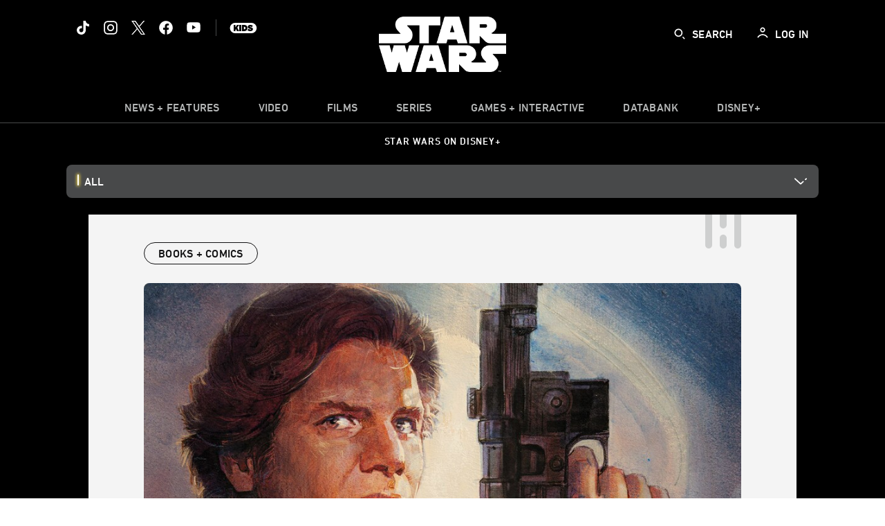

--- FILE ---
content_type: text/html;charset=utf-8
request_url: https://www.starwars.com/news/marvel-han-solo-and-chewbacca-1-exclusive-preview
body_size: 96806
content:
<!DOCTYPE html>
<!--

    "We keep moving forward, opening up new doors and
      doing new things, because we're curious ...
        and curiosity keeps leading us down new paths."

                              Walt Disney

-->
<html class="no-js" version="HTML+RDFa 1.1" lang="en">
<head prefix="fb: http://ogp.me/ns/fb# og: http://ogp.me/ns#" dir="ltr">
  <meta name="viewport" content="width=device-width,initial-scale=1">
<link rel="shortcut icon" href="https://lumiere-a.akamaihd.net/v1/images/favicon-sw-mandalorian-b-wb-512x512_82346742.png?region=0%2C0%2C512%2C512">
<link rel="apple-touch-icon" href="https://lumiere-a.akamaihd.net/v1/images/favicon-sw-mandalorian-b-wb-512x512_82346742.png?region=0%2C0%2C512%2C512">
<meta name="description" content="Han Solo takes a job for Jabba the Hutt in the first issue from the new comic book series, Marvel&#39;s Star Wars: Han Solo and Chewbacca #1.">
  <script type="text/javascript">document.cookie = 'country=us';</script>
  <script type="text/javascript">this.__dataLayer={"page":{"page_id":"633b24ceb2c85400ef5ea739","page_name":"us:starwars","page_title":"A Scoundrel Heads Home in Marvel’s Han Solo and Chewbacca #1 - Exclusive Preview | StarWars.com","page_url":"www.starwars.com/news/marvel-han-solo-and-chewbacca-1-exclusive-preview","platform":"web","slug":"news/marvel-han-solo-and-chewbacca-1-exclusive-preview","story_id":"633b24ceb2c85400ef5ea739","vendorFlags":{}},"site":{"baseDomain":"starwars.com","business_unit":"luc","business_unit_code":"","cms_version":"MH","language":["en"],"portal":"matterhorn","property_code":"","region":"us","country":"us","site":"www.starwars.com","cds":0,"otguid":"fbc43d0b-62f7-492e-bc92-f836e6b131ad","nsl":"2"},"privacy":{"cds":0}};</script>
  <script src="https://dcf.espn.com/TWDC-DTCI/prod/Bootstrap.js" type="text/javascript"></script>
  <title>A Scoundrel Heads Home in Marvel’s Han Solo and Chewbacca #1 - Exclusive Preview | StarWars.com</title>
  <script src="https://static-mh.content.disney.io/matterhorn/assets/jquery-dc8b911876ec.js" type="text/javascript"></script>
  <link rel="preconnect" href="//static-mh.content.disney.io">
<link rel="preconnect" href="//lumiere-a.akamaihd.net">
<link rel="preconnect" href="//kaltura.akamaized.net">
<link rel="preconnect" href="//cdnapisec.kaltura.com">
<link rel="preconnect" href="//a.dilcdn.com">
<link rel="preload" href="https://lumiere-a.akamaihd.net/v1/images/star-wars-disney-plus-blog-widget-galaxy-of-stories-102_1953a6d8.jpeg?region=0,0,1024,300" as="image" imagesizes="100vw" imagesrcset="https://lumiere-a.akamaihd.net/v1/images/star-wars-disney-plus-blog-widget-galaxy-of-stories-102_96619cd1.jpeg?region=0,0,1024,768 400w, https://lumiere-a.akamaihd.net/v1/images/star-wars-disney-plus-blog-widget-galaxy-of-stories-102_96619cd1.jpeg?region=0,0,1024,768 800w, https://lumiere-a.akamaihd.net/v1/images/star-wars-disney-plus-blog-widget-galaxy-of-stories-102_1953a6d8.jpeg?region=0,0,1024,300 1600w">
<link rel="preload" href="https://static-mh.content.disney.io/matterhorn/assets/matterhorn/sans/matterhorn-regular-eed88f0756d6.woff" as="font" type="font/woff" crossorigin="anonymous">
<link rel="preload" href="https://static-mh.content.disney.io/matterhorn/assets/application-50b5947c6f39.css" as="style" type="text/css" crossorigin="anonymous">
<link rel="stylesheet" href="https://static-mh.content.disney.io/matterhorn/assets/application-50b5947c6f39.css" type="text/css">
<link rel="stylesheet" href="https://static-mh.content.disney.io/matterhorn/assets/modules/background_styles-1903f7131478.css" type="text/css">
<link rel="stylesheet" href="https://static-mh.content.disney.io/matterhorn/assets/modules/local_nav_bar-19acf2fca783.css" type="text/css">
<link rel="stylesheet" href="https://static-mh.content.disney.io/matterhorn/assets/modules/header_banner-587d7c0c0977.css" type="text/css">
<link rel="stylesheet" href="https://static-mh.content.disney.io/matterhorn/assets/modules/links_list-7edeaac8c24e.css" type="text/css">
<link rel="stylesheet" href="https://static-mh.content.disney.io/matterhorn/assets/modules/rich_article-6254735ee895.css" type="text/css">
<link rel="stylesheet" href="https://static-mh.content.disney.io/matterhorn/assets/modules/flex_content_hero-fcacbfa8b206.css" type="text/css">
<link rel="stylesheet" href="https://static-mh.content.disney.io/matterhorn/assets/modules/rich_text-aac3153a7742.css" type="text/css">
<link rel="stylesheet" href="https://static-mh.content.disney.io/matterhorn/assets/modules/tags-d41d8cd98f00.css" type="text/css">
<link rel="stylesheet" href="https://static-mh.content.disney.io/matterhorn/assets/modules/headlines-3ec888e41142.css" type="text/css">
<link rel="stylesheet" href="https://static-mh.content.disney.io/matterhorn/assets/modules/links_footer-98f6b9dd34c1.css" type="text/css">
<link rel="stylesheet" href="https://static-mh.content.disney.io/matterhorn/assets/themes/starwars/modules/local_nav_bar-12da4d5768b6.css" id="base-theme-styles" class="starwars"><link rel="stylesheet" href="https://static-mh.content.disney.io/matterhorn/assets/themes/starwars/modules/links_list-b9ca39dc7e2a.css" id="base-theme-styles" class="starwars"><link rel="stylesheet" href="https://static-mh.content.disney.io/matterhorn/assets/themes/starwars/modules/rich_article-58a0b0ff8223.css" id="base-theme-styles" class="starwars"><link rel="stylesheet" href="https://static-mh.content.disney.io/matterhorn/assets/themes/starwars/modules/flex_content_hero-6974f63753cb.css" id="base-theme-styles" class="starwars"><link rel="stylesheet" href="https://static-mh.content.disney.io/matterhorn/assets/themes/starwars/modules/rich_text-ad906251e753.css" id="base-theme-styles" class="starwars"><link rel="stylesheet" href="https://static-mh.content.disney.io/matterhorn/assets/themes/starwars/modules/tags-d884c150ca45.css" id="base-theme-styles" class="starwars"><link rel="stylesheet" href="https://static-mh.content.disney.io/matterhorn/assets/themes/starwars/modules/headlines-c418958d5de8.css" id="base-theme-styles" class="starwars"><link rel="stylesheet" href="https://static-mh.content.disney.io/matterhorn/assets/themes/starwars/modules/links_footer-c31d23816a21.css" id="base-theme-styles" class="starwars"><link rel="stylesheet" href="https://static-mh.content.disney.io/matterhorn/assets/themes/starwars/application-02bf788c72b4.css" id="base-theme-styles" class="starwars">

<link rel="stylesheet" type="text/css" href="https://static-mh.content.disney.io/matterhorn/assets/goc/wide-a2b75e306208.css"><link rel="stylesheet" type="text/css" href="https://static-mh.content.disney.io/matterhorn/assets/goc/wide-desktop-4e2ca4cc1f2a.css" media="all and (min-width: 1025px)"><link rel="stylesheet" type="text/css" href="https://static-mh.content.disney.io/matterhorn/assets/goc/responsive-mobile-e833391aea2e.css" media="only all and (max-width: 1024px)"><!--[if lt IE 9]><link rel="stylesheet" type="text/css" href="https://static-mh.content.disney.io/matterhorn/assets/goc/wide-desktop-4e2ca4cc1f2a.css"><![endif]--><style type="text/css">.goc-icn-0{ background-image:url(https://lumiere-a.akamaihd.net/v1/images/image_d635ec70.png) }
.goc-icn-1{ background-image:url() }
.goc-icn-2{ background-image:url(https://lumiere-a.akamaihd.net/v1/images/image_9fd9346e.png) }
.goc-icn-3{ background-image:url(https://lumiere-a.akamaihd.net/v1/images/image_270ececb.png) }
.goc-icn-4{ background-image:url(https://lumiere-a.akamaihd.net/v1/images/image_cfa0b40f.png) }
.goc-icn-5{ background-image:url(https://lumiere-a.akamaihd.net/v1/images/omd-icon_2e6c33bd.png?region=0%2C0%2C32%2C26) }
.goc-icn-6{ background-image:url() }
.goc-icn-7{ background-image:url(https://lumiere-a.akamaihd.net/v1/images/image_d72a7d86.png) }
.goc-icn-8{ background-image:url() }

@media (-webkit-min-device-pixel-ratio: 1.5), (min-resolution: 144dpi) {
.goc-icn-0{ background-image:url(https://lumiere-a.akamaihd.net/v1/images/image_54b3ecb6.png); background-size: 32px }
.goc-icn-1{ background-image:url(); background-size: 32px }
.goc-icn-2{ background-image:url(https://lumiere-a.akamaihd.net/v1/images/image_cf804e69.png); background-size: 32px }
.goc-icn-3{ background-image:url(https://lumiere-a.akamaihd.net/v1/images/image_98cedce3.png); background-size: 32px }
.goc-icn-4{ background-image:url(https://lumiere-a.akamaihd.net/v1/images/image_8f1ed695.png); background-size: 32px }
.goc-icn-5{ background-image:url(https://lumiere-a.akamaihd.net/v1/images/omd-icon_2x_f522fa1c.png?region=0%2C0%2C60%2C54); background-size: 32px }
.goc-icn-6{ background-image:url(); background-size: 32px }
.goc-icn-7{ background-image:url(https://lumiere-a.akamaihd.net/v1/images/image_1ebf8a79.png); background-size: 32px }
.goc-icn-8{ background-image:url(); background-size: 32px }
}        .goc-icn-login, .goc-icn-login-bar{ background-image:url();  background-size: 32px }
        html.goc-no-data-uri .goc-icn-login, html.goc-no-data-uri .goc-icn-login-bar{ background-image:url() }
        @media (-webkit-min-device-pixel-ratio: 1.5), (min-resolution: 144dpi) {
          .goc-icn-login, .goc-icn-login-bar{ background-image:url(); }
        }
.goc-left-2 > a{ background-image:url(https://lumiere-a.akamaihd.net/v1/images/parks_dark_9d813eac.png);
      background-size: 17px;
      padding-left: 39px !important; }

      .goc-bg-dark .goc-left-2 > a{ background-image:url(https://lumiere-a.akamaihd.net/v1/images/parks_light_accef5dc.png);
      background-size: 17px;
      padding-left: 39px !important; }

      .goc-bg-blue .goc-left-2 > a{ background-image:url(https://lumiere-a.akamaihd.net/v1/images/parks_light_accef5dc.png);
      background-size: 17px;
      padding-left: 39px !important; }

      .goc-left-2.goc-top-dropdown:hover .goc-dropdown-link{ background-image:url(https://lumiere-a.akamaihd.net/v1/images/parks_light_accef5dc.png);
      background-size: 17px;
      padding-left: 39px !important; }

      .goc-bg-blue .goc-left-2.goc-top-dropdown:hover .goc-dropdown-link{ background-image:url(https://lumiere-a.akamaihd.net/v1/images/parks_dark_9d813eac.png);
      background-size: 17px;
      padding-left: 39px !important; }

      .goc-bg-dark .goc-left-2.goc-top-dropdown:hover .goc-dropdown-link{ background-image:url(https://lumiere-a.akamaihd.net/v1/images/parks_dark_9d813eac.png);
      background-size: 17px;
      padding-left: 39px !important; }
.goc-left-4 > a{ background-image:url(https://lumiere-a.akamaihd.net/v1/images/icon_dark_4fda9946.png);
      background-size: 17px;
      padding-left: 39px !important; }

      .goc-bg-dark .goc-left-4 > a{ background-image:url(https://lumiere-a.akamaihd.net/v1/images/icon_white_2c110392.png);
      background-size: 17px;
      padding-left: 39px !important; }

      .goc-bg-blue .goc-left-4 > a{ background-image:url(https://lumiere-a.akamaihd.net/v1/images/icon_white_2c110392.png);
      background-size: 17px;
      padding-left: 39px !important; }

      .goc-left-4.goc-top-dropdown:hover .goc-dropdown-link{ background-image:url(https://lumiere-a.akamaihd.net/v1/images/icon_white_2c110392.png);
      background-size: 17px;
      padding-left: 39px !important; }

      .goc-bg-blue .goc-left-4.goc-top-dropdown:hover .goc-dropdown-link{ background-image:url(https://lumiere-a.akamaihd.net/v1/images/icon_dark_4fda9946.png);
      background-size: 17px;
      padding-left: 39px !important; }

      .goc-bg-dark .goc-left-4.goc-top-dropdown:hover .goc-dropdown-link{ background-image:url(https://lumiere-a.akamaihd.net/v1/images/icon_dark_4fda9946.png);
      background-size: 17px;
      padding-left: 39px !important; }

@media (-webkit-min-device-pixel-ratio: 1.5), (min-resolution: 144dpi) {
.goc-left-2 > a{ background-image:url(https://lumiere-a.akamaihd.net/v1/images/parks_dark_2_33b3877c.png);
      background-size: 17px;
      padding-left: 39px !important; }

      .goc-bg-dark .goc-left-2 > a{ background-image:url(https://lumiere-a.akamaihd.net/v1/images/parks_light_2_894a7848.png);
      background-size: 17px;
      padding-left: 39px !important; }

      .goc-bg-blue .goc-left-2 > a{ background-image:url(https://lumiere-a.akamaihd.net/v1/images/parks_light_2_894a7848.png);
      background-size: 17px;
      padding-left: 39px !important; }

      .goc-left-2.goc-top-dropdown:hover .goc-dropdown-link{ background-image:url(https://lumiere-a.akamaihd.net/v1/images/parks_light_2_894a7848.png);
      background-size: 17px;
      padding-left: 39px !important; }

      .goc-bg-blue .goc-left-2.goc-top-dropdown:hover .goc-dropdown-link{ background-image:url(https://lumiere-a.akamaihd.net/v1/images/parks_dark_2_33b3877c.png);
      background-size: 17px;
      padding-left: 39px !important; }

      .goc-bg-dark .goc-left-2.goc-top-dropdown:hover .goc-dropdown-link{ background-image:url(https://lumiere-a.akamaihd.net/v1/images/parks_dark_2_33b3877c.png);
      background-size: 17px;
      padding-left: 39px !important; }
.goc-left-4 > a{ background-image:url(https://lumiere-a.akamaihd.net/v1/images/icon_dark_2_7b11d2ee.png);
      background-size: 17px;
      padding-left: 39px !important; }

      .goc-bg-dark .goc-left-4 > a{ background-image:url(https://lumiere-a.akamaihd.net/v1/images/icon_white_2_9fcd393a.png);
      background-size: 17px;
      padding-left: 39px !important; }

      .goc-bg-blue .goc-left-4 > a{ background-image:url(https://lumiere-a.akamaihd.net/v1/images/icon_white_2_9fcd393a.png);
      background-size: 17px;
      padding-left: 39px !important; }

      .goc-left-4.goc-top-dropdown:hover .goc-dropdown-link{ background-image:url(https://lumiere-a.akamaihd.net/v1/images/icon_white_2_9fcd393a.png);
      background-size: 17px;
      padding-left: 39px !important; }

      .goc-bg-blue .goc-left-4.goc-top-dropdown:hover .goc-dropdown-link{ background-image:url(https://lumiere-a.akamaihd.net/v1/images/icon_dark_2_7b11d2ee.png);
      background-size: 17px;
      padding-left: 39px !important; }

      .goc-bg-dark .goc-left-4.goc-top-dropdown:hover .goc-dropdown-link{ background-image:url(https://lumiere-a.akamaihd.net/v1/images/icon_dark_2_7b11d2ee.png);
      background-size: 17px;
      padding-left: 39px !important; }
}
.goc-thumb-dropdown .goc-thumb-link{ height: 200px; }
#goc-desktop-global .goc-desktop:hover .goc-thumb-dropdown{max-height: 232px;}
#goc-desktop-global .goc-desktop .goc-thumb-dropdown.focus{max-height: 232px;}
.dropdown-2 .goc-thumb-link:nth-child(1){
                      background-image: url(https://lumiere-a.akamaihd.net/v1/images/flyout_01_disneyworld_402b8819.jpeg?region=0%2C0%2C416%2C416);
                      width: 200.0px;
                    }
.dropdown-2 .goc-thumb-link:nth-child(2){
                      background-image: url(https://lumiere-a.akamaihd.net/v1/images/flyout_02_disneyland_0e7954c2.jpeg?region=0%2C0%2C416%2C416);
                      width: 200.0px;
                    }
.dropdown-2 .goc-thumb-link:nth-child(3){
                      background-image: url(https://lumiere-a.akamaihd.net/v1/images/flyout_03_disneycruise_0b82ccd3.jpeg?region=0%2C0%2C416%2C416);
                      width: 200.0px;
                    }
.dropdown-2 .goc-thumb-link:nth-child(4){
                      background-image: url(https://lumiere-a.akamaihd.net/v1/images/flyout_04_aulani_2_ed721906.jpeg?region=0%2C0%2C416%2C416);
                      width: 200.0px;
                    }
.dropdown-2 .goc-thumb-link:nth-child(5){
                      background-image: url(https://lumiere-a.akamaihd.net/v1/images/flyout_06_adventures_7a02bd7e.jpeg?region=0%2C0%2C416%2C416);
                      width: 200.0px;
                    }
.dropdown-2 .goc-thumb-link:nth-child(6){
                      background-image: url(https://lumiere-a.akamaihd.net/v1/images/s_parks_chrome_disneyvacationclub_4ab348e1.jpeg?region=0%2C0%2C416%2C416);
                      width: 200.0px;
                    }

@media (-webkit-min-device-pixel-ratio: 1.5), (min-resolution: 144dpi) {
.dropdown-2 .goc-thumb-link:nth-child(1){
                      background-image: url(https://lumiere-a.akamaihd.net/v1/images/flyout_01_disneyworld_402b8819.jpeg?region=0%2C0%2C416%2C416);
                      width: 200.0px;
                    }
.dropdown-2 .goc-thumb-link:nth-child(2){
                      background-image: url(https://lumiere-a.akamaihd.net/v1/images/flyout_02_disneyland_0e7954c2.jpeg?region=0%2C0%2C416%2C416);
                      width: 200.0px;
                    }
.dropdown-2 .goc-thumb-link:nth-child(3){
                      background-image: url(https://lumiere-a.akamaihd.net/v1/images/flyout_03_disneycruise_0b82ccd3.jpeg?region=0%2C0%2C416%2C416);
                      width: 200.0px;
                    }
.dropdown-2 .goc-thumb-link:nth-child(4){
                      background-image: url(https://lumiere-a.akamaihd.net/v1/images/flyout_04_aulani_2_ed721906.jpeg?region=0%2C0%2C416%2C416);
                      width: 200.0px;
                    }
.dropdown-2 .goc-thumb-link:nth-child(5){
                      background-image: url(https://lumiere-a.akamaihd.net/v1/images/flyout_06_adventures_7a02bd7e.jpeg?region=0%2C0%2C416%2C416);
                      width: 200.0px;
                    }
.dropdown-2 .goc-thumb-link:nth-child(6){
                      background-image: url(https://lumiere-a.akamaihd.net/v1/images/s_parks_chrome_disneyvacationclub_4ab348e1.jpeg?region=0%2C0%2C416%2C416);
                      width: 200.0px;
                    }
}</style><script type="text/javascript">!function(e){"use strict";var t=e.GOC=e.GOC||{};t.queue=t.queue||[],t.opts=t.opts||{}}(this),GOC.load=function(e,t){"use strict";var n=document,o=n.getElementsByTagName("script")[0],s=n.createElement("script");s.type="text/javascript",s.async="async",s.onload=s.onreadystatechange=function(e,n){var o=this,s=o.readyState,r=o.parentNode;!r||!n&&s&&"complete"!==s&&"loaded"!==s||(r.removeChild(this),!n&&t&&t())},s.src=e,o.parentNode.insertBefore(s,o),s=n=o=null},function(e){"use strict";var t=e.encodeURIComponent;e.GOC.load("//a.dilcdn.com/g/domains/"+t(e.location.hostname)+".js")}(this),function(e){"use strict";var t=e.GOC,n=e.encodeURIComponent;t.defopts=function(e){0===Object.keys(t.opts).length&&(t.opts=e)},t.ao=function(e){var o=[],s=t.opts,r=s.footer;if(s.lang&&o.push("lang="+n(s.lang)),s.cds&&o.push("cds"),s.searchtype&&o.push("searchtype="+n(s.searchtype)),s.hide_desktop_menu&&o.push("hide_desktop_menu"),s.hide_search&&o.push("hide_search"),r)for(var a in r)if(r.hasOwnProperty(a))if("object"==typeof r[a])for(var i in r[a])r[a].hasOwnProperty(i)&&o.push("footer["+a+"]["+i+"]="+encodeURIComponent(r[a][i]));else o.push("footer["+encodeURIComponent(a)+"]="+encodeURIComponent(r[a]));return o.length&&(e+=(e.indexOf("?")<0?"?":"&")+o.join("&")),e}}(this),GOC.css=function(e){"use strict";var t=document,n=t.createElement("style"),o=t.getElementsByTagName("head")[0],s=(o||t).getElementsByTagName("script")[0];e&&(n.setAttribute("type","text/css"),s?s.parentNode.insertBefore(n,s):o.appendChild(n),n.styleSheet?n.styleSheet.cssText=e:n.appendChild(t.createTextNode(e)))},function(e,t){"use strict";var n=e.GOC,o=e.screen,s=e.document,r=s.documentElement,a=function(){var e,n,r,a,i,c=o&&o.fontSmoothingEnabled;if(c!==t)return c;try{for(e=s.createElement("canvas"),e.width=e.height=32,n=e.getContext("2d"),n.textBaseline="top",n.font="32px Arial",n.fillStyle=n.strokeStyle="black",n.fillText("O",0,0),r=0;r<32;r++)for(a=0;a<32;a++)if(255!==(i=n.getImageData(r,a,1,1).data[3])&&0!==i)return!0;return!1}catch(e){return t}},i=function(e){var t=s.createElement("div");t.innerHTML="M",t.style.fontFamily=e,r.insertBefore(t,r.firstChild),r.clientWidth,r.removeChild(t)};n.pf=function(e,t){!0===a()&&(n.css(e),i(t))}}(this);GOC.pf("@font-face{font-family:'Matterhorn';src:url(\"https://static-mh.content.disney.io/matterhorn/assets/m4-7e766c2825c7.eot#\") format(\"eot\"),url(\"https://static-mh.content.disney.io/matterhorn/assets/m4-b366701d6945.woff\") format(\"woff\"),url(\"https://static-mh.content.disney.io/matterhorn/assets/m4-ac909dff444f.ttf\") format(\"truetype\"),url(\"https://static-mh.content.disney.io/matterhorn/assets/m4-3d636e3b4270.svg#Matterhorn\") format(\"svg\");font-weight:400;font-style:normal}\n","Matterhorn");GOC.opts.cds=false;GOC.opts.bg="dark";GOC.opts.footer={"comscore":"","translations":{"search_input_placeholder":"Search","search_label":"Search","custom_search_message":"Top search results for"}};GOC.opts.hide_desktop_menu=false;GOC.opts.hide_search=false;GOC.opts.searchtype="is";GOC.load("https://static-mh.content.disney.io/matterhorn/assets/goc/wide-8dbf0b728b5e.js");GOC.a="//a.dilcdn.com/g/us/home/sac/";GOC.cart="//a.dilcdn.com/g/us/cart/";GOC.is="//a.dilcdn.com/g/us/home/is/";</script>
<link rel="canonical" href="https://www.starwars.com/news/marvel-han-solo-and-chewbacca-1-exclusive-preview">
<meta property="fb:app_id" content="251829831684619">
<meta property="og:title" content="A Scoundrel Heads Home in Marvel’s Han Solo and Chewbacca #1 - Exclusive Preview">
<meta property="og:description" content="Han takes a job for Jabba the Hutt in the first issue from the new comic book series.">
<meta property="og:type" content="website">
<meta property="og:site_name" content="StarWars.com">
<meta property="og:url" content="https://www.starwars.com/news/marvel-han-solo-and-chewbacca-1-exclusive-preview">
<meta property="og:image" content="https://lumiere-a.akamaihd.net/v1/images/621f79b963c6de0001361b28-image_1fad77b2.jpeg?region=0%2C0%2C1536%2C864">
<script type="application/ld+json">{"@context":"http://schema.org","@type":"CollectionPage","description":"Han takes a job for Jabba the Hutt in the first issue from the new comic book series.","url":"https://www.starwars.com/news/marvel-han-solo-and-chewbacca-1-exclusive-preview","inLanguage":["en"],"name":"A Scoundrel Heads Home in Marvel’s Han Solo and Chewbacca #1 - Exclusive Preview","mainEntity":{"@context":"http://schema.org","@type":"ItemList","itemListElement":[{"@context":"http://schema.org","@type":"ListItem","url":"https://www.starwars.com/news/star-wars-day-merchandise","position":1},{"@context":"http://schema.org","@type":"ListItem","url":"https://www.starwars.com/news/star-wars-valentines-day-gift-guide","position":2},{"@context":"http://schema.org","@type":"ListItem","url":"https://www.starwars.com/news/emmy-nominations-2023","position":3},{"@context":"http://schema.org","@type":"ListItem","url":"https://www.starwars.com/news/new-ahsoka-trailer","position":4},{"@context":"http://schema.org","@type":"ListItem","url":"https://www.starwars.com/news/ahsoka-premiere-date","position":5},{"@context":"http://schema.org","@type":"ListItem","url":"https://www.starwars.com/news/star-wars-visions-the-pit-interview","position":6},{"@context":"http://schema.org","@type":"ListItem","url":"https://www.starwars.com/news/jedi-at-40-ben-burtt-randy-thom","position":7},{"@context":"http://schema.org","@type":"ListItem","url":"https://www.starwars.com/news/jedi-at-40-dennis-muren-phil-tippett","position":8}],"numberOfItems":24},"publisher":{"@id":"https://www.starwars.com/#publisher"},"copyrightHolder":{"@id":"https://www.starwars.com/#publisher"},"sourceOrganization":{"@id":"https://www.starwars.com/"},"copyrightYear":2026}</script>
<script type="application/ld+json">{"@context":"http://schema.org","@type":"NewsArticle","headline":"A Scoundrel Heads Home in Marvel’s Han Solo and Chewbacca #1 - Exclusive Preview","datePublished":"2022-03-02T06:00:52.000-08:00","dateModified":"2022-11-10T07:45:05.000-08:00","image":"https://lumiere-a.akamaihd.net/v1/images/621f79b963c6de0001361b28-image_1fad77b2.jpeg?region=0%2C0%2C1536%2C864","author":{"@type":"Person","name":"StarWars.com Team"},"publisher":{"@type":"Organization","name":"Disney News","logo":{"@type":"ImageObject","url":null}},"description":"Han takes a job for Jabba the Hutt in the first issue from the new comic book series.","mainEntityOfPage":"https://www.starwars.com/news/marvel-han-solo-and-chewbacca-1-exclusive-preview","articleBody":"Going somewhere, Solo?\n\nThere's only one thing that could convince Han Solo to work with the bounty hunter Greedo and return to his home world of Corellia. Make that one million things.\n\nIn StarWars.com’s exclusive preview of Marvel’s Star Wars: Han Solo and Chewbacca #1, the scoundrel takes on a job for Jabba the Hutt with the promise of a hefty payday.\n\nStar Wars: Han Solo and Chewbacca #1 written by Marc Guggenheim with art by David Messina and a cover by Alex Maleev arrives March 9 and is available for pre-order now on ComiXology, and at your local comic shop.\n\n     \n\n"}</script>
<script type="text/javascript">this.Disney={"portal":"www.starwars.com","profileBase":null,"locales":["en"],"didOptions":{"responderPage":"https://www.starwars.com/_did/","enableTop":false,"langPref":"en-US","clientId":"DI-STARWARS.WEB","cssOverride":"","language":"en-US","environment":"prod","redirectUri":"https://www.starwars.com/auth/callback"},"cto":{"country":"","contentDescription":"","contentType":"","property":"","propertyId":"","buId":"","buCode":"","region":"us","intBreadcrumbs":"","categoryCode":"luc","account":"wdgdollucas,wdgdolstarcom,wdgdsec,matterhorn","brandSegment":"luc","cmsId":"MH","program":"","sponsor":"","siteCode":"starwars","comscorekw":"","pageName":"marvel-han-solo-and-chewbacca-1-exclusive-preview","breadcrumbs":"news:marvel-han-solo-and-chewbacca-1-exclusive-preview"},"market_code":"us","browser_warning_versions":[],"dossierBase":null,"rtl":false,"env":"production","config_bundle_schema_data":{"oneid_version":"v4","video_player_version":"5.5.21","module_breakpoint_overrides":{"breakpoint_desktop_override":1200,"breakpoint_tablet_override":"960","breakpoint_mobile_override":680},"module_rich_article_overrides":{"category_labels_override":true,"summary_override":true,"publish_date_override":true,"no_author_image":true},"search":{"skip_majority":true},"open_image_in_modal":true,"style_theme":"light","classification":{"audience":"general","privacy_law":"ccpa","publisher_v_advertiser":"advertiser","ot_guid":"fbc43d0b-62f7-492e-bc92-f836e6b131ad","gpc":"2"},"global_site_messaging":{"close_button_display":"button"},"global_no_referrer_exceptions":["disneyplus.com"]},"ctoOptions":null};</script>
<script src="https://static-mh.content.disney.io/matterhorn/assets/head-317bbeaeef25.js" type="text/javascript"></script>
<script type="text/javascript">if (Disney && Disney.Sample(10)){
          
window.NREUM||(NREUM={});NREUM.info={"beacon":"bam.nr-data.net","errorBeacon":"bam.nr-data.net","licenseKey":"4934c5fb20","applicationID":"6683540","transactionName":"Jl9ZQRYNCQkDQkpmXgtRQ0cFTSgEEkQAR18KQlkPXjEAFxBVFxpwIGQXHw==","queueTime":0,"applicationTime":6389,"agent":""};

(window.NREUM||(NREUM={})).init={ajax:{deny_list:["bam.nr-data.net"]},feature_flags:["soft_nav"]};(window.NREUM||(NREUM={})).loader_config={xpid:"Ug8BVFZTGwUGXFJXAwE=",licenseKey:"4934c5fb20",applicationID:"6683540",browserID:"6683586"};;/*! For license information please see nr-loader-full-1.308.0.min.js.LICENSE.txt */
(()=>{var e,t,r={384:(e,t,r)=>{"use strict";r.d(t,{NT:()=>a,US:()=>u,Zm:()=>o,bQ:()=>d,dV:()=>c,pV:()=>l});var n=r(6154),i=r(1863),s=r(1910);const a={beacon:"bam.nr-data.net",errorBeacon:"bam.nr-data.net"};function o(){return n.gm.NREUM||(n.gm.NREUM={}),void 0===n.gm.newrelic&&(n.gm.newrelic=n.gm.NREUM),n.gm.NREUM}function c(){let e=o();return e.o||(e.o={ST:n.gm.setTimeout,SI:n.gm.setImmediate||n.gm.setInterval,CT:n.gm.clearTimeout,XHR:n.gm.XMLHttpRequest,REQ:n.gm.Request,EV:n.gm.Event,PR:n.gm.Promise,MO:n.gm.MutationObserver,FETCH:n.gm.fetch,WS:n.gm.WebSocket},(0,s.i)(...Object.values(e.o))),e}function d(e,t){let r=o();r.initializedAgents??={},t.initializedAt={ms:(0,i.t)(),date:new Date},r.initializedAgents[e]=t}function u(e,t){o()[e]=t}function l(){return function(){let e=o();const t=e.info||{};e.info={beacon:a.beacon,errorBeacon:a.errorBeacon,...t}}(),function(){let e=o();const t=e.init||{};e.init={...t}}(),c(),function(){let e=o();const t=e.loader_config||{};e.loader_config={...t}}(),o()}},782:(e,t,r)=>{"use strict";r.d(t,{T:()=>n});const n=r(860).K7.pageViewTiming},860:(e,t,r)=>{"use strict";r.d(t,{$J:()=>u,K7:()=>c,P3:()=>d,XX:()=>i,Yy:()=>o,df:()=>s,qY:()=>n,v4:()=>a});const n="events",i="jserrors",s="browser/blobs",a="rum",o="browser/logs",c={ajax:"ajax",genericEvents:"generic_events",jserrors:i,logging:"logging",metrics:"metrics",pageAction:"page_action",pageViewEvent:"page_view_event",pageViewTiming:"page_view_timing",sessionReplay:"session_replay",sessionTrace:"session_trace",softNav:"soft_navigations",spa:"spa"},d={[c.pageViewEvent]:1,[c.pageViewTiming]:2,[c.metrics]:3,[c.jserrors]:4,[c.spa]:5,[c.ajax]:6,[c.sessionTrace]:7,[c.softNav]:8,[c.sessionReplay]:9,[c.logging]:10,[c.genericEvents]:11},u={[c.pageViewEvent]:a,[c.pageViewTiming]:n,[c.ajax]:n,[c.spa]:n,[c.softNav]:n,[c.metrics]:i,[c.jserrors]:i,[c.sessionTrace]:s,[c.sessionReplay]:s,[c.logging]:o,[c.genericEvents]:"ins"}},944:(e,t,r)=>{"use strict";r.d(t,{R:()=>i});var n=r(3241);function i(e,t){"function"==typeof console.debug&&(console.debug("New Relic Warning: https://github.com/newrelic/newrelic-browser-agent/blob/main/docs/warning-codes.md#".concat(e),t),(0,n.W)({agentIdentifier:null,drained:null,type:"data",name:"warn",feature:"warn",data:{code:e,secondary:t}}))}},993:(e,t,r)=>{"use strict";r.d(t,{A$:()=>s,ET:()=>a,TZ:()=>o,p_:()=>i});var n=r(860);const i={ERROR:"ERROR",WARN:"WARN",INFO:"INFO",DEBUG:"DEBUG",TRACE:"TRACE"},s={OFF:0,ERROR:1,WARN:2,INFO:3,DEBUG:4,TRACE:5},a="log",o=n.K7.logging},1541:(e,t,r)=>{"use strict";r.d(t,{U:()=>i,f:()=>n});const n={MFE:"MFE",BA:"BA"};function i(e,t){if(2!==t?.harvestEndpointVersion)return{};const r=t.agentRef.runtime.appMetadata.agents[0].entityGuid;return e?{"source.id":e.id,"source.name":e.name,"source.type":e.type,"parent.id":e.parent?.id||r,"parent.type":e.parent?.type||n.BA}:{"entity.guid":r,appId:t.agentRef.info.applicationID}}},1687:(e,t,r)=>{"use strict";r.d(t,{Ak:()=>d,Ze:()=>h,x3:()=>u});var n=r(3241),i=r(7836),s=r(3606),a=r(860),o=r(2646);const c={};function d(e,t){const r={staged:!1,priority:a.P3[t]||0};l(e),c[e].get(t)||c[e].set(t,r)}function u(e,t){e&&c[e]&&(c[e].get(t)&&c[e].delete(t),p(e,t,!1),c[e].size&&f(e))}function l(e){if(!e)throw new Error("agentIdentifier required");c[e]||(c[e]=new Map)}function h(e="",t="feature",r=!1){if(l(e),!e||!c[e].get(t)||r)return p(e,t);c[e].get(t).staged=!0,f(e)}function f(e){const t=Array.from(c[e]);t.every(([e,t])=>t.staged)&&(t.sort((e,t)=>e[1].priority-t[1].priority),t.forEach(([t])=>{c[e].delete(t),p(e,t)}))}function p(e,t,r=!0){const a=e?i.ee.get(e):i.ee,c=s.i.handlers;if(!a.aborted&&a.backlog&&c){if((0,n.W)({agentIdentifier:e,type:"lifecycle",name:"drain",feature:t}),r){const e=a.backlog[t],r=c[t];if(r){for(let t=0;e&&t<e.length;++t)g(e[t],r);Object.entries(r).forEach(([e,t])=>{Object.values(t||{}).forEach(t=>{t[0]?.on&&t[0]?.context()instanceof o.y&&t[0].on(e,t[1])})})}}a.isolatedBacklog||delete c[t],a.backlog[t]=null,a.emit("drain-"+t,[])}}function g(e,t){var r=e[1];Object.values(t[r]||{}).forEach(t=>{var r=e[0];if(t[0]===r){var n=t[1],i=e[3],s=e[2];n.apply(i,s)}})}},1738:(e,t,r)=>{"use strict";r.d(t,{U:()=>f,Y:()=>h});var n=r(3241),i=r(9908),s=r(1863),a=r(944),o=r(5701),c=r(3969),d=r(8362),u=r(860),l=r(4261);function h(e,t,r,s){const h=s||r;!h||h[e]&&h[e]!==d.d.prototype[e]||(h[e]=function(){(0,i.p)(c.xV,["API/"+e+"/called"],void 0,u.K7.metrics,r.ee),(0,n.W)({agentIdentifier:r.agentIdentifier,drained:!!o.B?.[r.agentIdentifier],type:"data",name:"api",feature:l.Pl+e,data:{}});try{return t.apply(this,arguments)}catch(e){(0,a.R)(23,e)}})}function f(e,t,r,n,a){const o=e.info;null===r?delete o.jsAttributes[t]:o.jsAttributes[t]=r,(a||null===r)&&(0,i.p)(l.Pl+n,[(0,s.t)(),t,r],void 0,"session",e.ee)}},1741:(e,t,r)=>{"use strict";r.d(t,{W:()=>s});var n=r(944),i=r(4261);class s{#e(e,...t){if(this[e]!==s.prototype[e])return this[e](...t);(0,n.R)(35,e)}addPageAction(e,t){return this.#e(i.hG,e,t)}register(e){return this.#e(i.eY,e)}recordCustomEvent(e,t){return this.#e(i.fF,e,t)}setPageViewName(e,t){return this.#e(i.Fw,e,t)}setCustomAttribute(e,t,r){return this.#e(i.cD,e,t,r)}noticeError(e,t){return this.#e(i.o5,e,t)}setUserId(e,t=!1){return this.#e(i.Dl,e,t)}setApplicationVersion(e){return this.#e(i.nb,e)}setErrorHandler(e){return this.#e(i.bt,e)}addRelease(e,t){return this.#e(i.k6,e,t)}log(e,t){return this.#e(i.$9,e,t)}start(){return this.#e(i.d3)}finished(e){return this.#e(i.BL,e)}recordReplay(){return this.#e(i.CH)}pauseReplay(){return this.#e(i.Tb)}addToTrace(e){return this.#e(i.U2,e)}setCurrentRouteName(e){return this.#e(i.PA,e)}interaction(e){return this.#e(i.dT,e)}wrapLogger(e,t,r){return this.#e(i.Wb,e,t,r)}measure(e,t){return this.#e(i.V1,e,t)}consent(e){return this.#e(i.Pv,e)}}},1863:(e,t,r)=>{"use strict";function n(){return Math.floor(performance.now())}r.d(t,{t:()=>n})},1910:(e,t,r)=>{"use strict";r.d(t,{i:()=>s});var n=r(944);const i=new Map;function s(...e){return e.every(e=>{if(i.has(e))return i.get(e);const t="function"==typeof e?e.toString():"",r=t.includes("[native code]"),s=t.includes("nrWrapper");return r||s||(0,n.R)(64,e?.name||t),i.set(e,r),r})}},2555:(e,t,r)=>{"use strict";r.d(t,{D:()=>o,f:()=>a});var n=r(384),i=r(8122);const s={beacon:n.NT.beacon,errorBeacon:n.NT.errorBeacon,licenseKey:void 0,applicationID:void 0,sa:void 0,queueTime:void 0,applicationTime:void 0,ttGuid:void 0,user:void 0,account:void 0,product:void 0,extra:void 0,jsAttributes:{},userAttributes:void 0,atts:void 0,transactionName:void 0,tNamePlain:void 0};function a(e){try{return!!e.licenseKey&&!!e.errorBeacon&&!!e.applicationID}catch(e){return!1}}const o=e=>(0,i.a)(e,s)},2614:(e,t,r)=>{"use strict";r.d(t,{BB:()=>a,H3:()=>n,g:()=>d,iL:()=>c,tS:()=>o,uh:()=>i,wk:()=>s});const n="NRBA",i="SESSION",s=144e5,a=18e5,o={STARTED:"session-started",PAUSE:"session-pause",RESET:"session-reset",RESUME:"session-resume",UPDATE:"session-update"},c={SAME_TAB:"same-tab",CROSS_TAB:"cross-tab"},d={OFF:0,FULL:1,ERROR:2}},2646:(e,t,r)=>{"use strict";r.d(t,{y:()=>n});class n{constructor(e){this.contextId=e}}},2843:(e,t,r)=>{"use strict";r.d(t,{G:()=>s,u:()=>i});var n=r(3878);function i(e,t=!1,r,i){(0,n.DD)("visibilitychange",function(){if(t)return void("hidden"===document.visibilityState&&e());e(document.visibilityState)},r,i)}function s(e,t,r){(0,n.sp)("pagehide",e,t,r)}},3241:(e,t,r)=>{"use strict";r.d(t,{W:()=>s});var n=r(6154);const i="newrelic";function s(e={}){try{n.gm.dispatchEvent(new CustomEvent(i,{detail:e}))}catch(e){}}},3304:(e,t,r)=>{"use strict";r.d(t,{A:()=>s});var n=r(7836);const i=()=>{const e=new WeakSet;return(t,r)=>{if("object"==typeof r&&null!==r){if(e.has(r))return;e.add(r)}return r}};function s(e){try{return JSON.stringify(e,i())??""}catch(e){try{n.ee.emit("internal-error",[e])}catch(e){}return""}}},3333:(e,t,r)=>{"use strict";r.d(t,{$v:()=>u,TZ:()=>n,Xh:()=>c,Zp:()=>i,kd:()=>d,mq:()=>o,nf:()=>a,qN:()=>s});const n=r(860).K7.genericEvents,i=["auxclick","click","copy","keydown","paste","scrollend"],s=["focus","blur"],a=4,o=1e3,c=2e3,d=["PageAction","UserAction","BrowserPerformance"],u={RESOURCES:"experimental.resources",REGISTER:"register"}},3434:(e,t,r)=>{"use strict";r.d(t,{Jt:()=>s,YM:()=>d});var n=r(7836),i=r(5607);const s="nr@original:".concat(i.W),a=50;var o=Object.prototype.hasOwnProperty,c=!1;function d(e,t){return e||(e=n.ee),r.inPlace=function(e,t,n,i,s){n||(n="");const a="-"===n.charAt(0);for(let o=0;o<t.length;o++){const c=t[o],d=e[c];l(d)||(e[c]=r(d,a?c+n:n,i,c,s))}},r.flag=s,r;function r(t,r,n,c,d){return l(t)?t:(r||(r=""),nrWrapper[s]=t,function(e,t,r){if(Object.defineProperty&&Object.keys)try{return Object.keys(e).forEach(function(r){Object.defineProperty(t,r,{get:function(){return e[r]},set:function(t){return e[r]=t,t}})}),t}catch(e){u([e],r)}for(var n in e)o.call(e,n)&&(t[n]=e[n])}(t,nrWrapper,e),nrWrapper);function nrWrapper(){var s,o,l,h;let f;try{o=this,s=[...arguments],l="function"==typeof n?n(s,o):n||{}}catch(t){u([t,"",[s,o,c],l],e)}i(r+"start",[s,o,c],l,d);const p=performance.now();let g;try{return h=t.apply(o,s),g=performance.now(),h}catch(e){throw g=performance.now(),i(r+"err",[s,o,e],l,d),f=e,f}finally{const e=g-p,t={start:p,end:g,duration:e,isLongTask:e>=a,methodName:c,thrownError:f};t.isLongTask&&i("long-task",[t,o],l,d),i(r+"end",[s,o,h],l,d)}}}function i(r,n,i,s){if(!c||t){var a=c;c=!0;try{e.emit(r,n,i,t,s)}catch(t){u([t,r,n,i],e)}c=a}}}function u(e,t){t||(t=n.ee);try{t.emit("internal-error",e)}catch(e){}}function l(e){return!(e&&"function"==typeof e&&e.apply&&!e[s])}},3606:(e,t,r)=>{"use strict";r.d(t,{i:()=>s});var n=r(9908);s.on=a;var i=s.handlers={};function s(e,t,r,s){a(s||n.d,i,e,t,r)}function a(e,t,r,i,s){s||(s="feature"),e||(e=n.d);var a=t[s]=t[s]||{};(a[r]=a[r]||[]).push([e,i])}},3738:(e,t,r)=>{"use strict";r.d(t,{He:()=>i,Kp:()=>o,Lc:()=>d,Rz:()=>u,TZ:()=>n,bD:()=>s,d3:()=>a,jx:()=>l,sl:()=>h,uP:()=>c});const n=r(860).K7.sessionTrace,i="bstResource",s="resource",a="-start",o="-end",c="fn"+a,d="fn"+o,u="pushState",l=1e3,h=3e4},3785:(e,t,r)=>{"use strict";r.d(t,{R:()=>c,b:()=>d});var n=r(9908),i=r(1863),s=r(860),a=r(3969),o=r(993);function c(e,t,r={},c=o.p_.INFO,d=!0,u,l=(0,i.t)()){(0,n.p)(a.xV,["API/logging/".concat(c.toLowerCase(),"/called")],void 0,s.K7.metrics,e),(0,n.p)(o.ET,[l,t,r,c,d,u],void 0,s.K7.logging,e)}function d(e){return"string"==typeof e&&Object.values(o.p_).some(t=>t===e.toUpperCase().trim())}},3878:(e,t,r)=>{"use strict";function n(e,t){return{capture:e,passive:!1,signal:t}}function i(e,t,r=!1,i){window.addEventListener(e,t,n(r,i))}function s(e,t,r=!1,i){document.addEventListener(e,t,n(r,i))}r.d(t,{DD:()=>s,jT:()=>n,sp:()=>i})},3969:(e,t,r)=>{"use strict";r.d(t,{TZ:()=>n,XG:()=>o,rs:()=>i,xV:()=>a,z_:()=>s});const n=r(860).K7.metrics,i="sm",s="cm",a="storeSupportabilityMetrics",o="storeEventMetrics"},4234:(e,t,r)=>{"use strict";r.d(t,{W:()=>s});var n=r(7836),i=r(1687);class s{constructor(e,t){this.agentIdentifier=e,this.ee=n.ee.get(e),this.featureName=t,this.blocked=!1}deregisterDrain(){(0,i.x3)(this.agentIdentifier,this.featureName)}}},4261:(e,t,r)=>{"use strict";r.d(t,{$9:()=>d,BL:()=>o,CH:()=>f,Dl:()=>w,Fw:()=>y,PA:()=>m,Pl:()=>n,Pv:()=>T,Tb:()=>l,U2:()=>s,V1:()=>E,Wb:()=>x,bt:()=>b,cD:()=>v,d3:()=>R,dT:()=>c,eY:()=>p,fF:()=>h,hG:()=>i,k6:()=>a,nb:()=>g,o5:()=>u});const n="api-",i="addPageAction",s="addToTrace",a="addRelease",o="finished",c="interaction",d="log",u="noticeError",l="pauseReplay",h="recordCustomEvent",f="recordReplay",p="register",g="setApplicationVersion",m="setCurrentRouteName",v="setCustomAttribute",b="setErrorHandler",y="setPageViewName",w="setUserId",R="start",x="wrapLogger",E="measure",T="consent"},5205:(e,t,r)=>{"use strict";r.d(t,{j:()=>S});var n=r(384),i=r(1741);var s=r(2555),a=r(3333);const o=e=>{if(!e||"string"!=typeof e)return!1;try{document.createDocumentFragment().querySelector(e)}catch{return!1}return!0};var c=r(2614),d=r(944),u=r(8122);const l="[data-nr-mask]",h=e=>(0,u.a)(e,(()=>{const e={feature_flags:[],experimental:{allow_registered_children:!1,resources:!1},mask_selector:"*",block_selector:"[data-nr-block]",mask_input_options:{color:!1,date:!1,"datetime-local":!1,email:!1,month:!1,number:!1,range:!1,search:!1,tel:!1,text:!1,time:!1,url:!1,week:!1,textarea:!1,select:!1,password:!0}};return{ajax:{deny_list:void 0,block_internal:!0,enabled:!0,autoStart:!0},api:{get allow_registered_children(){return e.feature_flags.includes(a.$v.REGISTER)||e.experimental.allow_registered_children},set allow_registered_children(t){e.experimental.allow_registered_children=t},duplicate_registered_data:!1},browser_consent_mode:{enabled:!1},distributed_tracing:{enabled:void 0,exclude_newrelic_header:void 0,cors_use_newrelic_header:void 0,cors_use_tracecontext_headers:void 0,allowed_origins:void 0},get feature_flags(){return e.feature_flags},set feature_flags(t){e.feature_flags=t},generic_events:{enabled:!0,autoStart:!0},harvest:{interval:30},jserrors:{enabled:!0,autoStart:!0},logging:{enabled:!0,autoStart:!0},metrics:{enabled:!0,autoStart:!0},obfuscate:void 0,page_action:{enabled:!0},page_view_event:{enabled:!0,autoStart:!0},page_view_timing:{enabled:!0,autoStart:!0},performance:{capture_marks:!1,capture_measures:!1,capture_detail:!0,resources:{get enabled(){return e.feature_flags.includes(a.$v.RESOURCES)||e.experimental.resources},set enabled(t){e.experimental.resources=t},asset_types:[],first_party_domains:[],ignore_newrelic:!0}},privacy:{cookies_enabled:!0},proxy:{assets:void 0,beacon:void 0},session:{expiresMs:c.wk,inactiveMs:c.BB},session_replay:{autoStart:!0,enabled:!1,preload:!1,sampling_rate:10,error_sampling_rate:100,collect_fonts:!1,inline_images:!1,fix_stylesheets:!0,mask_all_inputs:!0,get mask_text_selector(){return e.mask_selector},set mask_text_selector(t){o(t)?e.mask_selector="".concat(t,",").concat(l):""===t||null===t?e.mask_selector=l:(0,d.R)(5,t)},get block_class(){return"nr-block"},get ignore_class(){return"nr-ignore"},get mask_text_class(){return"nr-mask"},get block_selector(){return e.block_selector},set block_selector(t){o(t)?e.block_selector+=",".concat(t):""!==t&&(0,d.R)(6,t)},get mask_input_options(){return e.mask_input_options},set mask_input_options(t){t&&"object"==typeof t?e.mask_input_options={...t,password:!0}:(0,d.R)(7,t)}},session_trace:{enabled:!0,autoStart:!0},soft_navigations:{enabled:!0,autoStart:!0},spa:{enabled:!0,autoStart:!0},ssl:void 0,user_actions:{enabled:!0,elementAttributes:["id","className","tagName","type"]}}})());var f=r(6154),p=r(9324);let g=0;const m={buildEnv:p.F3,distMethod:p.Xs,version:p.xv,originTime:f.WN},v={consented:!1},b={appMetadata:{},get consented(){return this.session?.state?.consent||v.consented},set consented(e){v.consented=e},customTransaction:void 0,denyList:void 0,disabled:!1,harvester:void 0,isolatedBacklog:!1,isRecording:!1,loaderType:void 0,maxBytes:3e4,obfuscator:void 0,onerror:void 0,ptid:void 0,releaseIds:{},session:void 0,timeKeeper:void 0,registeredEntities:[],jsAttributesMetadata:{bytes:0},get harvestCount(){return++g}},y=e=>{const t=(0,u.a)(e,b),r=Object.keys(m).reduce((e,t)=>(e[t]={value:m[t],writable:!1,configurable:!0,enumerable:!0},e),{});return Object.defineProperties(t,r)};var w=r(5701);const R=e=>{const t=e.startsWith("http");e+="/",r.p=t?e:"https://"+e};var x=r(7836),E=r(3241);const T={accountID:void 0,trustKey:void 0,agentID:void 0,licenseKey:void 0,applicationID:void 0,xpid:void 0},A=e=>(0,u.a)(e,T),_=new Set;function S(e,t={},r,a){let{init:o,info:c,loader_config:d,runtime:u={},exposed:l=!0}=t;if(!c){const e=(0,n.pV)();o=e.init,c=e.info,d=e.loader_config}e.init=h(o||{}),e.loader_config=A(d||{}),c.jsAttributes??={},f.bv&&(c.jsAttributes.isWorker=!0),e.info=(0,s.D)(c);const p=e.init,g=[c.beacon,c.errorBeacon];_.has(e.agentIdentifier)||(p.proxy.assets&&(R(p.proxy.assets),g.push(p.proxy.assets)),p.proxy.beacon&&g.push(p.proxy.beacon),e.beacons=[...g],function(e){const t=(0,n.pV)();Object.getOwnPropertyNames(i.W.prototype).forEach(r=>{const n=i.W.prototype[r];if("function"!=typeof n||"constructor"===n)return;let s=t[r];e[r]&&!1!==e.exposed&&"micro-agent"!==e.runtime?.loaderType&&(t[r]=(...t)=>{const n=e[r](...t);return s?s(...t):n})})}(e),(0,n.US)("activatedFeatures",w.B)),u.denyList=[...p.ajax.deny_list||[],...p.ajax.block_internal?g:[]],u.ptid=e.agentIdentifier,u.loaderType=r,e.runtime=y(u),_.has(e.agentIdentifier)||(e.ee=x.ee.get(e.agentIdentifier),e.exposed=l,(0,E.W)({agentIdentifier:e.agentIdentifier,drained:!!w.B?.[e.agentIdentifier],type:"lifecycle",name:"initialize",feature:void 0,data:e.config})),_.add(e.agentIdentifier)}},5270:(e,t,r)=>{"use strict";r.d(t,{Aw:()=>a,SR:()=>s,rF:()=>o});var n=r(384),i=r(7767);function s(e){return!!(0,n.dV)().o.MO&&(0,i.V)(e)&&!0===e?.session_trace.enabled}function a(e){return!0===e?.session_replay.preload&&s(e)}function o(e,t){try{if("string"==typeof t?.type){if("password"===t.type.toLowerCase())return"*".repeat(e?.length||0);if(void 0!==t?.dataset?.nrUnmask||t?.classList?.contains("nr-unmask"))return e}}catch(e){}return"string"==typeof e?e.replace(/[\S]/g,"*"):"*".repeat(e?.length||0)}},5289:(e,t,r)=>{"use strict";r.d(t,{GG:()=>a,Qr:()=>c,sB:()=>o});var n=r(3878),i=r(6389);function s(){return"undefined"==typeof document||"complete"===document.readyState}function a(e,t){if(s())return e();const r=(0,i.J)(e),a=setInterval(()=>{s()&&(clearInterval(a),r())},500);(0,n.sp)("load",r,t)}function o(e){if(s())return e();(0,n.DD)("DOMContentLoaded",e)}function c(e){if(s())return e();(0,n.sp)("popstate",e)}},5607:(e,t,r)=>{"use strict";r.d(t,{W:()=>n});const n=(0,r(9566).bz)()},5701:(e,t,r)=>{"use strict";r.d(t,{B:()=>s,t:()=>a});var n=r(3241);const i=new Set,s={};function a(e,t){const r=t.agentIdentifier;s[r]??={},e&&"object"==typeof e&&(i.has(r)||(t.ee.emit("rumresp",[e]),s[r]=e,i.add(r),(0,n.W)({agentIdentifier:r,loaded:!0,drained:!0,type:"lifecycle",name:"load",feature:void 0,data:e})))}},6154:(e,t,r)=>{"use strict";r.d(t,{OF:()=>d,RI:()=>i,WN:()=>h,bv:()=>s,eN:()=>f,gm:()=>a,lR:()=>l,m:()=>c,mw:()=>o,sb:()=>u});var n=r(1863);const i="undefined"!=typeof window&&!!window.document,s="undefined"!=typeof WorkerGlobalScope&&("undefined"!=typeof self&&self instanceof WorkerGlobalScope&&self.navigator instanceof WorkerNavigator||"undefined"!=typeof globalThis&&globalThis instanceof WorkerGlobalScope&&globalThis.navigator instanceof WorkerNavigator),a=i?window:"undefined"!=typeof WorkerGlobalScope&&("undefined"!=typeof self&&self instanceof WorkerGlobalScope&&self||"undefined"!=typeof globalThis&&globalThis instanceof WorkerGlobalScope&&globalThis),o=Boolean("hidden"===a?.document?.visibilityState),c=""+a?.location,d=/iPad|iPhone|iPod/.test(a.navigator?.userAgent),u=d&&"undefined"==typeof SharedWorker,l=(()=>{const e=a.navigator?.userAgent?.match(/Firefox[/\s](\d+\.\d+)/);return Array.isArray(e)&&e.length>=2?+e[1]:0})(),h=Date.now()-(0,n.t)(),f=()=>"undefined"!=typeof PerformanceNavigationTiming&&a?.performance?.getEntriesByType("navigation")?.[0]?.responseStart},6344:(e,t,r)=>{"use strict";r.d(t,{BB:()=>u,Qb:()=>l,TZ:()=>i,Ug:()=>a,Vh:()=>s,_s:()=>o,bc:()=>d,yP:()=>c});var n=r(2614);const i=r(860).K7.sessionReplay,s="errorDuringReplay",a=.12,o={DomContentLoaded:0,Load:1,FullSnapshot:2,IncrementalSnapshot:3,Meta:4,Custom:5},c={[n.g.ERROR]:15e3,[n.g.FULL]:3e5,[n.g.OFF]:0},d={RESET:{message:"Session was reset",sm:"Reset"},IMPORT:{message:"Recorder failed to import",sm:"Import"},TOO_MANY:{message:"429: Too Many Requests",sm:"Too-Many"},TOO_BIG:{message:"Payload was too large",sm:"Too-Big"},CROSS_TAB:{message:"Session Entity was set to OFF on another tab",sm:"Cross-Tab"},ENTITLEMENTS:{message:"Session Replay is not allowed and will not be started",sm:"Entitlement"}},u=5e3,l={API:"api",RESUME:"resume",SWITCH_TO_FULL:"switchToFull",INITIALIZE:"initialize",PRELOAD:"preload"}},6389:(e,t,r)=>{"use strict";function n(e,t=500,r={}){const n=r?.leading||!1;let i;return(...r)=>{n&&void 0===i&&(e.apply(this,r),i=setTimeout(()=>{i=clearTimeout(i)},t)),n||(clearTimeout(i),i=setTimeout(()=>{e.apply(this,r)},t))}}function i(e){let t=!1;return(...r)=>{t||(t=!0,e.apply(this,r))}}r.d(t,{J:()=>i,s:()=>n})},6630:(e,t,r)=>{"use strict";r.d(t,{T:()=>n});const n=r(860).K7.pageViewEvent},6774:(e,t,r)=>{"use strict";r.d(t,{T:()=>n});const n=r(860).K7.jserrors},7295:(e,t,r)=>{"use strict";r.d(t,{Xv:()=>a,gX:()=>i,iW:()=>s});var n=[];function i(e){if(!e||s(e))return!1;if(0===n.length)return!0;if("*"===n[0].hostname)return!1;for(var t=0;t<n.length;t++){var r=n[t];if(r.hostname.test(e.hostname)&&r.pathname.test(e.pathname))return!1}return!0}function s(e){return void 0===e.hostname}function a(e){if(n=[],e&&e.length)for(var t=0;t<e.length;t++){let r=e[t];if(!r)continue;if("*"===r)return void(n=[{hostname:"*"}]);0===r.indexOf("http://")?r=r.substring(7):0===r.indexOf("https://")&&(r=r.substring(8));const i=r.indexOf("/");let s,a;i>0?(s=r.substring(0,i),a=r.substring(i)):(s=r,a="*");let[c]=s.split(":");n.push({hostname:o(c),pathname:o(a,!0)})}}function o(e,t=!1){const r=e.replace(/[.+?^${}()|[\]\\]/g,e=>"\\"+e).replace(/\*/g,".*?");return new RegExp((t?"^":"")+r+"$")}},7485:(e,t,r)=>{"use strict";r.d(t,{D:()=>i});var n=r(6154);function i(e){if(0===(e||"").indexOf("data:"))return{protocol:"data"};try{const t=new URL(e,location.href),r={port:t.port,hostname:t.hostname,pathname:t.pathname,search:t.search,protocol:t.protocol.slice(0,t.protocol.indexOf(":")),sameOrigin:t.protocol===n.gm?.location?.protocol&&t.host===n.gm?.location?.host};return r.port&&""!==r.port||("http:"===t.protocol&&(r.port="80"),"https:"===t.protocol&&(r.port="443")),r.pathname&&""!==r.pathname?r.pathname.startsWith("/")||(r.pathname="/".concat(r.pathname)):r.pathname="/",r}catch(e){return{}}}},7699:(e,t,r)=>{"use strict";r.d(t,{It:()=>s,KC:()=>o,No:()=>i,qh:()=>a});var n=r(860);const i=16e3,s=1e6,a="SESSION_ERROR",o={[n.K7.logging]:!0,[n.K7.genericEvents]:!1,[n.K7.jserrors]:!1,[n.K7.ajax]:!1}},7767:(e,t,r)=>{"use strict";r.d(t,{V:()=>i});var n=r(6154);const i=e=>n.RI&&!0===e?.privacy.cookies_enabled},7836:(e,t,r)=>{"use strict";r.d(t,{P:()=>o,ee:()=>c});var n=r(384),i=r(8990),s=r(2646),a=r(5607);const o="nr@context:".concat(a.W),c=function e(t,r){var n={},a={},u={},l=!1;try{l=16===r.length&&d.initializedAgents?.[r]?.runtime.isolatedBacklog}catch(e){}var h={on:p,addEventListener:p,removeEventListener:function(e,t){var r=n[e];if(!r)return;for(var i=0;i<r.length;i++)r[i]===t&&r.splice(i,1)},emit:function(e,r,n,i,s){!1!==s&&(s=!0);if(c.aborted&&!i)return;t&&s&&t.emit(e,r,n);var o=f(n);g(e).forEach(e=>{e.apply(o,r)});var d=v()[a[e]];d&&d.push([h,e,r,o]);return o},get:m,listeners:g,context:f,buffer:function(e,t){const r=v();if(t=t||"feature",h.aborted)return;Object.entries(e||{}).forEach(([e,n])=>{a[n]=t,t in r||(r[t]=[])})},abort:function(){h._aborted=!0,Object.keys(h.backlog).forEach(e=>{delete h.backlog[e]})},isBuffering:function(e){return!!v()[a[e]]},debugId:r,backlog:l?{}:t&&"object"==typeof t.backlog?t.backlog:{},isolatedBacklog:l};return Object.defineProperty(h,"aborted",{get:()=>{let e=h._aborted||!1;return e||(t&&(e=t.aborted),e)}}),h;function f(e){return e&&e instanceof s.y?e:e?(0,i.I)(e,o,()=>new s.y(o)):new s.y(o)}function p(e,t){n[e]=g(e).concat(t)}function g(e){return n[e]||[]}function m(t){return u[t]=u[t]||e(h,t)}function v(){return h.backlog}}(void 0,"globalEE"),d=(0,n.Zm)();d.ee||(d.ee=c)},8122:(e,t,r)=>{"use strict";r.d(t,{a:()=>i});var n=r(944);function i(e,t){try{if(!e||"object"!=typeof e)return(0,n.R)(3);if(!t||"object"!=typeof t)return(0,n.R)(4);const r=Object.create(Object.getPrototypeOf(t),Object.getOwnPropertyDescriptors(t)),s=0===Object.keys(r).length?e:r;for(let a in s)if(void 0!==e[a])try{if(null===e[a]){r[a]=null;continue}Array.isArray(e[a])&&Array.isArray(t[a])?r[a]=Array.from(new Set([...e[a],...t[a]])):"object"==typeof e[a]&&"object"==typeof t[a]?r[a]=i(e[a],t[a]):r[a]=e[a]}catch(e){r[a]||(0,n.R)(1,e)}return r}catch(e){(0,n.R)(2,e)}}},8139:(e,t,r)=>{"use strict";r.d(t,{u:()=>h});var n=r(7836),i=r(3434),s=r(8990),a=r(6154);const o={},c=a.gm.XMLHttpRequest,d="addEventListener",u="removeEventListener",l="nr@wrapped:".concat(n.P);function h(e){var t=function(e){return(e||n.ee).get("events")}(e);if(o[t.debugId]++)return t;o[t.debugId]=1;var r=(0,i.YM)(t,!0);function h(e){r.inPlace(e,[d,u],"-",p)}function p(e,t){return e[1]}return"getPrototypeOf"in Object&&(a.RI&&f(document,h),c&&f(c.prototype,h),f(a.gm,h)),t.on(d+"-start",function(e,t){var n=e[1];if(null!==n&&("function"==typeof n||"object"==typeof n)&&"newrelic"!==e[0]){var i=(0,s.I)(n,l,function(){var e={object:function(){if("function"!=typeof n.handleEvent)return;return n.handleEvent.apply(n,arguments)},function:n}[typeof n];return e?r(e,"fn-",null,e.name||"anonymous"):n});this.wrapped=e[1]=i}}),t.on(u+"-start",function(e){e[1]=this.wrapped||e[1]}),t}function f(e,t,...r){let n=e;for(;"object"==typeof n&&!Object.prototype.hasOwnProperty.call(n,d);)n=Object.getPrototypeOf(n);n&&t(n,...r)}},8362:(e,t,r)=>{"use strict";r.d(t,{d:()=>s});var n=r(9566),i=r(1741);class s extends i.W{agentIdentifier=(0,n.LA)(16)}},8374:(e,t,r)=>{r.nc=(()=>{try{return document?.currentScript?.nonce}catch(e){}return""})()},8990:(e,t,r)=>{"use strict";r.d(t,{I:()=>i});var n=Object.prototype.hasOwnProperty;function i(e,t,r){if(n.call(e,t))return e[t];var i=r();if(Object.defineProperty&&Object.keys)try{return Object.defineProperty(e,t,{value:i,writable:!0,enumerable:!1}),i}catch(e){}return e[t]=i,i}},9119:(e,t,r)=>{"use strict";r.d(t,{L:()=>s});var n=/([^?#]*)[^#]*(#[^?]*|$).*/,i=/([^?#]*)().*/;function s(e,t){return e?e.replace(t?n:i,"$1$2"):e}},9300:(e,t,r)=>{"use strict";r.d(t,{T:()=>n});const n=r(860).K7.ajax},9324:(e,t,r)=>{"use strict";r.d(t,{AJ:()=>a,F3:()=>i,Xs:()=>s,Yq:()=>o,xv:()=>n});const n="1.308.0",i="PROD",s="CDN",a="@newrelic/rrweb",o="1.0.1"},9566:(e,t,r)=>{"use strict";r.d(t,{LA:()=>o,ZF:()=>c,bz:()=>a,el:()=>d});var n=r(6154);const i="xxxxxxxx-xxxx-4xxx-yxxx-xxxxxxxxxxxx";function s(e,t){return e?15&e[t]:16*Math.random()|0}function a(){const e=n.gm?.crypto||n.gm?.msCrypto;let t,r=0;return e&&e.getRandomValues&&(t=e.getRandomValues(new Uint8Array(30))),i.split("").map(e=>"x"===e?s(t,r++).toString(16):"y"===e?(3&s()|8).toString(16):e).join("")}function o(e){const t=n.gm?.crypto||n.gm?.msCrypto;let r,i=0;t&&t.getRandomValues&&(r=t.getRandomValues(new Uint8Array(e)));const a=[];for(var o=0;o<e;o++)a.push(s(r,i++).toString(16));return a.join("")}function c(){return o(16)}function d(){return o(32)}},9908:(e,t,r)=>{"use strict";r.d(t,{d:()=>n,p:()=>i});var n=r(7836).ee.get("handle");function i(e,t,r,i,s){s?(s.buffer([e],i),s.emit(e,t,r)):(n.buffer([e],i),n.emit(e,t,r))}}},n={};function i(e){var t=n[e];if(void 0!==t)return t.exports;var s=n[e]={exports:{}};return r[e](s,s.exports,i),s.exports}i.m=r,i.d=(e,t)=>{for(var r in t)i.o(t,r)&&!i.o(e,r)&&Object.defineProperty(e,r,{enumerable:!0,get:t[r]})},i.f={},i.e=e=>Promise.all(Object.keys(i.f).reduce((t,r)=>(i.f[r](e,t),t),[])),i.u=e=>({95:"nr-full-compressor",222:"nr-full-recorder",891:"nr-full"}[e]+"-1.308.0.min.js"),i.o=(e,t)=>Object.prototype.hasOwnProperty.call(e,t),e={},t="NRBA-1.308.0.PROD:",i.l=(r,n,s,a)=>{if(e[r])e[r].push(n);else{var o,c;if(void 0!==s)for(var d=document.getElementsByTagName("script"),u=0;u<d.length;u++){var l=d[u];if(l.getAttribute("src")==r||l.getAttribute("data-webpack")==t+s){o=l;break}}if(!o){c=!0;var h={891:"sha512-fcveNDcpRQS9OweGhN4uJe88Qmg+EVyH6j/wngwL2Le0m7LYyz7q+JDx7KBxsdDF4TaPVsSmHg12T3pHwdLa7w==",222:"sha512-O8ZzdvgB4fRyt7k2Qrr4STpR+tCA2mcQEig6/dP3rRy9uEx1CTKQ6cQ7Src0361y7xS434ua+zIPo265ZpjlEg==",95:"sha512-jDWejat/6/UDex/9XjYoPPmpMPuEvBCSuCg/0tnihjbn5bh9mP3An0NzFV9T5Tc+3kKhaXaZA8UIKPAanD2+Gw=="};(o=document.createElement("script")).charset="utf-8",i.nc&&o.setAttribute("nonce",i.nc),o.setAttribute("data-webpack",t+s),o.src=r,0!==o.src.indexOf(window.location.origin+"/")&&(o.crossOrigin="anonymous"),h[a]&&(o.integrity=h[a])}e[r]=[n];var f=(t,n)=>{o.onerror=o.onload=null,clearTimeout(p);var i=e[r];if(delete e[r],o.parentNode&&o.parentNode.removeChild(o),i&&i.forEach(e=>e(n)),t)return t(n)},p=setTimeout(f.bind(null,void 0,{type:"timeout",target:o}),12e4);o.onerror=f.bind(null,o.onerror),o.onload=f.bind(null,o.onload),c&&document.head.appendChild(o)}},i.r=e=>{"undefined"!=typeof Symbol&&Symbol.toStringTag&&Object.defineProperty(e,Symbol.toStringTag,{value:"Module"}),Object.defineProperty(e,"__esModule",{value:!0})},i.p="https://js-agent.newrelic.com/",(()=>{var e={85:0,959:0};i.f.j=(t,r)=>{var n=i.o(e,t)?e[t]:void 0;if(0!==n)if(n)r.push(n[2]);else{var s=new Promise((r,i)=>n=e[t]=[r,i]);r.push(n[2]=s);var a=i.p+i.u(t),o=new Error;i.l(a,r=>{if(i.o(e,t)&&(0!==(n=e[t])&&(e[t]=void 0),n)){var s=r&&("load"===r.type?"missing":r.type),a=r&&r.target&&r.target.src;o.message="Loading chunk "+t+" failed: ("+s+": "+a+")",o.name="ChunkLoadError",o.type=s,o.request=a,n[1](o)}},"chunk-"+t,t)}};var t=(t,r)=>{var n,s,[a,o,c]=r,d=0;if(a.some(t=>0!==e[t])){for(n in o)i.o(o,n)&&(i.m[n]=o[n]);if(c)c(i)}for(t&&t(r);d<a.length;d++)s=a[d],i.o(e,s)&&e[s]&&e[s][0](),e[s]=0},r=self["webpackChunk:NRBA-1.308.0.PROD"]=self["webpackChunk:NRBA-1.308.0.PROD"]||[];r.forEach(t.bind(null,0)),r.push=t.bind(null,r.push.bind(r))})(),(()=>{"use strict";i(8374);var e=i(8362),t=i(860);const r=Object.values(t.K7);var n=i(5205);var s=i(9908),a=i(1863),o=i(4261),c=i(1738);var d=i(1687),u=i(4234),l=i(5289),h=i(6154),f=i(944),p=i(5270),g=i(7767),m=i(6389),v=i(7699);class b extends u.W{constructor(e,t){super(e.agentIdentifier,t),this.agentRef=e,this.abortHandler=void 0,this.featAggregate=void 0,this.loadedSuccessfully=void 0,this.onAggregateImported=new Promise(e=>{this.loadedSuccessfully=e}),this.deferred=Promise.resolve(),!1===e.init[this.featureName].autoStart?this.deferred=new Promise((t,r)=>{this.ee.on("manual-start-all",(0,m.J)(()=>{(0,d.Ak)(e.agentIdentifier,this.featureName),t()}))}):(0,d.Ak)(e.agentIdentifier,t)}importAggregator(e,t,r={}){if(this.featAggregate)return;const n=async()=>{let n;await this.deferred;try{if((0,g.V)(e.init)){const{setupAgentSession:t}=await i.e(891).then(i.bind(i,8766));n=t(e)}}catch(e){(0,f.R)(20,e),this.ee.emit("internal-error",[e]),(0,s.p)(v.qh,[e],void 0,this.featureName,this.ee)}try{if(!this.#t(this.featureName,n,e.init))return(0,d.Ze)(this.agentIdentifier,this.featureName),void this.loadedSuccessfully(!1);const{Aggregate:i}=await t();this.featAggregate=new i(e,r),e.runtime.harvester.initializedAggregates.push(this.featAggregate),this.loadedSuccessfully(!0)}catch(e){(0,f.R)(34,e),this.abortHandler?.(),(0,d.Ze)(this.agentIdentifier,this.featureName,!0),this.loadedSuccessfully(!1),this.ee&&this.ee.abort()}};h.RI?(0,l.GG)(()=>n(),!0):n()}#t(e,r,n){if(this.blocked)return!1;switch(e){case t.K7.sessionReplay:return(0,p.SR)(n)&&!!r;case t.K7.sessionTrace:return!!r;default:return!0}}}var y=i(6630),w=i(2614),R=i(3241);class x extends b{static featureName=y.T;constructor(e){var t;super(e,y.T),this.setupInspectionEvents(e.agentIdentifier),t=e,(0,c.Y)(o.Fw,function(e,r){"string"==typeof e&&("/"!==e.charAt(0)&&(e="/"+e),t.runtime.customTransaction=(r||"http://custom.transaction")+e,(0,s.p)(o.Pl+o.Fw,[(0,a.t)()],void 0,void 0,t.ee))},t),this.importAggregator(e,()=>i.e(891).then(i.bind(i,3718)))}setupInspectionEvents(e){const t=(t,r)=>{t&&(0,R.W)({agentIdentifier:e,timeStamp:t.timeStamp,loaded:"complete"===t.target.readyState,type:"window",name:r,data:t.target.location+""})};(0,l.sB)(e=>{t(e,"DOMContentLoaded")}),(0,l.GG)(e=>{t(e,"load")}),(0,l.Qr)(e=>{t(e,"navigate")}),this.ee.on(w.tS.UPDATE,(t,r)=>{(0,R.W)({agentIdentifier:e,type:"lifecycle",name:"session",data:r})})}}var E=i(384);class T extends e.d{constructor(e){var t;(super(),h.gm)?(this.features={},(0,E.bQ)(this.agentIdentifier,this),this.desiredFeatures=new Set(e.features||[]),this.desiredFeatures.add(x),(0,n.j)(this,e,e.loaderType||"agent"),t=this,(0,c.Y)(o.cD,function(e,r,n=!1){if("string"==typeof e){if(["string","number","boolean"].includes(typeof r)||null===r)return(0,c.U)(t,e,r,o.cD,n);(0,f.R)(40,typeof r)}else(0,f.R)(39,typeof e)},t),function(e){(0,c.Y)(o.Dl,function(t,r=!1){if("string"!=typeof t&&null!==t)return void(0,f.R)(41,typeof t);const n=e.info.jsAttributes["enduser.id"];r&&null!=n&&n!==t?(0,s.p)(o.Pl+"setUserIdAndResetSession",[t],void 0,"session",e.ee):(0,c.U)(e,"enduser.id",t,o.Dl,!0)},e)}(this),function(e){(0,c.Y)(o.nb,function(t){if("string"==typeof t||null===t)return(0,c.U)(e,"application.version",t,o.nb,!1);(0,f.R)(42,typeof t)},e)}(this),function(e){(0,c.Y)(o.d3,function(){e.ee.emit("manual-start-all")},e)}(this),function(e){(0,c.Y)(o.Pv,function(t=!0){if("boolean"==typeof t){if((0,s.p)(o.Pl+o.Pv,[t],void 0,"session",e.ee),e.runtime.consented=t,t){const t=e.features.page_view_event;t.onAggregateImported.then(e=>{const r=t.featAggregate;e&&!r.sentRum&&r.sendRum()})}}else(0,f.R)(65,typeof t)},e)}(this),this.run()):(0,f.R)(21)}get config(){return{info:this.info,init:this.init,loader_config:this.loader_config,runtime:this.runtime}}get api(){return this}run(){try{const e=function(e){const t={};return r.forEach(r=>{t[r]=!!e[r]?.enabled}),t}(this.init),n=[...this.desiredFeatures];n.sort((e,r)=>t.P3[e.featureName]-t.P3[r.featureName]),n.forEach(r=>{if(!e[r.featureName]&&r.featureName!==t.K7.pageViewEvent)return;if(r.featureName===t.K7.spa)return void(0,f.R)(67);const n=function(e){switch(e){case t.K7.ajax:return[t.K7.jserrors];case t.K7.sessionTrace:return[t.K7.ajax,t.K7.pageViewEvent];case t.K7.sessionReplay:return[t.K7.sessionTrace];case t.K7.pageViewTiming:return[t.K7.pageViewEvent];default:return[]}}(r.featureName).filter(e=>!(e in this.features));n.length>0&&(0,f.R)(36,{targetFeature:r.featureName,missingDependencies:n}),this.features[r.featureName]=new r(this)})}catch(e){(0,f.R)(22,e);for(const e in this.features)this.features[e].abortHandler?.();const t=(0,E.Zm)();delete t.initializedAgents[this.agentIdentifier]?.features,delete this.sharedAggregator;return t.ee.get(this.agentIdentifier).abort(),!1}}}var A=i(2843),_=i(782);class S extends b{static featureName=_.T;constructor(e){super(e,_.T),h.RI&&((0,A.u)(()=>(0,s.p)("docHidden",[(0,a.t)()],void 0,_.T,this.ee),!0),(0,A.G)(()=>(0,s.p)("winPagehide",[(0,a.t)()],void 0,_.T,this.ee)),this.importAggregator(e,()=>i.e(891).then(i.bind(i,9018))))}}var O=i(3969);class I extends b{static featureName=O.TZ;constructor(e){super(e,O.TZ),h.RI&&document.addEventListener("securitypolicyviolation",e=>{(0,s.p)(O.xV,["Generic/CSPViolation/Detected"],void 0,this.featureName,this.ee)}),this.importAggregator(e,()=>i.e(891).then(i.bind(i,6555)))}}var P=i(6774),k=i(3878),N=i(3304);class D{constructor(e,t,r,n,i){this.name="UncaughtError",this.message="string"==typeof e?e:(0,N.A)(e),this.sourceURL=t,this.line=r,this.column=n,this.__newrelic=i}}function j(e){return M(e)?e:new D(void 0!==e?.message?e.message:e,e?.filename||e?.sourceURL,e?.lineno||e?.line,e?.colno||e?.col,e?.__newrelic,e?.cause)}function C(e){const t="Unhandled Promise Rejection: ";if(!e?.reason)return;if(M(e.reason)){try{e.reason.message.startsWith(t)||(e.reason.message=t+e.reason.message)}catch(e){}return j(e.reason)}const r=j(e.reason);return(r.message||"").startsWith(t)||(r.message=t+r.message),r}function L(e){if(e.error instanceof SyntaxError&&!/:\d+$/.test(e.error.stack?.trim())){const t=new D(e.message,e.filename,e.lineno,e.colno,e.error.__newrelic,e.cause);return t.name=SyntaxError.name,t}return M(e.error)?e.error:j(e)}function M(e){return e instanceof Error&&!!e.stack}function B(e,r,n,i,o=(0,a.t)()){"string"==typeof e&&(e=new Error(e)),(0,s.p)("err",[e,o,!1,r,n.runtime.isRecording,void 0,i],void 0,t.K7.jserrors,n.ee),(0,s.p)("uaErr",[],void 0,t.K7.genericEvents,n.ee)}var H=i(1541),K=i(993),W=i(3785);function U(e,{customAttributes:t={},level:r=K.p_.INFO}={},n,i,s=(0,a.t)()){(0,W.R)(n.ee,e,t,r,!1,i,s)}function F(e,r,n,i,c=(0,a.t)()){(0,s.p)(o.Pl+o.hG,[c,e,r,i],void 0,t.K7.genericEvents,n.ee)}function V(e,r,n,i,c=(0,a.t)()){const{start:d,end:u,customAttributes:l}=r||{},h={customAttributes:l||{}};if("object"!=typeof h.customAttributes||"string"!=typeof e||0===e.length)return void(0,f.R)(57);const p=(e,t)=>null==e?t:"number"==typeof e?e:e instanceof PerformanceMark?e.startTime:Number.NaN;if(h.start=p(d,0),h.end=p(u,c),Number.isNaN(h.start)||Number.isNaN(h.end))(0,f.R)(57);else{if(h.duration=h.end-h.start,!(h.duration<0))return(0,s.p)(o.Pl+o.V1,[h,e,i],void 0,t.K7.genericEvents,n.ee),h;(0,f.R)(58)}}function z(e,r={},n,i,c=(0,a.t)()){(0,s.p)(o.Pl+o.fF,[c,e,r,i],void 0,t.K7.genericEvents,n.ee)}function G(e){(0,c.Y)(o.eY,function(t){return Y(e,t)},e)}function Y(e,r,n){(0,f.R)(54,"newrelic.register"),r||={},r.type=H.f.MFE,r.licenseKey||=e.info.licenseKey,r.blocked=!1,r.parent=n||{},Array.isArray(r.tags)||(r.tags=[]);const i={};r.tags.forEach(e=>{"name"!==e&&"id"!==e&&(i["source.".concat(e)]=!0)}),r.isolated??=!0;let o=()=>{};const c=e.runtime.registeredEntities;if(!r.isolated){const e=c.find(({metadata:{target:{id:e}}})=>e===r.id&&!r.isolated);if(e)return e}const d=e=>{r.blocked=!0,o=e};function u(e){return"string"==typeof e&&!!e.trim()&&e.trim().length<501||"number"==typeof e}e.init.api.allow_registered_children||d((0,m.J)(()=>(0,f.R)(55))),u(r.id)&&u(r.name)||d((0,m.J)(()=>(0,f.R)(48,r)));const l={addPageAction:(t,n={})=>g(F,[t,{...i,...n},e],r),deregister:()=>{d((0,m.J)(()=>(0,f.R)(68)))},log:(t,n={})=>g(U,[t,{...n,customAttributes:{...i,...n.customAttributes||{}}},e],r),measure:(t,n={})=>g(V,[t,{...n,customAttributes:{...i,...n.customAttributes||{}}},e],r),noticeError:(t,n={})=>g(B,[t,{...i,...n},e],r),register:(t={})=>g(Y,[e,t],l.metadata.target),recordCustomEvent:(t,n={})=>g(z,[t,{...i,...n},e],r),setApplicationVersion:e=>p("application.version",e),setCustomAttribute:(e,t)=>p(e,t),setUserId:e=>p("enduser.id",e),metadata:{customAttributes:i,target:r}},h=()=>(r.blocked&&o(),r.blocked);h()||c.push(l);const p=(e,t)=>{h()||(i[e]=t)},g=(r,n,i)=>{if(h())return;const o=(0,a.t)();(0,s.p)(O.xV,["API/register/".concat(r.name,"/called")],void 0,t.K7.metrics,e.ee);try{if(e.init.api.duplicate_registered_data&&"register"!==r.name){let e=n;if(n[1]instanceof Object){const t={"child.id":i.id,"child.type":i.type};e="customAttributes"in n[1]?[n[0],{...n[1],customAttributes:{...n[1].customAttributes,...t}},...n.slice(2)]:[n[0],{...n[1],...t},...n.slice(2)]}r(...e,void 0,o)}return r(...n,i,o)}catch(e){(0,f.R)(50,e)}};return l}class q extends b{static featureName=P.T;constructor(e){var t;super(e,P.T),t=e,(0,c.Y)(o.o5,(e,r)=>B(e,r,t),t),function(e){(0,c.Y)(o.bt,function(t){e.runtime.onerror=t},e)}(e),function(e){let t=0;(0,c.Y)(o.k6,function(e,r){++t>10||(this.runtime.releaseIds[e.slice(-200)]=(""+r).slice(-200))},e)}(e),G(e);try{this.removeOnAbort=new AbortController}catch(e){}this.ee.on("internal-error",(t,r)=>{this.abortHandler&&(0,s.p)("ierr",[j(t),(0,a.t)(),!0,{},e.runtime.isRecording,r],void 0,this.featureName,this.ee)}),h.gm.addEventListener("unhandledrejection",t=>{this.abortHandler&&(0,s.p)("err",[C(t),(0,a.t)(),!1,{unhandledPromiseRejection:1},e.runtime.isRecording],void 0,this.featureName,this.ee)},(0,k.jT)(!1,this.removeOnAbort?.signal)),h.gm.addEventListener("error",t=>{this.abortHandler&&(0,s.p)("err",[L(t),(0,a.t)(),!1,{},e.runtime.isRecording],void 0,this.featureName,this.ee)},(0,k.jT)(!1,this.removeOnAbort?.signal)),this.abortHandler=this.#r,this.importAggregator(e,()=>i.e(891).then(i.bind(i,2176)))}#r(){this.removeOnAbort?.abort(),this.abortHandler=void 0}}var Z=i(8990);let X=1;function J(e){const t=typeof e;return!e||"object"!==t&&"function"!==t?-1:e===h.gm?0:(0,Z.I)(e,"nr@id",function(){return X++})}function Q(e){if("string"==typeof e&&e.length)return e.length;if("object"==typeof e){if("undefined"!=typeof ArrayBuffer&&e instanceof ArrayBuffer&&e.byteLength)return e.byteLength;if("undefined"!=typeof Blob&&e instanceof Blob&&e.size)return e.size;if(!("undefined"!=typeof FormData&&e instanceof FormData))try{return(0,N.A)(e).length}catch(e){return}}}var ee=i(8139),te=i(7836),re=i(3434);const ne={},ie=["open","send"];function se(e){var t=e||te.ee;const r=function(e){return(e||te.ee).get("xhr")}(t);if(void 0===h.gm.XMLHttpRequest)return r;if(ne[r.debugId]++)return r;ne[r.debugId]=1,(0,ee.u)(t);var n=(0,re.YM)(r),i=h.gm.XMLHttpRequest,s=h.gm.MutationObserver,a=h.gm.Promise,o=h.gm.setInterval,c="readystatechange",d=["onload","onerror","onabort","onloadstart","onloadend","onprogress","ontimeout"],u=[],l=h.gm.XMLHttpRequest=function(e){const t=new i(e),s=r.context(t);try{r.emit("new-xhr",[t],s),t.addEventListener(c,(a=s,function(){var e=this;e.readyState>3&&!a.resolved&&(a.resolved=!0,r.emit("xhr-resolved",[],e)),n.inPlace(e,d,"fn-",y)}),(0,k.jT)(!1))}catch(e){(0,f.R)(15,e);try{r.emit("internal-error",[e])}catch(e){}}var a;return t};function p(e,t){n.inPlace(t,["onreadystatechange"],"fn-",y)}if(function(e,t){for(var r in e)t[r]=e[r]}(i,l),l.prototype=i.prototype,n.inPlace(l.prototype,ie,"-xhr-",y),r.on("send-xhr-start",function(e,t){p(e,t),function(e){u.push(e),s&&(g?g.then(b):o?o(b):(m=-m,v.data=m))}(t)}),r.on("open-xhr-start",p),s){var g=a&&a.resolve();if(!o&&!a){var m=1,v=document.createTextNode(m);new s(b).observe(v,{characterData:!0})}}else t.on("fn-end",function(e){e[0]&&e[0].type===c||b()});function b(){for(var e=0;e<u.length;e++)p(0,u[e]);u.length&&(u=[])}function y(e,t){return t}return r}var ae="fetch-",oe=ae+"body-",ce=["arrayBuffer","blob","json","text","formData"],de=h.gm.Request,ue=h.gm.Response,le="prototype";const he={};function fe(e){const t=function(e){return(e||te.ee).get("fetch")}(e);if(!(de&&ue&&h.gm.fetch))return t;if(he[t.debugId]++)return t;function r(e,r,n){var i=e[r];"function"==typeof i&&(e[r]=function(){var e,r=[...arguments],s={};t.emit(n+"before-start",[r],s),s[te.P]&&s[te.P].dt&&(e=s[te.P].dt);var a=i.apply(this,r);return t.emit(n+"start",[r,e],a),a.then(function(e){return t.emit(n+"end",[null,e],a),e},function(e){throw t.emit(n+"end",[e],a),e})})}return he[t.debugId]=1,ce.forEach(e=>{r(de[le],e,oe),r(ue[le],e,oe)}),r(h.gm,"fetch",ae),t.on(ae+"end",function(e,r){var n=this;if(r){var i=r.headers.get("content-length");null!==i&&(n.rxSize=i),t.emit(ae+"done",[null,r],n)}else t.emit(ae+"done",[e],n)}),t}var pe=i(7485),ge=i(9566);class me{constructor(e){this.agentRef=e}generateTracePayload(e){const t=this.agentRef.loader_config;if(!this.shouldGenerateTrace(e)||!t)return null;var r=(t.accountID||"").toString()||null,n=(t.agentID||"").toString()||null,i=(t.trustKey||"").toString()||null;if(!r||!n)return null;var s=(0,ge.ZF)(),a=(0,ge.el)(),o=Date.now(),c={spanId:s,traceId:a,timestamp:o};return(e.sameOrigin||this.isAllowedOrigin(e)&&this.useTraceContextHeadersForCors())&&(c.traceContextParentHeader=this.generateTraceContextParentHeader(s,a),c.traceContextStateHeader=this.generateTraceContextStateHeader(s,o,r,n,i)),(e.sameOrigin&&!this.excludeNewrelicHeader()||!e.sameOrigin&&this.isAllowedOrigin(e)&&this.useNewrelicHeaderForCors())&&(c.newrelicHeader=this.generateTraceHeader(s,a,o,r,n,i)),c}generateTraceContextParentHeader(e,t){return"00-"+t+"-"+e+"-01"}generateTraceContextStateHeader(e,t,r,n,i){return i+"@nr=0-1-"+r+"-"+n+"-"+e+"----"+t}generateTraceHeader(e,t,r,n,i,s){if(!("function"==typeof h.gm?.btoa))return null;var a={v:[0,1],d:{ty:"Browser",ac:n,ap:i,id:e,tr:t,ti:r}};return s&&n!==s&&(a.d.tk=s),btoa((0,N.A)(a))}shouldGenerateTrace(e){return this.agentRef.init?.distributed_tracing?.enabled&&this.isAllowedOrigin(e)}isAllowedOrigin(e){var t=!1;const r=this.agentRef.init?.distributed_tracing;if(e.sameOrigin)t=!0;else if(r?.allowed_origins instanceof Array)for(var n=0;n<r.allowed_origins.length;n++){var i=(0,pe.D)(r.allowed_origins[n]);if(e.hostname===i.hostname&&e.protocol===i.protocol&&e.port===i.port){t=!0;break}}return t}excludeNewrelicHeader(){var e=this.agentRef.init?.distributed_tracing;return!!e&&!!e.exclude_newrelic_header}useNewrelicHeaderForCors(){var e=this.agentRef.init?.distributed_tracing;return!!e&&!1!==e.cors_use_newrelic_header}useTraceContextHeadersForCors(){var e=this.agentRef.init?.distributed_tracing;return!!e&&!!e.cors_use_tracecontext_headers}}var ve=i(9300),be=i(7295);function ye(e){return"string"==typeof e?e:e instanceof(0,E.dV)().o.REQ?e.url:h.gm?.URL&&e instanceof URL?e.href:void 0}var we=["load","error","abort","timeout"],Re=we.length,xe=(0,E.dV)().o.REQ,Ee=(0,E.dV)().o.XHR;const Te="X-NewRelic-App-Data";class Ae extends b{static featureName=ve.T;constructor(e){super(e,ve.T),this.dt=new me(e),this.handler=(e,t,r,n)=>(0,s.p)(e,t,r,n,this.ee);try{const e={xmlhttprequest:"xhr",fetch:"fetch",beacon:"beacon"};h.gm?.performance?.getEntriesByType("resource").forEach(r=>{if(r.initiatorType in e&&0!==r.responseStatus){const n={status:r.responseStatus},i={rxSize:r.transferSize,duration:Math.floor(r.duration),cbTime:0};_e(n,r.name),this.handler("xhr",[n,i,r.startTime,r.responseEnd,e[r.initiatorType]],void 0,t.K7.ajax)}})}catch(e){}fe(this.ee),se(this.ee),function(e,r,n,i){function o(e){var t=this;t.totalCbs=0,t.called=0,t.cbTime=0,t.end=E,t.ended=!1,t.xhrGuids={},t.lastSize=null,t.loadCaptureCalled=!1,t.params=this.params||{},t.metrics=this.metrics||{},t.latestLongtaskEnd=0,e.addEventListener("load",function(r){T(t,e)},(0,k.jT)(!1)),h.lR||e.addEventListener("progress",function(e){t.lastSize=e.loaded},(0,k.jT)(!1))}function c(e){this.params={method:e[0]},_e(this,e[1]),this.metrics={}}function d(t,r){e.loader_config.xpid&&this.sameOrigin&&r.setRequestHeader("X-NewRelic-ID",e.loader_config.xpid);var n=i.generateTracePayload(this.parsedOrigin);if(n){var s=!1;n.newrelicHeader&&(r.setRequestHeader("newrelic",n.newrelicHeader),s=!0),n.traceContextParentHeader&&(r.setRequestHeader("traceparent",n.traceContextParentHeader),n.traceContextStateHeader&&r.setRequestHeader("tracestate",n.traceContextStateHeader),s=!0),s&&(this.dt=n)}}function u(e,t){var n=this.metrics,i=e[0],s=this;if(n&&i){var o=Q(i);o&&(n.txSize=o)}this.startTime=(0,a.t)(),this.body=i,this.listener=function(e){try{"abort"!==e.type||s.loadCaptureCalled||(s.params.aborted=!0),("load"!==e.type||s.called===s.totalCbs&&(s.onloadCalled||"function"!=typeof t.onload)&&"function"==typeof s.end)&&s.end(t)}catch(e){try{r.emit("internal-error",[e])}catch(e){}}};for(var c=0;c<Re;c++)t.addEventListener(we[c],this.listener,(0,k.jT)(!1))}function l(e,t,r){this.cbTime+=e,t?this.onloadCalled=!0:this.called+=1,this.called!==this.totalCbs||!this.onloadCalled&&"function"==typeof r.onload||"function"!=typeof this.end||this.end(r)}function f(e,t){var r=""+J(e)+!!t;this.xhrGuids&&!this.xhrGuids[r]&&(this.xhrGuids[r]=!0,this.totalCbs+=1)}function p(e,t){var r=""+J(e)+!!t;this.xhrGuids&&this.xhrGuids[r]&&(delete this.xhrGuids[r],this.totalCbs-=1)}function g(){this.endTime=(0,a.t)()}function m(e,t){t instanceof Ee&&"load"===e[0]&&r.emit("xhr-load-added",[e[1],e[2]],t)}function v(e,t){t instanceof Ee&&"load"===e[0]&&r.emit("xhr-load-removed",[e[1],e[2]],t)}function b(e,t,r){t instanceof Ee&&("onload"===r&&(this.onload=!0),("load"===(e[0]&&e[0].type)||this.onload)&&(this.xhrCbStart=(0,a.t)()))}function y(e,t){this.xhrCbStart&&r.emit("xhr-cb-time",[(0,a.t)()-this.xhrCbStart,this.onload,t],t)}function w(e){var t,r=e[1]||{};if("string"==typeof e[0]?0===(t=e[0]).length&&h.RI&&(t=""+h.gm.location.href):e[0]&&e[0].url?t=e[0].url:h.gm?.URL&&e[0]&&e[0]instanceof URL?t=e[0].href:"function"==typeof e[0].toString&&(t=e[0].toString()),"string"==typeof t&&0!==t.length){t&&(this.parsedOrigin=(0,pe.D)(t),this.sameOrigin=this.parsedOrigin.sameOrigin);var n=i.generateTracePayload(this.parsedOrigin);if(n&&(n.newrelicHeader||n.traceContextParentHeader))if(e[0]&&e[0].headers)o(e[0].headers,n)&&(this.dt=n);else{var s={};for(var a in r)s[a]=r[a];s.headers=new Headers(r.headers||{}),o(s.headers,n)&&(this.dt=n),e.length>1?e[1]=s:e.push(s)}}function o(e,t){var r=!1;return t.newrelicHeader&&(e.set("newrelic",t.newrelicHeader),r=!0),t.traceContextParentHeader&&(e.set("traceparent",t.traceContextParentHeader),t.traceContextStateHeader&&e.set("tracestate",t.traceContextStateHeader),r=!0),r}}function R(e,t){this.params={},this.metrics={},this.startTime=(0,a.t)(),this.dt=t,e.length>=1&&(this.target=e[0]),e.length>=2&&(this.opts=e[1]);var r=this.opts||{},n=this.target;_e(this,ye(n));var i=(""+(n&&n instanceof xe&&n.method||r.method||"GET")).toUpperCase();this.params.method=i,this.body=r.body,this.txSize=Q(r.body)||0}function x(e,r){if(this.endTime=(0,a.t)(),this.params||(this.params={}),(0,be.iW)(this.params))return;let i;this.params.status=r?r.status:0,"string"==typeof this.rxSize&&this.rxSize.length>0&&(i=+this.rxSize);const s={txSize:this.txSize,rxSize:i,duration:(0,a.t)()-this.startTime};n("xhr",[this.params,s,this.startTime,this.endTime,"fetch"],this,t.K7.ajax)}function E(e){const r=this.params,i=this.metrics;if(!this.ended){this.ended=!0;for(let t=0;t<Re;t++)e.removeEventListener(we[t],this.listener,!1);r.aborted||(0,be.iW)(r)||(i.duration=(0,a.t)()-this.startTime,this.loadCaptureCalled||4!==e.readyState?null==r.status&&(r.status=0):T(this,e),i.cbTime=this.cbTime,n("xhr",[r,i,this.startTime,this.endTime,"xhr"],this,t.K7.ajax))}}function T(e,n){e.params.status=n.status;var i=function(e,t){var r=e.responseType;return"json"===r&&null!==t?t:"arraybuffer"===r||"blob"===r||"json"===r?Q(e.response):"text"===r||""===r||void 0===r?Q(e.responseText):void 0}(n,e.lastSize);if(i&&(e.metrics.rxSize=i),e.sameOrigin&&n.getAllResponseHeaders().indexOf(Te)>=0){var a=n.getResponseHeader(Te);a&&((0,s.p)(O.rs,["Ajax/CrossApplicationTracing/Header/Seen"],void 0,t.K7.metrics,r),e.params.cat=a.split(", ").pop())}e.loadCaptureCalled=!0}r.on("new-xhr",o),r.on("open-xhr-start",c),r.on("open-xhr-end",d),r.on("send-xhr-start",u),r.on("xhr-cb-time",l),r.on("xhr-load-added",f),r.on("xhr-load-removed",p),r.on("xhr-resolved",g),r.on("addEventListener-end",m),r.on("removeEventListener-end",v),r.on("fn-end",y),r.on("fetch-before-start",w),r.on("fetch-start",R),r.on("fn-start",b),r.on("fetch-done",x)}(e,this.ee,this.handler,this.dt),this.importAggregator(e,()=>i.e(891).then(i.bind(i,3845)))}}function _e(e,t){var r=(0,pe.D)(t),n=e.params||e;n.hostname=r.hostname,n.port=r.port,n.protocol=r.protocol,n.host=r.hostname+":"+r.port,n.pathname=r.pathname,e.parsedOrigin=r,e.sameOrigin=r.sameOrigin}const Se={},Oe=["pushState","replaceState"];function Ie(e){const t=function(e){return(e||te.ee).get("history")}(e);return!h.RI||Se[t.debugId]++||(Se[t.debugId]=1,(0,re.YM)(t).inPlace(window.history,Oe,"-")),t}var Pe=i(3738);function ke(e){(0,c.Y)(o.BL,function(r=Date.now()){const n=r-h.WN;n<0&&(0,f.R)(62,r),(0,s.p)(O.XG,[o.BL,{time:n}],void 0,t.K7.metrics,e.ee),e.addToTrace({name:o.BL,start:r,origin:"nr"}),(0,s.p)(o.Pl+o.hG,[n,o.BL],void 0,t.K7.genericEvents,e.ee)},e)}const{He:Ne,bD:De,d3:je,Kp:Ce,TZ:Le,Lc:Me,uP:Be,Rz:He}=Pe;class Ke extends b{static featureName=Le;constructor(e){var r;super(e,Le),r=e,(0,c.Y)(o.U2,function(e){if(!(e&&"object"==typeof e&&e.name&&e.start))return;const n={n:e.name,s:e.start-h.WN,e:(e.end||e.start)-h.WN,o:e.origin||"",t:"api"};n.s<0||n.e<0||n.e<n.s?(0,f.R)(61,{start:n.s,end:n.e}):(0,s.p)("bstApi",[n],void 0,t.K7.sessionTrace,r.ee)},r),ke(e);if(!(0,g.V)(e.init))return void this.deregisterDrain();const n=this.ee;let d;Ie(n),this.eventsEE=(0,ee.u)(n),this.eventsEE.on(Be,function(e,t){this.bstStart=(0,a.t)()}),this.eventsEE.on(Me,function(e,r){(0,s.p)("bst",[e[0],r,this.bstStart,(0,a.t)()],void 0,t.K7.sessionTrace,n)}),n.on(He+je,function(e){this.time=(0,a.t)(),this.startPath=location.pathname+location.hash}),n.on(He+Ce,function(e){(0,s.p)("bstHist",[location.pathname+location.hash,this.startPath,this.time],void 0,t.K7.sessionTrace,n)});try{d=new PerformanceObserver(e=>{const r=e.getEntries();(0,s.p)(Ne,[r],void 0,t.K7.sessionTrace,n)}),d.observe({type:De,buffered:!0})}catch(e){}this.importAggregator(e,()=>i.e(891).then(i.bind(i,6974)),{resourceObserver:d})}}var We=i(6344);class Ue extends b{static featureName=We.TZ;#n;recorder;constructor(e){var r;let n;super(e,We.TZ),r=e,(0,c.Y)(o.CH,function(){(0,s.p)(o.CH,[],void 0,t.K7.sessionReplay,r.ee)},r),function(e){(0,c.Y)(o.Tb,function(){(0,s.p)(o.Tb,[],void 0,t.K7.sessionReplay,e.ee)},e)}(e);try{n=JSON.parse(localStorage.getItem("".concat(w.H3,"_").concat(w.uh)))}catch(e){}(0,p.SR)(e.init)&&this.ee.on(o.CH,()=>this.#i()),this.#s(n)&&this.importRecorder().then(e=>{e.startRecording(We.Qb.PRELOAD,n?.sessionReplayMode)}),this.importAggregator(this.agentRef,()=>i.e(891).then(i.bind(i,6167)),this),this.ee.on("err",e=>{this.blocked||this.agentRef.runtime.isRecording&&(this.errorNoticed=!0,(0,s.p)(We.Vh,[e],void 0,this.featureName,this.ee))})}#s(e){return e&&(e.sessionReplayMode===w.g.FULL||e.sessionReplayMode===w.g.ERROR)||(0,p.Aw)(this.agentRef.init)}importRecorder(){return this.recorder?Promise.resolve(this.recorder):(this.#n??=Promise.all([i.e(891),i.e(222)]).then(i.bind(i,4866)).then(({Recorder:e})=>(this.recorder=new e(this),this.recorder)).catch(e=>{throw this.ee.emit("internal-error",[e]),this.blocked=!0,e}),this.#n)}#i(){this.blocked||(this.featAggregate?this.featAggregate.mode!==w.g.FULL&&this.featAggregate.initializeRecording(w.g.FULL,!0,We.Qb.API):this.importRecorder().then(()=>{this.recorder.startRecording(We.Qb.API,w.g.FULL)}))}}var Fe=i(3333),Ve=i(9119);const ze={},Ge=new Set;function Ye(e){return"string"==typeof e?{type:"string",size:(new TextEncoder).encode(e).length}:e instanceof ArrayBuffer?{type:"ArrayBuffer",size:e.byteLength}:e instanceof Blob?{type:"Blob",size:e.size}:e instanceof DataView?{type:"DataView",size:e.byteLength}:ArrayBuffer.isView(e)?{type:"TypedArray",size:e.byteLength}:{type:"unknown",size:0}}class qe{constructor(e,t){this.timestamp=(0,a.t)(),this.currentUrl=(0,Ve.L)(window.location.href),this.socketId=(0,ge.LA)(8),this.requestedUrl=(0,Ve.L)(e),this.requestedProtocols=Array.isArray(t)?t.join(","):t||"",this.openedAt=void 0,this.protocol=void 0,this.extensions=void 0,this.binaryType=void 0,this.messageOrigin=void 0,this.messageCount=0,this.messageBytes=0,this.messageBytesMin=0,this.messageBytesMax=0,this.messageTypes=void 0,this.sendCount=0,this.sendBytes=0,this.sendBytesMin=0,this.sendBytesMax=0,this.sendTypes=void 0,this.closedAt=void 0,this.closeCode=void 0,this.closeReason="unknown",this.closeWasClean=void 0,this.connectedDuration=0,this.hasErrors=void 0}}class Ze extends b{static featureName=Fe.TZ;constructor(e){super(e,Fe.TZ);const r=e.init.feature_flags.includes("websockets"),n=[e.init.page_action.enabled,e.init.performance.capture_marks,e.init.performance.capture_measures,e.init.performance.resources.enabled,e.init.user_actions.enabled,r];var d;let u,l;if(d=e,(0,c.Y)(o.hG,(e,t)=>F(e,t,d),d),function(e){(0,c.Y)(o.fF,(t,r)=>z(t,r,e),e)}(e),ke(e),G(e),function(e){(0,c.Y)(o.V1,(t,r)=>V(t,r,e),e)}(e),r&&(l=function(e){if(!(0,E.dV)().o.WS)return e;const t=e.get("websockets");if(ze[t.debugId]++)return t;ze[t.debugId]=1,(0,A.G)(()=>{const e=(0,a.t)();Ge.forEach(r=>{r.nrData.closedAt=e,r.nrData.closeCode=1001,r.nrData.closeReason="Page navigating away",r.nrData.closeWasClean=!1,r.nrData.openedAt&&(r.nrData.connectedDuration=e-r.nrData.openedAt),t.emit("ws",[r.nrData],r)})});class r extends WebSocket{static name="WebSocket";static toString(){return"function WebSocket() { [native code] }"}toString(){return"[object WebSocket]"}get[Symbol.toStringTag](){return r.name}#a(e){(e.__newrelic??={}).socketId=this.nrData.socketId,this.nrData.hasErrors??=!0}constructor(...e){super(...e),this.nrData=new qe(e[0],e[1]),this.addEventListener("open",()=>{this.nrData.openedAt=(0,a.t)(),["protocol","extensions","binaryType"].forEach(e=>{this.nrData[e]=this[e]}),Ge.add(this)}),this.addEventListener("message",e=>{const{type:t,size:r}=Ye(e.data);this.nrData.messageOrigin??=(0,Ve.L)(e.origin),this.nrData.messageCount++,this.nrData.messageBytes+=r,this.nrData.messageBytesMin=Math.min(this.nrData.messageBytesMin||1/0,r),this.nrData.messageBytesMax=Math.max(this.nrData.messageBytesMax,r),(this.nrData.messageTypes??"").includes(t)||(this.nrData.messageTypes=this.nrData.messageTypes?"".concat(this.nrData.messageTypes,",").concat(t):t)}),this.addEventListener("close",e=>{this.nrData.closedAt=(0,a.t)(),this.nrData.closeCode=e.code,e.reason&&(this.nrData.closeReason=e.reason),this.nrData.closeWasClean=e.wasClean,this.nrData.connectedDuration=this.nrData.closedAt-this.nrData.openedAt,Ge.delete(this),t.emit("ws",[this.nrData],this)})}addEventListener(e,t,...r){const n=this,i="function"==typeof t?function(...e){try{return t.apply(this,e)}catch(e){throw n.#a(e),e}}:t?.handleEvent?{handleEvent:function(...e){try{return t.handleEvent.apply(t,e)}catch(e){throw n.#a(e),e}}}:t;return super.addEventListener(e,i,...r)}send(e){if(this.readyState===WebSocket.OPEN){const{type:t,size:r}=Ye(e);this.nrData.sendCount++,this.nrData.sendBytes+=r,this.nrData.sendBytesMin=Math.min(this.nrData.sendBytesMin||1/0,r),this.nrData.sendBytesMax=Math.max(this.nrData.sendBytesMax,r),(this.nrData.sendTypes??"").includes(t)||(this.nrData.sendTypes=this.nrData.sendTypes?"".concat(this.nrData.sendTypes,",").concat(t):t)}try{return super.send(e)}catch(e){throw this.#a(e),e}}close(...e){try{super.close(...e)}catch(e){throw this.#a(e),e}}}return h.gm.WebSocket=r,t}(this.ee)),h.RI){if(fe(this.ee),se(this.ee),u=Ie(this.ee),e.init.user_actions.enabled){function f(t){const r=(0,pe.D)(t);return e.beacons.includes(r.hostname+":"+r.port)}function p(){u.emit("navChange")}Fe.Zp.forEach(e=>(0,k.sp)(e,e=>(0,s.p)("ua",[e],void 0,this.featureName,this.ee),!0)),Fe.qN.forEach(e=>{const t=(0,m.s)(e=>{(0,s.p)("ua",[e],void 0,this.featureName,this.ee)},500,{leading:!0});(0,k.sp)(e,t)}),h.gm.addEventListener("error",()=>{(0,s.p)("uaErr",[],void 0,t.K7.genericEvents,this.ee)},(0,k.jT)(!1,this.removeOnAbort?.signal)),this.ee.on("open-xhr-start",(e,r)=>{f(e[1])||r.addEventListener("readystatechange",()=>{2===r.readyState&&(0,s.p)("uaXhr",[],void 0,t.K7.genericEvents,this.ee)})}),this.ee.on("fetch-start",e=>{e.length>=1&&!f(ye(e[0]))&&(0,s.p)("uaXhr",[],void 0,t.K7.genericEvents,this.ee)}),u.on("pushState-end",p),u.on("replaceState-end",p),window.addEventListener("hashchange",p,(0,k.jT)(!0,this.removeOnAbort?.signal)),window.addEventListener("popstate",p,(0,k.jT)(!0,this.removeOnAbort?.signal))}if(e.init.performance.resources.enabled&&h.gm.PerformanceObserver?.supportedEntryTypes.includes("resource")){new PerformanceObserver(e=>{e.getEntries().forEach(e=>{(0,s.p)("browserPerformance.resource",[e],void 0,this.featureName,this.ee)})}).observe({type:"resource",buffered:!0})}}r&&l.on("ws",e=>{(0,s.p)("ws-complete",[e],void 0,this.featureName,this.ee)});try{this.removeOnAbort=new AbortController}catch(g){}this.abortHandler=()=>{this.removeOnAbort?.abort(),this.abortHandler=void 0},n.some(e=>e)?this.importAggregator(e,()=>i.e(891).then(i.bind(i,8019))):this.deregisterDrain()}}var Xe=i(2646);const $e=new Map;function Je(e,t,r,n,i=!0){if("object"!=typeof t||!t||"string"!=typeof r||!r||"function"!=typeof t[r])return(0,f.R)(29);const s=function(e){return(e||te.ee).get("logger")}(e),a=(0,re.YM)(s),o=new Xe.y(te.P);o.level=n.level,o.customAttributes=n.customAttributes,o.autoCaptured=i;const c=t[r]?.[re.Jt]||t[r];return $e.set(c,o),a.inPlace(t,[r],"wrap-logger-",()=>$e.get(c)),s}var Qe=i(1910);class et extends b{static featureName=K.TZ;constructor(e){var t;super(e,K.TZ),t=e,(0,c.Y)(o.$9,(e,r)=>U(e,r,t),t),function(e){(0,c.Y)(o.Wb,(t,r,{customAttributes:n={},level:i=K.p_.INFO}={})=>{Je(e.ee,t,r,{customAttributes:n,level:i},!1)},e)}(e),G(e);const r=this.ee;["log","error","warn","info","debug","trace"].forEach(e=>{(0,Qe.i)(h.gm.console[e]),Je(r,h.gm.console,e,{level:"log"===e?"info":e})}),this.ee.on("wrap-logger-end",function([e]){const{level:t,customAttributes:n,autoCaptured:i}=this;(0,W.R)(r,e,n,t,i)}),this.importAggregator(e,()=>i.e(891).then(i.bind(i,5288)))}}new T({features:[x,S,Ke,Ue,Ae,I,q,Ze,et],loaderType:"pro"})})()})();;

         }
        </script>
<script type="text/javascript">Disney.adSystem='dfp'</script>
<script type="text/javascript">Disney.consentPolicy={}</script>
<script src="https://a.espncdn.com/players/web-player-bundle/5.5.7/espn-web-player-bundle.min.js" type="text/javascript"></script><style type="text/css">
   
    @font-face{
      font-family: DINNext;
      font-weight: 400;
      font-style: italic;
      font-display: swap;
      src: url('https://static-mh.content.disney.io/matterhorn/assets/drm_fonts/4393bcd9-65c9-4c71-b688-9a0c17e40ebf-14770a320c94.eot?#iefix')  format('embedded-opentype'),
           url('https://static-mh.content.disney.io/matterhorn/assets/drm_fonts/c5635d60-91fa-4e4b-8a51-41c97fc744c3-6e95f67d7dbc.woff') format('woff'),
           url('https://static-mh.content.disney.io/matterhorn/assets/drm_fonts/de34232f-b870-49c0-a6c0-24c25db73bc2-ab0057e1ea12.ttf') format('truetype'),
           url('https://static-mh.content.disney.io/matterhorn/assets/drm_fonts/35916fb2-3ed3-4d39-bec8-74155a53b1f0-f75a0cf1a704.svg#DINNext') format('svg');
    }
   
    @font-face{
      font-family: DINNext;
      font-weight: 500;
      font-style: italic;
      font-display: swap;
      src: url('https://static-mh.content.disney.io/matterhorn/assets/drm_fonts/5fcbd4dd-6c02-47c1-9147-2c69cf4fe5fe-a8502a3886d6.eot?#iefix')  format('embedded-opentype'),
           url('https://static-mh.content.disney.io/matterhorn/assets/drm_fonts/00ebffbe-b1fe-4913-b8d8-50f0ba8af480-0d684e3a831e.woff') format('woff'),
           url('https://static-mh.content.disney.io/matterhorn/assets/drm_fonts/1d49e204-49b2-4d8e-a1d2-41d0c7ff55e1-4751a3dcbc57.ttf') format('truetype'),
           url('https://static-mh.content.disney.io/matterhorn/assets/drm_fonts/4de17727-14b8-47ae-847a-2e088bba338a-4ff87a3b2792.svg#DINNext') format('svg');
    }
   
    @font-face{
      font-family: DINNext;
      font-weight: 500;
      font-style: normal;
      font-display: swap;
      src: url('https://static-mh.content.disney.io/matterhorn/assets/drm_fonts/324dee78-6585-4c13-8ca3-5817cc600d84-2326ba676a76.eot?#iefix')  format('embedded-opentype'),
           url('https://static-mh.content.disney.io/matterhorn/assets/drm_fonts/4bf0ead4-e61b-4992-832b-6ff05828d99f-f3e8fd4d71f7.woff') format('woff'),
           url('https://static-mh.content.disney.io/matterhorn/assets/drm_fonts/73713a0b-8f6a-4c4e-b8a8-7cf238e632f6-db17baad309b.ttf') format('truetype'),
           url('https://static-mh.content.disney.io/matterhorn/assets/drm_fonts/b90b6bdf-15e2-4544-9fe0-92c79fff0ecd-ffa9bb6a5339.svg#DINNext') format('svg');
    }
   
    @font-face{
      font-family: DINNext;
      font-weight: 400;
      font-style: normal;
      font-display: swap;
      src: url('https://static-mh.content.disney.io/matterhorn/assets/drm_fonts/da088ecc-a53c-4831-a95b-6fd81b5b338a-3c1b11e7ebfa.eot?#iefix')  format('embedded-opentype'),
           url('https://static-mh.content.disney.io/matterhorn/assets/drm_fonts/c5a7f89e-15b6-49a9-8259-5ea665e72191-9d1e641a0ccf.woff') format('woff'),
           url('https://static-mh.content.disney.io/matterhorn/assets/drm_fonts/868c94b5-ca49-46b7-b62b-297f8d861125-0b3e4fad0ff7.ttf') format('truetype'),
           url('https://static-mh.content.disney.io/matterhorn/assets/drm_fonts/e3145f65-29b5-4f7f-8c6e-2dc135021b6a-64578eb1dd67.svg#DINNext') format('svg');
    }

  :root{
        --header-font-family: DINNext, Matterhorn, Helvetica, sans-serif;
        --header-font-weight: 500;
        --header-font-style: normal;
        --body-font-family: DINNext, Matterhorn, Helvetica, sans-serif;
        --body-font-weight: 500;
        --body-font-style: normal;
  }

  @media all and (-ms-high-contrast: none), (-ms-high-contrast: active) {
      .module h1,
      .module h1 a,
      .module h2,
      .module h2 a,
      .module h3,
      .module h3 a,
      #nav-local *,
      #bottomnav h3,
      #bottomnav h3 a,
      #goc-menu dt a{
        font-family: DINNext, Matterhorn, Helvetica, sans-serif !important;
        font-weight: 500;
        font-style: normal;
      }
      .module,
      .module input,
      .module textarea,
      .module select,
      .module button,
      .module.rich_article .summary *,
      #modal-window,
      #nav-local .gpt::after,
      #bottomnav,
      #goc-menu dd a,
      #goc-menu .menu-subsection a{
        font-family: DINNext, Matterhorn, Helvetica, sans-serif !important;
        font-weight: 500;
        font-style: normal;
      }
  }

</style>
<script src="https://cdn.registerdisney.go.com/v4/OneID.js" type="text/javascript" id="oneid-script" async=""></script>
</head>
<body dir="ltr" data-ad_system="dfp" data-cto-region="us" >
  <div id="style-pack-theming"><style type="text/css">

   /* base-level page background styles */
    .body-bg{ opacity: 1; }
      .body-bg .main, .body-bg .safety-color{ background-color: #000000; }

      
      
        #base-bg{
          background-image: url(https://lumiere-a.akamaihd.net/v1/images/background-stars-desktop_v2_96b6d74a.jpeg?region=0%2C0%2C2048%2C1600);
          background-position: center top;
          background-repeat: repeat;
            position: fixed;
            top: 0 !important; /* override positioning below chrome for relative */
            min-height: 100vh;
            left: auto !important; /* needed to resolve fixed background indexing for IE11 */
        }
        /* body bg covering base-bg in safari*/
          body{ background-color: transparent; }
      


     
      @media screen and (min-width: 1025px){
        footer #bottomnav a, footer #bottomnav p, footer #help p, footer #utility p{ color: #fff; }
        footer #bottomnav .col, footer #utility .divider { border-color: rgba(255, 255, 255, 0.07); }
      }

   /* primary module-level color theme */
      .module.primary-theme:not(.skip-styles) h1:not(.skip-text-styles), .module.primary-theme:not(.skip-styles) h1:not(.skip-text-styles) a, .module.primary-theme:not(.skip-styles) h2:not(.skip-text-styles), .module.primary-theme:not(.skip-styles) h2:not(.skip-text-styles) a, .module.primary-theme.list_module_featured:not(.skip-styles) h3:not(.skip-text-styles), .module.primary-theme.list_module_featured:not(.skip-styles) h3:not(.skip-text-styles) a, .module.primary-theme:not(.skip-styles) .accent-color{ color: #121213; }
      .module.primary-theme:not(.skip-styles) .publish-date:not(.skip-text-styles), .module.primary-theme:not(.skip-styles) .publish-date-standalone:not(.skip-text-styles), .module.primary-theme:not(.skip-styles) .category-labels:not(.skip-text-styles) .primary, .module.primary-theme:not(.skip-styles) .category-labels:not(.skip-text-styles) .secondary, .module.primary-theme:not(.skip-styles) p:not(.skip-text-styles), .module:not(.skip-text-styles) ul:not(.skip-text-styles), .module.primary-theme:not(.skip-styles) li:not(.skip-text-styles), .module:not(.skip-text-styles) ol:not(.skip-text-styles), .module.primary-theme:not(.skip-styles) .base-color, .module.primary-theme:not(.skip-styles) .entity-container:not(.title-overlay) .entity-details .title, html.no-touch .module.primary-theme:not(.skip-styles) .entity-container.links-out:not(.skip-hover):not(.title-overlay) .entity-details a:hover .title, .module.primary-theme:not(.skip-styles) .entity-container:not(.title-overlay) .entity-details .ptitle{ color: #121213; }
      .module.primary-theme:not(.skip-styles) a:not(.skip-text-styles), .module.primary-theme:not(.skip-styles) a.entity-link:hover h3:not(.skip-text-styles), .module.primary-theme:not(.skip-styles) .button.transparent:not(.skip-text-styles){ color: #106ae0; }
    /* primary buttons aka first buttons */
    .module.primary-theme:not(.skip-styles) button.large, .module.primary-theme:not(.skip-styles) .button.large, .module.primary-theme:not(.skip-styles) .content-overlay .cta-links-container .cta-item .button.large{
        background-color: #000000; border: 1px solid #000000;
        
      border: 1px solid transparent;
      color: #FFFFFF;
    }
     /* icons have same color as text color */
      .module.primary-theme:not(.skip-styles) button.large span.icon, .module.primary-theme:not(.skip-styles) .button.large span.icon, .module.primary-theme:not(.skip-styles) .content-overlay .cta-links-container .cta-item .button.large span.icon{ background-color: #FFFFFF; }
    /* primary buttons hover state */
    .module.primary-theme:not(.skip-styles) button.large:hover, .module.primary-theme:not(.skip-styles) .button.large:hover, .module.primary-theme:not(.skip-styles) .content-overlay .cta-links-container .cta-item .button.large:hover{
      background-color: #5a5c5d;
      border: 1px solid transparent;
      color: #ffffff;
    }
     /* icons have same color as text color */
      .module.primary-theme:not(.skip-styles) button.large:hover span.icon, .module.primary-theme:not(.skip-styles) .button.large:hover span.icon, .module.primary-theme:not(.skip-styles) .content-overlay .cta-links-container .cta-item .button.large:hover span.icon{ background-color: #ffffff; }
     /* secondary buttons aka second buttons */
    .module.primary-theme:not(.skip-styles) button.large.secondary, .module.primary-theme:not(.skip-styles) .button.large.secondary, .module.primary-theme:not(.skip-styles) .content-overlay .cta-links-container .cta-item .button.large.secondary{
        background-color: transparent; border: 1px solid transparent;
        
      border: 1px solid #106ae0;
      color: #000000;
    }
     /* icons have same color as text color */
      .module.primary-theme:not(.skip-styles) button.large.secondary span.icon, .module.primary-theme:not(.skip-styles) .button.large.secondary span.icon, .module.primary-theme:not(.skip-styles) .content-overlay .cta-links-container .cta-item .button.large.secondary span.icon{ background-color: #000000; }
    /* secondary buttons hover state */
    .module.primary-theme:not(.skip-styles) button.large.secondary:hover, .module.primary-theme:not(.skip-styles) .button.large.secondary:hover, .module.primary-theme:not(.skip-styles) .content-overlay .cta-links-container .cta-item .button.large.secondary:hover{
      background-color: transparent;
      border: 1px solid #0D55B3;
      color: #000000;
    }
     /* icons have same color as text color */
      .module.primary-theme:not(.skip-styles) button.large.secondary:hover span.icon, .module.primary-theme:not(.skip-styles) .button.large.secondary:hover span.icon, .module.primary-theme:not(.skip-styles) .content-overlay .cta-links-container .cta-item .button.large.secondary:hover span.icon{ background-color: #000000; }
      .module.primary-theme:not(.skip-styles){ background-color: #F4F4F4; background-image: none; }
   /* secondary module-level color theme */
      .module.secondary-theme:not(.skip-styles) h1:not(.skip-text-styles), .module.secondary-theme:not(.skip-styles) h1:not(.skip-text-styles) a, .module.secondary-theme:not(.skip-styles) h2:not(.skip-text-styles), .module.secondary-theme:not(.skip-styles) h2 span:not(.skip-text-styles), .module.secondary-theme:not(.skip-styles) h2:not(.skip-text-styles) a, .module.secondary-theme.list_module_featured:not(.skip-styles) h3:not(.skip-text-styles), .module.secondary-theme.list_module_featured:not(.skip-styles) h3:not(.skip-text-styles) a, .module.secondary-theme:not(.skip-styles) .accent-color{ color: #FFFFFF; }
      .module.secondary-theme:not(.skip-styles) .publish-date:not(.skip-text-styles), .module.secondary-theme:not(.skip-styles) .publish-date-standalone:not(.skip-text-styles), .module.secondary-theme:not(.skip-styles) .category-labels:not(.skip-text-styles) .secondary, .module.secondary-theme:not(.skip-styles) .category-labels:not(.skip-text-styles) .primary, .module.secondary-theme:not(.skip-styles) p:not(.skip-text-styles), .module.secondary-theme:not(.skip-styles) ul:not(.skip-text-styles), .module.secondary-theme:not(.skip-styles) li:not(.skip-text-styles), .module.secondary-theme:not(.skip-styles) ol:not(.skip-text-styles), .module.secondary-theme:not(.skip-styles) .base-color, .module.secondary-theme:not(.skip-styles) .entity-details h3:not(.skip-text-styles), .module.secondary-theme:not(.skip-styles) .entity-container:not(.title-overlay) .entity-details .title, html.no-touch .module.secondary-theme:not(.skip-styles) .entity-container.links-out:not(.skip-hover):not(.title-overlay) .entity-details a:hover .title, .module.secondary-theme:not(.skip-styles) .entity-container:not(.title-overlay) .entity-details .ptitle{ color: #B5B7B7; }
      .module.secondary-theme:not(.skip-styles) a:not(.skip-text-styles), .module.secondary-theme:not(.skip-styles) a.entity-link:hover h3:not(.skip-text-styles), .module.secondary-theme:not(.skip-styles) .button.transparent:not(.skip-text-styles){ color: #FFFFFF; }
    /* primary buttons aka first buttons */
    .module.secondary-theme:not(.skip-styles) button.large, .module.secondary-theme:not(.skip-styles) .button.large, .module.secondary-theme:not(.skip-styles) .content-overlay .cta-links-container .cta-item .button.large{
        background-color: #fade4b; border: 1px solid #fade4b;
        
      border: 1px solid transparent;
      color: #000000;
    }
     /* icons have same color as text color */
      .module.secondary-theme:not(.skip-styles) button.large span.icon, .module.secondary-theme:not(.skip-styles) .button.large span.icon, .module.secondary-theme:not(.skip-styles) .content-overlay .cta-links-container .cta-item .button.large span.icon{ background-color: #000000; }
    /* primary buttons hover state */
    .module.secondary-theme:not(.skip-styles) button.large:hover, .module.secondary-theme:not(.skip-styles) .button.large:hover, .module.secondary-theme:not(.skip-styles) .content-overlay .cta-links-container .cta-item .button.large:hover{
      background-color: #f2d24e;
      border: 1px solid transparent;
      color: #000000;
    }
     /* icons have same color as text color */
      .module.secondary-theme:not(.skip-styles) button.large:hover span.icon, .module.secondary-theme:not(.skip-styles) .button.large:hover span.icon, .module.secondary-theme:not(.skip-styles) .content-overlay .cta-links-container .cta-item .button.large:hover span.icon{ background-color: #000000; }
    /* secondary buttons aka second buttons */
    .module.secondary-theme:not(.skip-styles) button.large.secondary, .module.secondary-theme:not(.skip-styles) .button.large.secondary, .module.secondary-theme:not(.skip-styles) .content-overlay .cta-links-container .cta-item .button.large.secondary{
        background-color: #000000; border: 1px solid #000000;
        
      border: 1px solid #fade4b;
      color: #ffffff;
    }
     /* icons have same color as text color */
      .module.secondary-theme:not(.skip-styles) button.large.secondary span.icon, .module.secondary-theme:not(.skip-styles) .button.large.secondary span.icon, .module.secondary-theme:not(.skip-styles) .content-overlay .cta-links-container .cta-item .button.large.secondary span.icon{ background-color: #ffffff; }
    /* secondary buttons hover state */
    .module.secondary-theme:not(.skip-styles) button.large.secondary:hover, .module.secondary-theme:not(.skip-styles) .button.large.secondary:hover, .module.secondary-theme:not(.skip-styles) .content-overlay .cta-links-container .cta-item .button.large.secondary:hover{
      background-color: #000000;
      border: 1px solid #ffffff;
      box-shadow: 0 0 4px #fade4b;
      color: #ffffff;
    }
     /* icons have same color as text color */
      .module.secondary-theme:not(.skip-styles) button.large.secondary:hover span.icon, .module.secondary-theme:not(.skip-styles) .button.large.secondary:hover span.icon, .module.secondary-theme:not(.skip-styles) .content-overlay .cta-links-container .cta-item .button.large.secondary:hover span.icon{ background-color: #ffffff; }
      .module.secondary-theme:not(.skip-styles){ background-color: #000000; background-image: none; }

  
   /* page-level entity styles */
    /* lazy image placeholder icon or color overrides */
    .aspect.placeholder{
      
      background-color: #48494A !important;
      
      background-image: none;
    }

   /* module-level fallback assets */
    .module .featured-image .fallback{ background-image: url(https://lumiere-a.akamaihd.net/v1/images/1_1_aa4c68a7_a8cf0cb2.jpeg?region=0%2C0%2C420%2C420) !important; }
    @media screen and (min-width: 768px){ .module .featured-image .fallback{ background-image: url(https://lumiere-a.akamaihd.net/v1/images/16_9_74c0926d_c3dd819e.jpeg?region=0%2C0%2C420%2C237) !important; } }
    @media screen and (min-width: 1024px){ .module .featured-image .fallback{ background-image: url(https://lumiere-a.akamaihd.net/v1/images/16_9_74c0926d_c3dd819e.jpeg?region=0%2C0%2C420%2C237) !important; } }
</style>
</div>
  <div id="takeover-styles-default"><style type="text/css">
  /* style-pack-configured takeover styles */



  @media screen and (min-width: 1025px){






      #nav-logo, #nav-local li a, aside.gpt.pushdown, #chrome-controls{ color: #fff; }
      #chrome-controls .chrome-controls-icon{ border-color: transparent #fff #fff transparent; }
      #nav-local li a.active{ color: #b2dfff; }
  }



   
    @media screen and (min-width: 1025px){
      #nav-logo{ background-image: url(https://static-mh.content.disney.io/matterhorn/assets/logos/nav_logo-89193ebe6563.png);}
    }
    @media screen and (-webkit-min-device-pixel-ratio: 1.5) and (min-width: 1025px), screen and (min-resolution: 144dpi) and (min-width: 1025px){
      #nav-logo{ background-image: url(https://static-mh.content.disney.io/matterhorn/assets/logos/nav_logo@2x-25d10ad375dd.png);}
    }
</style>
</div>
  <div id="takeover-styles-module-override"></div>
  
  
  
  <div id="page-body">

    <script src="https://static-mh.content.disney.io/matterhorn/assets/application-4f0d74de975f.js" type="text/javascript"></script>
    <div id="base-bg"
          class="
                 
                 ">
   </div>
    <div id="secondary-bg"
          class="
                 
                 ">
   </div>
    <div id="burger-container" class="exclude-goc">
      <div class="background-styles  exclude-global-footer">
          <div class="site-default-gradient">
            <div class="safety-color"></div>
          </div>
      
          <div class="body-bg">
            <div class="safety-color"></div>
            <div class="main"></div>
            <div class="color-fade"></div>
          </div>
      
          <div id="takeover-colors" class="takeover-area">
            <div class="overlay default">
              <div class="safety-color">
                <div class="color-block"></div>
              </div>
              <div class="main-color"></div>
              <div class="repeating repeating-color"></div>
              <div class="fade-out"></div>
            </div>
            <div class="overlay module-override">
              <div class="safety-color">
                <div class="color-block"></div>
              </div>
              <div class="main-color"></div>
              <div class="repeating repeating-color"></div>
              <div class="fade-out"></div>
            </div>
          </div>
      </div>
      <div id="nav-body">
        <div id="main"><article id="burger" class="frozen">
<style type="text/css">

  <!-- /* background_styles module 0-1 */ -->

  
  

  
  
  
  
</style>
        <section class="module background_styles transparent primary-theme light  bun" id="ref-0-1">
          
          <div class="background-styles  exclude-global-footer">
    <div id="takeover-images" class="takeover-area">
      <div class="overlay default">
        <div class="repeating repeating-image"></div>
        <div class="main-image"></div>
      </div>
      <div class="overlay module-override">
        <div class="repeating repeating-image"></div>
        <div class="main-image"></div>
      </div>
    </div>
</div>

        </section><style type="text/css">

  <!-- /* local_nav_bar module 1-0 */ -->

  
  

  
  
  
  
</style>
        <section class="module local_nav_bar  secondary-theme dark  " id="ref-1-0">
          
  <style type="text/css">
        .module.local_nav_bar#ref-1-0 .local-nav-bar .local-nav-items .local-nav-item .local-nav-top-item { color: #B5B7B7; fill: #B5B7B7; }
        .module.local_nav_bar#ref-1-0 .local-nav-bar .local-nav-items .local-nav-more .local-nav-more-link.local-nav-has-sublinks { color: #B5B7B7; fill: #B5B7B7; }
        .module.local_nav_bar#ref-1-0 .local-nav-bar .local-nav-items .local-nav-item .local-nav-top-item.local-nav-has-sublinks svg.local-nav-sublinks-arrow { stroke: #B5B7B7; }
        .module.local_nav_bar#ref-1-0 .local-nav-bar .local-nav-items .local-nav-more .local-nav-more-link.local-nav-has-sublinks svg.local-nav-sublinks-arrow { stroke: #B5B7B7; }
      .module.local_nav_bar#ref-1-0 .local-nav-bar .local-nav-items .local-nav-item .local-nav-top-item.local-nav-active:after, .module.local_nav_bar#ref-1-0 .local-nav-bar .local-nav-items .local-nav-item .local-nav-top-item.local-nav-active span:after { background-color: #fff; }
        .module.local_nav_bar#ref-1-0 .local-nav-bar .local-nav-items .local-nav-item.item-open .local-nav-top-item span { color: #fff; fill: #fff; }
        .module.local_nav_bar#ref-1-0 .local-nav-bar.has-overflow.local-nav-more-open .local-nav-items .local-nav-more .local-nav-more-link.local-nav-has-sublinks span { color: #fff; fill: #fff; }
        .module.local_nav_bar#ref-1-0 .local-nav-bar { background-color: #000; }
        .module.local_nav_bar#ref-1-0 .local-nav-bar:before { background-color: #000; }
        @media only screen and (min-width: 1601px){
          .module.local_nav_bar#ref-1-0{ background-color: #000; }
          .module.local_nav_bar#ref-1-0 .local-nav-bar.local-nav-fixed{ border-color: #000; }
        }
        .module.local_nav_bar#ref-1-0 .local-nav-bar .local-nav-overflow-items .local-nav-item .local-nav-top-item { color: #B5B7B7; fill: #B5B7B7; }
        .module.local_nav_bar#ref-1-0 .local-nav-bar .local-nav-overflow-items .local-nav-item .local-nav-top-item.local-nav-has-sublinks svg.local-nav-sublinks-arrow { stroke: #B5B7B7; }
        .module.local_nav_bar#ref-1-0 .local-nav-bar.has-overflow.has-overflowing-overflow .local-nav-overflow-items .local-nav-overflow-btn svg { fill: #B5B7B7; }
      .module.local_nav_bar#ref-1-0 .local-nav-bar .local-nav-overflow-items .local-nav-item .local-nav-top-item.local-nav-active:after, .module.local_nav_bar#ref-1-0 .local-nav-bar .local-nav-overflow-items .local-nav-item .local-nav-top-item.local-nav-active span:after { background-color: #fff; }
        .module.local_nav_bar#ref-1-0 .local-nav-bar .local-nav-overflow-items .local-nav-item.item-open .local-nav-top-item span { color: #fff; fill: #fff; }
        .module.local_nav_bar#ref-1-0 .local-nav-bar .local-nav-overflow-items .local-nav-item { background-color: #000; }
        .module.local_nav_bar#ref-1-0 .local-nav-bar.has-overflow.local-nav-more-open .local-nav-items .local-nav-more .local-nav-more-link.local-nav-has-sublinks svg.local-nav-sublinks-arrow { fill: #000; }
        .module.local_nav_bar#ref-1-0 .local-nav-bar.has-overflow.has-overflowing-overflow .local-nav-overflow-items .local-nav-overflow-btn svg { background-color: #000; }
        .module.local_nav_bar#ref-1-0 .local-nav-bar .local-nav-item .local-nav-sublinks .local-nav-sublink .local-nav-sublink-text span { color: #B5B7B7; }
        .module.local_nav_bar#ref-1-0 .local-nav-bar .local-nav-item .local-nav-sublinks .local-nav-sublink .local-nav-sublink-text:after { background-color: #B5B7B7; }
        .module.local_nav_bar#ref-1-0 .local-nav-bar .local-nav-item .local-nav-sublinks .local-nav-sublink .local-nav-sublink-text.local-nav-active:before { background-color: #fff; }
        .module.local_nav_bar#ref-1-0 .local-nav-bar .local-nav-item .local-nav-sublinks .local-nav-sublink:hover .local-nav-sublink-text { color: #fff; }
        .module.local_nav_bar#ref-1-0 .local-nav-bar .local-nav-item .local-nav-sublinks .local-nav-sublink:hover .local-nav-sublink-text span { color: #fff; }
        .module.local_nav_bar#ref-1-0 .local-nav-bar .local-nav-item .local-nav-sublinks { background-color: #000; }
        .module.local_nav_bar#ref-1-0 .local-nav-bar .local-nav-item.item-open .local-nav-top-item.local-nav-has-sublinks svg.local-nav-sublinks-arrow { fill: #000;}
  </style>
  
<div id="local-nav-bar" class="local-nav-bar basic-nav display-search no-local-nav-items">
  <button id="goc-skip-nav">Skip Navigation</button>
      <ul class="local-nav-items burger-nav-items self-burger-orient-left oneid-container-right" role="menubar">
        <li class="local-nav-more" role="none">
          <a class="local-nav-more-link local-nav-has-sublinks aw-independent" href="/" role="menuitem" aria-haspopup="true" aria-expanded="false">
            
            <span class="local-nav-overflow local-nav-more-desktop">More</span>
            <span class="local-nav-more-mobile"></span>
            <span class="secondary-nav-overflow">More</span>
            
          </a>
        </li>
      </ul>
      <div class="search-oneid-container right ">
        <form action="" class="goc-search local-nav-search" method="GET" id="goc-search-container">
          <div class="input-group search-field">
            <button class="search-button ada-el-focus aw-independent" aria-label="" tabindex="0" aria-label="Submit Search">
           </button>
             <p class="search-title">Search</p>
           <input name="q" type="text" placeholder="Search" autocomplete="off" autocorrect="off" aria-label="Search">
           <button id="search-clear" class="aw-independent" title="Clear"><svg enable-background="new -1.301 -0.015 17.553 14.978" height="14.978" viewBox="-1.301 -.015 17.553 14.978" width="17.553" xmlns="http://www.w3.org/2000/svg"><g fill="none" stroke="#fff" stroke-width="2"><path d="m1 1 13 13"/><path d="m14 1-13 13"/></g></svg></button>
         </div>
         <button id="search-cancel" role="button" class="ada-el-focus aw-independent">Cancel</button>
        </form>
        <div class="local-nav-oneid-container">
          <button class="oneid-btn ada-el-focus" data-event-link="profile" data-login-label="">
          </button>
          <div class="oneid-logout-dropdown">
            <a href="javascript:void(0);" data-event-link="profile">My Account</a>
            <a href="javascript:void(0);" data-event-link="logout">Logout</a>
          </div>
        </div>
      </div>
        <div class="social-links right">
          <ul role="list">
            <li class="other social-icon">
              <a class="link aw-independent"  href=https://www.tiktok.com/@starwars target="_blank"  rel="noopener noreferrer"  data-custom="">other
                <img src=https://lumiere-a.akamaihd.net/v1/images/tiktok-logo-white_dd1a4867.svg?region=0%2C0%2C100%2C100 class="other-logo  "> 
              </a>
            </li>
            <li class="instagram social-icon">
              <a class="link aw-independent"  href=https://www.instagram.com/starwars/ target="_blank"  rel="noopener noreferrer"  data-custom="">instagram
                
              </a>
            </li>
            <li class="twitter social-icon">
              <a class="link aw-independent"  href=https://twitter.com/starwars target="_blank"  rel="noopener noreferrer"  data-custom="">twitter
                
              </a>
            </li>
            <li class="facebook social-icon">
              <a class="link aw-independent"  href=https://www.facebook.com/StarWars target="_blank"  rel="noopener noreferrer"  data-custom="">facebook
                
              </a>
            </li>
            <li class="youtube social-icon">
              <a class="link aw-independent"  href=https://www.youtube.com/user/starwars target="_blank"  rel="noopener noreferrer"  data-custom="">youtube
                
              </a>
            </li>
            <li class="other social-icon separator-before">
              <a class="link aw-independent"  href=https://starwarskids.com/ target="_blank"  rel="noopener noreferrer"  data-custom="">other
                <img src=https://lumiere-a.akamaihd.net/v1/images/sw_nav_kids_937ed58b.svg?region=0%2C0%2C40%2C15 class="other-logo  "> 
              </a>
            </li>
          </ul>
        </div>
  
</div>
  <div class="autocomplete-results">
    
  </div>

        </section><style type="text/css">

  <!-- /* local_nav_bar module 1-1 */ -->

  
  

  
  
  
  
</style>
        <section class="module local_nav_bar  secondary-theme dark  " id="ref-1-1">
          
  <style type="text/css">
        .module.local_nav_bar#ref-1-1 .local-nav-bar .local-nav-items .local-nav-item .local-nav-top-item { color: #B5B7B7; fill: #B5B7B7; }
        .module.local_nav_bar#ref-1-1 .local-nav-bar .local-nav-items .local-nav-more .local-nav-more-link.local-nav-has-sublinks { color: #B5B7B7; fill: #B5B7B7; }
        .module.local_nav_bar#ref-1-1 .local-nav-bar .local-nav-items .local-nav-item .local-nav-top-item.local-nav-has-sublinks svg.local-nav-sublinks-arrow { stroke: #B5B7B7; }
        .module.local_nav_bar#ref-1-1 .local-nav-bar .local-nav-items .local-nav-more .local-nav-more-link.local-nav-has-sublinks svg.local-nav-sublinks-arrow { stroke: #B5B7B7; }
      .module.local_nav_bar#ref-1-1 .local-nav-bar .local-nav-items .local-nav-item .local-nav-top-item.local-nav-active:after, .module.local_nav_bar#ref-1-1 .local-nav-bar .local-nav-items .local-nav-item .local-nav-top-item.local-nav-active span:after { background-color: #fff; }
        .module.local_nav_bar#ref-1-1 .local-nav-bar .local-nav-items .local-nav-item.item-open .local-nav-top-item span { color: #fff; fill: #fff; }
        .module.local_nav_bar#ref-1-1 .local-nav-bar.has-overflow.local-nav-more-open .local-nav-items .local-nav-more .local-nav-more-link.local-nav-has-sublinks span { color: #fff; fill: #fff; }
        .module.local_nav_bar#ref-1-1 .local-nav-bar { background-color: #000; }
        .module.local_nav_bar#ref-1-1 .local-nav-bar:before { background-color: #000; }
        @media only screen and (min-width: 1601px){
          .module.local_nav_bar#ref-1-1{ background-color: #000; }
          .module.local_nav_bar#ref-1-1 .local-nav-bar.local-nav-fixed{ border-color: #000; }
        }
        .module.local_nav_bar#ref-1-1 .local-nav-bar .local-nav-overflow-items .local-nav-item .local-nav-top-item { color: #B5B7B7; fill: #B5B7B7; }
        .module.local_nav_bar#ref-1-1 .local-nav-bar .local-nav-overflow-items .local-nav-item .local-nav-top-item.local-nav-has-sublinks svg.local-nav-sublinks-arrow { stroke: #B5B7B7; }
        .module.local_nav_bar#ref-1-1 .local-nav-bar.has-overflow.has-overflowing-overflow .local-nav-overflow-items .local-nav-overflow-btn svg { fill: #B5B7B7; }
      .module.local_nav_bar#ref-1-1 .local-nav-bar .local-nav-overflow-items .local-nav-item .local-nav-top-item.local-nav-active:after, .module.local_nav_bar#ref-1-1 .local-nav-bar .local-nav-overflow-items .local-nav-item .local-nav-top-item.local-nav-active span:after { background-color: #fff; }
        .module.local_nav_bar#ref-1-1 .local-nav-bar .local-nav-overflow-items .local-nav-item.item-open .local-nav-top-item span { color: #fff; fill: #fff; }
        .module.local_nav_bar#ref-1-1 .local-nav-bar .local-nav-overflow-items .local-nav-item { background-color: #000; }
        .module.local_nav_bar#ref-1-1 .local-nav-bar.has-overflow.local-nav-more-open .local-nav-items .local-nav-more .local-nav-more-link.local-nav-has-sublinks svg.local-nav-sublinks-arrow { fill: #000; }
        .module.local_nav_bar#ref-1-1 .local-nav-bar.has-overflow.has-overflowing-overflow .local-nav-overflow-items .local-nav-overflow-btn svg { background-color: #000; }
        .module.local_nav_bar#ref-1-1 .local-nav-bar .local-nav-item .local-nav-sublinks .local-nav-sublink .local-nav-sublink-text span { color: #B5B7B7; }
        .module.local_nav_bar#ref-1-1 .local-nav-bar .local-nav-item .local-nav-sublinks .local-nav-sublink .local-nav-sublink-text:after { background-color: #B5B7B7; }
        .module.local_nav_bar#ref-1-1 .local-nav-bar .local-nav-item .local-nav-sublinks .local-nav-sublink .local-nav-sublink-text.local-nav-active:before { background-color: #fff; }
        .module.local_nav_bar#ref-1-1 .local-nav-bar .local-nav-item .local-nav-sublinks .local-nav-sublink:hover .local-nav-sublink-text { color: #fff; }
        .module.local_nav_bar#ref-1-1 .local-nav-bar .local-nav-item .local-nav-sublinks .local-nav-sublink:hover .local-nav-sublink-text span { color: #fff; }
        .module.local_nav_bar#ref-1-1 .local-nav-bar .local-nav-item .local-nav-sublinks { background-color: #000; }
        .module.local_nav_bar#ref-1-1 .local-nav-bar .local-nav-item.item-open .local-nav-top-item.local-nav-has-sublinks svg.local-nav-sublinks-arrow { fill: #000;}
  </style>
  
<div id="local-nav-bar" class="local-nav-bar basic-nav display-search no-local-nav-items">
  <button id="goc-skip-nav">Skip Navigation</button>
      <ul class="local-nav-items burger-nav-items self-burger-orient-left oneid-container-right" role="menubar">
          <li class="local-nav-item" role="none">
              <a class="local-nav-top-item local-nav-has-sublinks aw-independent local-nav-collapse" href="https://www.starwars.com/news"  data-href="https://www.starwars.com/news"  role="item" data-title="NEWS + FEATURES"
                aria-haspopup="true" aria-expanded="false" aria-controls="news_features-sublinks">
                
                <span>NEWS + FEATURES</span>
                <svg class="local-nav-sublinks-arrow" viewBox="0 0 9 6" version="1.1" xmlns="http://www.w3.org/2000/svg" xmlns:xlink="http://www.w3.org/1999/xlink"><polyline points="1 1 4.5 4.5 8 1"></polyline></svg>
                <div class="local-nav-sublinks-new-arrow"></div>
              </a>
              <ul id="news_features-sublinks" class="local-nav-sublinks" role="item">
                  <li class="local-nav-sublink top-local-nav-sublink" role="none">
                    <a class="local-nav-sublink-text aw-independent" href="https://www.starwars.com/news" data-nav-loc="true" role="menuitem"
                       
                        data-title="Local Nav | Current"
>
                       <span>
                          THE LATEST
                       </span>
                    </a>
                  </li>

                  <li class="local-nav-sublink" role="none">
                      <a class="local-nav-sublink-text aw-independent" href="https://www.starwars.com/news/tag/the-mandalorian-and-grogu" data-nav-loc="true" role="menuitem"
                         
                          data-title="THE MANDALORIAN AND GROGU"
>
                         <span>THE MANDALORIAN AND GROGU</span>
                      </a>
                  </li>
                  <li class="local-nav-sublink" role="none">
                      <a class="local-nav-sublink-text aw-independent" href="https://www.starwars.com/news/category/quizzes-+-polls" data-nav-loc="true" role="menuitem"
                         
                          data-title="QUIZZES + POLLS"
>
                         <span>QUIZZES + POLLS</span>
                      </a>
                  </li>
                  <li class="local-nav-sublink" role="none">
                      <a class="local-nav-sublink-text aw-independent" href="https://www.starwars.com/news/category/books-+-comics" data-nav-loc="true" role="menuitem"
                         
                          data-title="BOOKS + COMICS"
>
                         <span>BOOKS + COMICS</span>
                      </a>
                  </li>
                <span class="local-nav-sublink-overlay"></span>
              </ul>
          </li>
          <li class="local-nav-item" role="none">
              <a class="local-nav-top-item aw-independent" href="https://www.starwars.com/video" data-nav-loc="true" role="menuitem"
                 
                  data-title="Local Nav | Current"
>
                
                <span>VIDEO</span>
              </a>
          </li>
          <li class="local-nav-item" role="none">
              <a class="local-nav-top-item aw-independent" href="https://www.starwars.com/films" data-nav-loc="true" role="menuitem"
                 
                  data-title="Local Nav | Current"
>
                
                <span>FILMS</span>
              </a>
          </li>
          <li class="local-nav-item" role="none">
              <a class="local-nav-top-item local-nav-has-sublinks aw-independent local-nav-collapse" href="https://www.starwars.com/series"  data-href="https://www.starwars.com/series"  role="item" data-title="SERIES"
                aria-haspopup="true" aria-expanded="false" aria-controls="series-sublinks">
                
                <span>SERIES</span>
                <svg class="local-nav-sublinks-arrow" viewBox="0 0 9 6" version="1.1" xmlns="http://www.w3.org/2000/svg" xmlns:xlink="http://www.w3.org/1999/xlink"><polyline points="1 1 4.5 4.5 8 1"></polyline></svg>
                <div class="local-nav-sublinks-new-arrow"></div>
              </a>
              <ul id="series-sublinks" class="local-nav-sublinks" role="item">
                  <li class="local-nav-sublink top-local-nav-sublink" role="none">
                    <a class="local-nav-sublink-text aw-independent" href="https://www.starwars.com/series" data-nav-loc="true" role="menuitem"
                       
                        data-title="Local Nav | Current"
>
                       <span>
                          All Series
                       </span>
                    </a>
                  </li>

                  <li class="local-nav-sublink" role="none">
                      <a class="local-nav-sublink-text aw-independent" href="https://www.starwars.com/series/star-wars-visions" data-nav-loc="true" role="menuitem"
                         
                          data-title="Star Wars: Visions"
>
                         <span>Star Wars: Visions</span>
                      </a>
                  </li>
                  <li class="local-nav-sublink" role="none">
                      <a class="local-nav-sublink-text aw-independent" href="https://www.starwars.com/series/andor" data-nav-loc="true" role="menuitem"
                         
                          data-title="Andor"
>
                         <span>Andor</span>
                      </a>
                  </li>
                  <li class="local-nav-sublink" role="none">
                      <a class="local-nav-sublink-text aw-independent" href="https://www.starwars.com/series/star-wars-ahsoka" data-nav-loc="true" role="menuitem"
                         
                          data-title="Ahsoka"
>
                         <span>Ahsoka</span>
                      </a>
                  </li>
                  <li class="local-nav-sublink" role="none">
                      <a class="local-nav-sublink-text aw-independent" href="https://www.starwars.com/series/the-mandalorian" data-nav-loc="true" role="menuitem"
                         
                          data-title="The Mandalorian"
>
                         <span>The Mandalorian</span>
                      </a>
                  </li>
                <span class="local-nav-sublink-overlay"></span>
              </ul>
          </li>
          <li class="local-nav-item" role="none">
              <a class="local-nav-top-item local-nav-has-sublinks aw-independent local-nav-collapse" href="https://www.starwars.com/interactive"  data-href="https://www.starwars.com/interactive"  role="item" data-title="GAMES + INTERACTIVE"
                aria-haspopup="true" aria-expanded="false" aria-controls="games_interactive-sublinks">
                
                <span>GAMES + INTERACTIVE</span>
                <svg class="local-nav-sublinks-arrow" viewBox="0 0 9 6" version="1.1" xmlns="http://www.w3.org/2000/svg" xmlns:xlink="http://www.w3.org/1999/xlink"><polyline points="1 1 4.5 4.5 8 1"></polyline></svg>
                <div class="local-nav-sublinks-new-arrow"></div>
              </a>
              <ul id="games_interactive-sublinks" class="local-nav-sublinks" role="item">
                  <li class="local-nav-sublink top-local-nav-sublink" role="none">
                    <a class="local-nav-sublink-text aw-independent" href="https://www.starwars.com/interactive" data-nav-loc="true" role="menuitem"
                       
                        data-title="Local Nav | Current"
>
                       <span>
                          View All
                       </span>
                    </a>
                  </li>

                  <li class="local-nav-sublink" role="none">
                      <a class="local-nav-sublink-text aw-independent" href="https://www.starwars.com/games-apps" data-nav-loc="true" role="menuitem"
                         
                          data-title="Games + Apps"
>
                         <span>Games + Apps</span>
                      </a>
                  </li>
                  <li class="local-nav-sublink" role="none">
                      <a class="local-nav-sublink-text aw-independent" href="https://www.starwars.com/interactive/virtual-reality" data-nav-loc="true" role="menuitem"
                         
                          data-title="VR + Interactive"
>
                         <span>VR + Interactive</span>
                      </a>
                  </li>
                <span class="local-nav-sublink-overlay"></span>
              </ul>
          </li>
          <li class="local-nav-item" role="none">
              <a class="local-nav-top-item local-nav-has-sublinks aw-independent local-nav-collapse" href="https://www.starwars.com/databank"  data-href="https://www.starwars.com/databank"  role="item" data-title="DATABANK"
                aria-haspopup="true" aria-expanded="false" aria-controls="databank-sublinks">
                
                <span>DATABANK</span>
                <svg class="local-nav-sublinks-arrow" viewBox="0 0 9 6" version="1.1" xmlns="http://www.w3.org/2000/svg" xmlns:xlink="http://www.w3.org/1999/xlink"><polyline points="1 1 4.5 4.5 8 1"></polyline></svg>
                <div class="local-nav-sublinks-new-arrow"></div>
              </a>
              <ul id="databank-sublinks" class="local-nav-sublinks" role="item">
                  <li class="local-nav-sublink top-local-nav-sublink" role="none">
                    <a class="local-nav-sublink-text aw-independent" href="https://www.starwars.com/databank" data-nav-loc="true" role="menuitem"
                       
                        data-title="Local Nav | Current"
>
                       <span>
                          ALL DATABANK
                       </span>
                    </a>
                  </li>

                  <li class="local-nav-sublink" role="none">
                      <a class="local-nav-sublink-text aw-independent" href="https://www.starwars.com/star-wars-galaxy-map" data-nav-loc="true" role="menuitem"
                         
                          data-title="GALAXY MAP"
>
                         <span>GALAXY MAP</span>
                      </a>
                  </li>
                  <li class="local-nav-sublink" role="none">
                      <a class="local-nav-sublink-text aw-independent" href="https://www.starwars.com/eras" data-nav-loc="true" role="menuitem"
                         
                          data-title="ERAS"
>
                         <span>ERAS</span>
                      </a>
                  </li>
                <span class="local-nav-sublink-overlay"></span>
              </ul>
          </li>
          <li class="local-nav-item" role="none">
              <a class="local-nav-top-item local-nav-has-sublinks aw-independent local-nav-collapse" href="/"  data-href="/"  role="item" data-title="DISNEY+"
                aria-haspopup="true" aria-expanded="false" aria-controls="disney-sublinks">
                
                <span>DISNEY+</span>
                <svg class="local-nav-sublinks-arrow" viewBox="0 0 9 6" version="1.1" xmlns="http://www.w3.org/2000/svg" xmlns:xlink="http://www.w3.org/1999/xlink"><polyline points="1 1 4.5 4.5 8 1"></polyline></svg>
                <div class="local-nav-sublinks-new-arrow"></div>
              </a>
              <ul id="disney-sublinks" class="local-nav-sublinks" role="item">

                  <li class="local-nav-sublink" role="none">
                      <a class="local-nav-sublink-text aw-independent" href="https://www.disneyplus.com/browse/page-b4e74f38-aa35-4b12-965c-93f4a931f78a?cid=DTCI-Synergy-StarWars-Site-Acquisition-Library-US-StarWars-NA-EN-NavPipe-StarWars_NavPipe_StarWarsStreamingAnytimeonDisneyPlus_Evergreen-NA" data-nav-loc="true" role="menuitem"
                         
                          target="_blank"  rel="noopener noreferrer" 
 data-title="STREAM NOW"
>
                         <span>STREAM NOW</span>
                      </a>
                  </li>
                  <li class="local-nav-sublink" role="none">
                      <a class="local-nav-sublink-text aw-independent" href="https://www.disneyplus.com/explore/tag/star-wars?cid=DTCI-Synergy-StarWars-Site-Engagement-Explore-US-StarWars-NA-EN-NavLink-disneyplusexplorelink-NA" data-nav-loc="true" role="menuitem"
                         
                          target="_blank"  rel="noopener noreferrer" 
 data-title="EXPLORE DISNEY+"
>
                         <span>EXPLORE DISNEY+</span>
                      </a>
                  </li>
                  <li class="local-nav-sublink" role="none">
                      <a class="local-nav-sublink-text aw-independent" href="https://www.disneyplus.com/welcome/disney-hulu-espn-bundle" data-nav-loc="true" role="menuitem"
                         
                          target="_blank"  rel="noopener noreferrer" 
 data-title="THE DISNEY BUNDLE"
>
                         <span>THE DISNEY BUNDLE</span>
                      </a>
                  </li>
                <span class="local-nav-sublink-overlay"></span>
              </ul>
          </li>
        <li class="local-nav-more" role="none">
          <a class="local-nav-more-link local-nav-has-sublinks aw-independent" href="/" role="menuitem" aria-haspopup="true" aria-expanded="false">
            
            <span class="local-nav-overflow local-nav-more-desktop">More</span>
            <span class="local-nav-more-mobile"></span>
            <span class="secondary-nav-overflow">More</span>
            
          </a>
        </li>
      </ul>
      <div class="search-oneid-container right ">
        <form action="" class="goc-search local-nav-search" method="GET" id="goc-search-container">
          <div class="input-group search-field nocollapse">
            <button class="search-button ada-el-focus aw-independent" aria-label="" tabindex="0" aria-label="Submit Search">
                <svg viewBox="0 0 16 16" version="1.1" xmlns="http://www.w3.org/2000/svg" xmlns:xlink="http://www.w3.org/1999/xlink">
                  <path d="M6.30756815,2.22628313 C4.05613736,2.22628313 2.22620053,4.05628786 2.22620053,6.30780219 C2.22620053,8.55931653 4.05613736,10.3893213 6.30756815,10.3893213 C8.55899895,10.3893213 10.3889358,8.55931653 10.3889358,6.30780219 C10.3889358,4.05628786 8.55899895,2.22628313 6.30756815,2.22628313 M11.4840029,9.90911111 L16,14.4252757 L14.4253342,16 L9.90944278,11.4839411 C8.88766285,12.1970496 7.6457058,12.6156044 6.30756815,12.6156044 C2.83024293,12.6156044 0,9.78674063 0,6.30780219 C0,2.83034795 2.83024293,0 6.30756815,0 C9.78637751,0 12.6151363,2.83034795 12.6151363,6.30780219 C12.6151363,7.64568421 12.196788,8.88742595 11.4840029,9.90911111 Z"></path>
                </svg>
           </button>
           <input name="q" type="text" placeholder="Search" autocomplete="off" autocorrect="off" aria-label="Search">
           <button id="search-clear" class="aw-independent" title="Clear"><svg enable-background="new -1.301 -0.015 17.553 14.978" height="14.978" viewBox="-1.301 -.015 17.553 14.978" width="17.553" xmlns="http://www.w3.org/2000/svg"><g fill="none" stroke="#fff" stroke-width="2"><path d="m1 1 13 13"/><path d="m14 1-13 13"/></g></svg></button>
         </div>
         <button id="search-cancel" role="button" class="ada-el-focus aw-independent">Cancel</button>
        </form>
        <div class="local-nav-oneid-container">
          <button class="oneid-btn ada-el-focus" data-event-link="profile" data-login-label="">
          </button>
          <div class="oneid-logout-dropdown">
            <a href="javascript:void(0);" data-event-link="profile">My Account</a>
            <a href="javascript:void(0);" data-event-link="logout">Logout</a>
          </div>
        </div>
      </div>
        <div class="social-links right">
          <ul role="list">
            <li class="other social-icon">
              <a class="link aw-independent"  href=https://www.tiktok.com/@starwars target="_blank"  rel="noopener noreferrer"  data-custom="">other
                <img src=https://lumiere-a.akamaihd.net/v1/images/tiktok-logo-white_dd1a4867.svg?region=0%2C0%2C100%2C100 class="other-logo  "> 
              </a>
            </li>
            <li class="instagram social-icon">
              <a class="link aw-independent"  href=https://www.instagram.com/starwars/ target="_blank"  rel="noopener noreferrer"  data-custom="">instagram
                
              </a>
            </li>
            <li class="twitter social-icon">
              <a class="link aw-independent"  href=https://twitter.com/starwars target="_blank"  rel="noopener noreferrer"  data-custom="">twitter
                
              </a>
            </li>
            <li class="facebook social-icon">
              <a class="link aw-independent"  href=https://www.facebook.com/StarWars target="_blank"  rel="noopener noreferrer"  data-custom="">facebook
                
              </a>
            </li>
            <li class="youtube social-icon">
              <a class="link aw-independent"  href=https://www.youtube.com/user/starwars target="_blank"  rel="noopener noreferrer"  data-custom="">youtube
                
              </a>
            </li>
            <li class="other social-icon">
              <a class="link aw-independent"  href=https://starwarskids.com/ target="_blank"  rel="noopener noreferrer"  data-custom="">other
                <img src=https://lumiere-a.akamaihd.net/v1/images/sw_nav_kids_937ed58b.svg?region=0%2C0%2C40%2C15 class="other-logo  "> 
              </a>
            </li>
          </ul>
        </div>
  
</div>
  <div class="autocomplete-results">
    
  </div>

        </section><style type="text/css">

  <!-- /* promo_header_banner module 1-2 */ -->

  
  

  
  
  
  
</style>
        <section class="module header_banner  transparent no-top-padding no-bottom-padding no-left-padding no-right-padding header-center no-border preserve-padding span-full-screen content-span-full-screen secondary-theme dark  " id="ref-1-2">
          
          <div class="bound">
  <div class="module_header_container">
    <div class="module_header">
      <div class="title">
        <h2 class="
            base-color
            title-container
            
            
          ">
          <span class="title-text">STAR WARS ON DISNEY+</span>
        </h2>
      </div>
    </div>
  </div>
</div>

        </section><style type="text/css">

  <!-- /* links_list module 1-3 */ -->

  
  

  
  
  
  
</style>
        <section class="module links_list  transparent no-top-padding header-left preserve-padding span-full-screen content-span-full-screen secondary-theme dark  " id="ref-1-3">
          
          <div class="bound" >
  <div class="links-list-container has-dropdown ada-el-focus ">
    <h3 class="links-list-title" role="button" tabindex="0" aria-haspopup="listbox" aria-expanded="false">All </h3>
      <div class="links-list-dropdown">
        <ul class="links-list" role="listbox" >
            <li class="links-list-item" aria-selected="false">
              <a href="https://www.starwars.com/news/tag/the-mandalorian-and-grogu" role="option">The Mandalorian and Grogu</a>
              
            </li>
            <li class="links-list-item" aria-selected="false">
              <a href="https://www.starwars.com/news/category/star-wars:-starfighter" role="option">Star Wars: Starfighter</a>
              
            </li>
            <li class="links-list-item" aria-selected="false">
              <a href="https://www.starwars.com/news/category/andor" role="option">Andor</a>
              
            </li>
            <li class="links-list-item" aria-selected="false">
              <a href="https://www.starwars.com/news/category/rogue-one" role="option">Rogue One</a>
              
            </li>
            <li class="links-list-item" aria-selected="false">
              <a href="https://www.starwars.com/news/category/series" role="option">Series</a>
              
            </li>
            <li class="links-list-item" aria-selected="false">
              <a href="https://www.starwars.com/news/category/films" role="option">Films</a>
              
            </li>
            <li class="links-list-item" aria-selected="false">
              <a href="https://www.starwars.com/news/category/disney+" role="option">Disney+</a>
              
            </li>
            <li class="links-list-item" aria-selected="false">
              <a href="https://www.starwars.com/news/category/games-+-interactive" role="option">Games + Interactive</a>
              
            </li>
            <li class="links-list-item" aria-selected="false">
              <a href="https://www.starwars.com/news/category/books-+-comics" role="option">Books + Comics</a>
              
            </li>
            <li class="links-list-item" aria-selected="false">
              <a href="https://www.starwars.com/news/category/merchandise" role="option">Merchandise</a>
              
            </li>
            <li class="links-list-item" aria-selected="false">
              <a href="https://www.starwars.com/news/tag/lego-star-wars-rebuild-the-galaxy" role="option">LEGO Star Wars: Rebuild the Galaxy</a>
              
            </li>
            <li class="links-list-item" aria-selected="false">
              <a href="https://www.starwars.com/news/category/visions" role="option">Visions</a>
              
            </li>
            <li class="links-list-item" aria-selected="false">
              <a href="https://www.starwars.com/news/category/the-mandalorian" role="option">The Mandalorian</a>
              
            </li>
            <li class="links-list-item" aria-selected="false">
              <a href="https://www.starwars.com/news/category/ahsoka" role="option">Ahsoka</a>
              
            </li>
            <li class="links-list-item" aria-selected="false">
              <a href="https://www.starwars.com/news/category/skeleton-crew" role="option">Skeleton Crew</a>
              
            </li>
            <li class="links-list-item" aria-selected="false">
              <a href="https://www.starwars.com/news/category/the-acolyte" role="option">The Acolyte</a>
              
            </li>
            <li class="links-list-item" aria-selected="false">
              <a href="https://www.starwars.com/news/category/obi-wan-kenobi" role="option">Obi-Wan Kenobi</a>
              
            </li>
            <li class="links-list-item" aria-selected="false">
              <a href="https://www.starwars.com/news/category/the-book-of-boba-fett" role="option">The Book of Boba Fett</a>
              
            </li>
            <li class="links-list-item" aria-selected="false">
              <a href="https://www.starwars.com/news/category/the-bad-batch" role="option">The Bad Batch</a>
              
            </li>
            <li class="links-list-item" aria-selected="false">
              <a href="https://www.starwars.com/news/category/the-clone-wars" role="option">The Clone Wars</a>
              
            </li>
            <li class="links-list-item" aria-selected="false">
              <a href="https://www.starwars.com/news/category/interviews" role="option">Interviews</a>
              
            </li>
            <li class="links-list-item" aria-selected="false">
              <a href="https://www.starwars.com/news/category/collecting" role="option">Collecting</a>
              
            </li>
            <li class="links-list-item" aria-selected="false">
              <a href="https://www.starwars.com/news/category/creativity" role="option">Creativity</a>
              
            </li>
            <li class="links-list-item" aria-selected="false">
              <a href="https://www.starwars.com/news/category/disney-parks" role="option">Disney Parks</a>
              
            </li>
            <li class="links-list-item" aria-selected="false">
              <a href="https://www.starwars.com/news/category/events" role="option">Events</a>
              
            </li>
            <li class="links-list-item" aria-selected="false">
              <a href="https://www.starwars.com/news/category/fans-+-community" role="option">Fans + Community</a>
              
            </li>
            <li class="links-list-item" aria-selected="false">
              <a href="https://www.starwars.com/news/category/lego-star-wars" role="option">LEGO Star Wars</a>
              
            </li>
            <li class="links-list-item" aria-selected="false">
              <a href="https://www.starwars.com/news/category/lucasfilm" role="option">Lucasfilm</a>
              
            </li>
            <li class="links-list-item" aria-selected="false">
              <a href="https://www.starwars.com/news/category/quizzes-+-polls" role="option">Quizzes + Polls</a>
              
            </li>
            <li class="links-list-item" aria-selected="false">
              <a href="https://www.starwars.com/news/category/recipes" role="option">Recipes</a>
              
            </li>
            <li class="links-list-item" aria-selected="false">
              <a href="https://www.starwars.com/news/category/star-wars-rebels" role="option">Star Wars Rebels</a>
              
            </li>
            <li class="links-list-item" aria-selected="false">
              <a href="https://www.starwars.com/news/category/star-wars-celebration" role="option">Star Wars Celebration</a>
              
            </li>
            <li class="links-list-item" aria-selected="false">
              <a href="https://www.starwars.com/news/category/the-high-republic" role="option">The High Republic</a>
              
            </li>
        </ul>
      </div>
    <select tabindex="-1" id="links-list-mobile" class="links-list-mobile" >
      <option class="links-list-item" value= selected>All </option>
          <option class="links-list-item" value="https://www.starwars.com/news/tag/the-mandalorian-and-grogu">
            The Mandalorian and Grogu
          </option>
          <option class="links-list-item" value="https://www.starwars.com/news/category/star-wars:-starfighter">
            Star Wars: Starfighter
          </option>
          <option class="links-list-item" value="https://www.starwars.com/news/category/andor">
            Andor
          </option>
          <option class="links-list-item" value="https://www.starwars.com/news/category/rogue-one">
            Rogue One
          </option>
          <option class="links-list-item" value="https://www.starwars.com/news/category/series">
            Series
          </option>
          <option class="links-list-item" value="https://www.starwars.com/news/category/films">
            Films
          </option>
          <option class="links-list-item" value="https://www.starwars.com/news/category/disney+">
            Disney+
          </option>
          <option class="links-list-item" value="https://www.starwars.com/news/category/games-+-interactive">
            Games + Interactive
          </option>
          <option class="links-list-item" value="https://www.starwars.com/news/category/books-+-comics">
            Books + Comics
          </option>
          <option class="links-list-item" value="https://www.starwars.com/news/category/merchandise">
            Merchandise
          </option>
          <option class="links-list-item" value="https://www.starwars.com/news/tag/lego-star-wars-rebuild-the-galaxy">
            LEGO Star Wars: Rebuild the Galaxy
          </option>
          <option class="links-list-item" value="https://www.starwars.com/news/category/visions">
            Visions
          </option>
          <option class="links-list-item" value="https://www.starwars.com/news/category/the-mandalorian">
            The Mandalorian
          </option>
          <option class="links-list-item" value="https://www.starwars.com/news/category/ahsoka">
            Ahsoka
          </option>
          <option class="links-list-item" value="https://www.starwars.com/news/category/skeleton-crew">
            Skeleton Crew
          </option>
          <option class="links-list-item" value="https://www.starwars.com/news/category/the-acolyte">
            The Acolyte
          </option>
          <option class="links-list-item" value="https://www.starwars.com/news/category/obi-wan-kenobi">
            Obi-Wan Kenobi
          </option>
          <option class="links-list-item" value="https://www.starwars.com/news/category/the-book-of-boba-fett">
            The Book of Boba Fett
          </option>
          <option class="links-list-item" value="https://www.starwars.com/news/category/the-bad-batch">
            The Bad Batch
          </option>
          <option class="links-list-item" value="https://www.starwars.com/news/category/the-clone-wars">
            The Clone Wars
          </option>
          <option class="links-list-item" value="https://www.starwars.com/news/category/interviews">
            Interviews
          </option>
          <option class="links-list-item" value="https://www.starwars.com/news/category/collecting">
            Collecting
          </option>
          <option class="links-list-item" value="https://www.starwars.com/news/category/creativity">
            Creativity
          </option>
          <option class="links-list-item" value="https://www.starwars.com/news/category/disney-parks">
            Disney Parks
          </option>
          <option class="links-list-item" value="https://www.starwars.com/news/category/events">
            Events
          </option>
          <option class="links-list-item" value="https://www.starwars.com/news/category/fans-+-community">
            Fans + Community
          </option>
          <option class="links-list-item" value="https://www.starwars.com/news/category/lego-star-wars">
            LEGO Star Wars
          </option>
          <option class="links-list-item" value="https://www.starwars.com/news/category/lucasfilm">
            Lucasfilm
          </option>
          <option class="links-list-item" value="https://www.starwars.com/news/category/quizzes-+-polls">
            Quizzes + Polls
          </option>
          <option class="links-list-item" value="https://www.starwars.com/news/category/recipes">
            Recipes
          </option>
          <option class="links-list-item" value="https://www.starwars.com/news/category/star-wars-rebels">
            Star Wars Rebels
          </option>
          <option class="links-list-item" value="https://www.starwars.com/news/category/star-wars-celebration">
            Star Wars Celebration
          </option>
          <option class="links-list-item" value="https://www.starwars.com/news/category/the-high-republic">
            The High Republic
          </option>
    </select>
  </div>
</div>

        </section><style type="text/css">

  <!-- /* inc_rich_article module 1-4 */ -->

   
    #ref-1-4{
    }





    

  

  
  
  
  
</style>
        <section class="module inc_rich_article  content-span-full-screen primary-theme light  " id="ref-1-4">
          
          <div class="bound">


        <div class="featured-image">
                <noscript><img src="https://lumiere-a.akamaihd.net/v1/images/621f79b963c6de0001361b28-image_1fad77b2.jpeg?region=0,0,1536,864" alt="A Scoundrel Heads Home in Marvel’s Han Solo and Chewbacca #1 - Exclusive Preview" width="100%"                        data-width="1536" 
                      data-height="864" 
                      data-aspect_ratio="0.5625" 
                      data-orientation="landscape" 
                      
                      data-legacy="true"
></noscript>
        </div>

    <div class="headline-area">
          <h5 class="category-labels"><span class="primary">{:title=&gt;&quot;Books + Comics&quot;, :url=&gt;&quot;https://www.starwars.com/news/category/books-+-comics&quot;}</span> <span class="secondary"></span></h5>

        <h1 >A Scoundrel Heads Home in Marvel’s <em>Han Solo and Chewbacca</em> #1 - Exclusive Preview</h1>

    </div>

        <div class="publish-date">March 2, 2022</div>

        <div class="publish-date">March 2, 2022</div>

    <div class="article-meta">
            
            <noscript><img class="author-image" src="https://lumiere-a.akamaihd.net/v1/images/image_d8e49674.jpeg?region=0,0,400,400" alt="StarWars.com Team"                        data-width="400" 
                      data-height="400" 
                      data-aspect_ratio="1.0" 
                      data-orientation="landscape" 
                      
                      data-legacy="true"
></noscript>
        <div class="byline author-info">
            <div class="author-name">
                <a href="https://www.starwars.com/news/contributor/starwarsblog">StarWars.com Team</a>
            </div>

        </div>
        <div class="author-by-line">
          
        </div>
    </div>

    <div class="content-area">

      <div class="text-content rich-text-container full-width-text">
            <div class="summary"><h2>Han takes a job for Jabba the Hutt in the first issue from the new comic book series.</h2></div>
          <p><span style="font-weight: 400;">Going somewhere, Solo?</span></p>

<p>There's only one thing that could convince Han Solo to work with the bounty hunter Greedo <em>and </em>return to his home world of Corellia. Make that one million things.</p>

<p>In StarWars.com’s exclusive preview of Marvel’s <em>Star Wars: Han Solo and Chewbacca</em> #1, the scoundrel takes on a job for Jabba the Hutt with the promise of a hefty payday.</p>

<p><em>Star Wars: Han Solo and Chewbacca</em> #1 written by Marc Guggenheim with art by David Messina and a cover by Alex Maleev arrives March 9 and is <a href="https://www.amazon.com/Star-Wars-Solo-Chewbacca-2022-ebook/dp/B09NF3Q1BZ/ref=sr_1_3?crid=JA9X25G9BQH5&amp;keywords=han+solo+and+chewbacca+1&amp;qid=1646076673&amp;sprefix=han+solo+and+chewbacca+1%2Caps%2C256&amp;sr=8-3" target="_blank" rel="noopener">available for pre-order now on ComiXology</a>, and at <a href="https://www.comicshoplocator.com/" target="_blank" rel="noopener">your local comic shop</a>.</p>

<p><a href="https://lumiere-a.akamaihd.net/v1/images/image_68a40aa2.jpeg"><img class="aligncenter size-full wp-image-182165" src="https://lumiere-a.akamaihd.net/v1/images/image_68a40aa2.jpeg" alt="Star Wars: Han Solo and Chewbacca 1 preview 1" width="659"></a> <a href="https://lumiere-a.akamaihd.net/v1/images/image_7dcf9e98.jpeg"><img class="aligncenter size-full wp-image-182166" src="https://lumiere-a.akamaihd.net/v1/images/image_7dcf9e98.jpeg" alt="Star Wars: Han Solo and Chewbacca 1 preview 2" width="659"></a> <a href="https://lumiere-a.akamaihd.net/v1/images/image_c4e38513.jpeg"><img class="aligncenter size-full wp-image-182167" src="https://lumiere-a.akamaihd.net/v1/images/image_c4e38513.jpeg" alt="Star Wars: Han Solo and Chewbacca 1 preview 3" width="659"></a> <a href="https://lumiere-a.akamaihd.net/v1/images/image_82f5472e.jpeg"><img class="aligncenter size-full wp-image-182168" src="https://lumiere-a.akamaihd.net/v1/images/image_82f5472e.jpeg" alt="Star Wars: Han Solo and Chewbacca 1 preview 4" width="659"></a> <a href="https://lumiere-a.akamaihd.net/v1/images/image_602a7216.jpeg"><img class="aligncenter size-full wp-image-182169" src="https://lumiere-a.akamaihd.net/v1/images/image_602a7216.jpeg" alt="Star Wars: Han Solo and Chewbacca 1 preview 5" width="659"></a> <a href="https://lumiere-a.akamaihd.net/v1/images/image_b9ab9e06.jpeg"><img class="aligncenter size-full wp-image-182170" src="https://lumiere-a.akamaihd.net/v1/images/image_b9ab9e06.jpeg" alt="Star Wars: Han Solo and Chewbacca 1 preview 6" width="659"></a></p>

<p></p>
      </div>


    </div>
</div>


        </section><style type="text/css">

  <!-- /* flex_content_hero module 1-5 */ -->

  
  

  
  
  
  
</style>
        <section class="module flex_content_hero full-height full-width skip-styles flex-content-hero-view no-top-padding no-bottom-padding no-left-padding no-right-padding preserve-padding primary-theme light  " id="ref-1-5">
          
          <div class="bound ">
  <div class="carousel"
       style="">
    <ul class="slides">
      
        <li
          class="slide"
          data-title="Article Banner | Disney+ &quot;a galaxy of stories awaits&quot;"
          data-link_cta_index="Article Banner | Disney+ &quot;a galaxy of stories awaits&quot;"
          data-cto-title="Article Banner | Disney+ &quot;a galaxy of stories awaits&quot;"
>
              <a href="https://www.disneyplus.com/brand/star-wars?cid=DTCI-Site-StarWars-Site-Engagement-StarWars-US-DisneyPlus-NA-EN-BlogWidget-a_galaxy_of_stories_awaits-NA" title="Article Banner | Disney+ &quot;a galaxy of stories awaits&quot;" target="_blank"  rel="noopener noreferrer" 
 >
              <div class="image-wrapper background-image">
                <div class="aspect" style="padding-bottom: 29.3%;">
                      <a href="https://www.disneyplus.com/brand/star-wars?cid=DTCI-Site-StarWars-Site-Engagement-StarWars-US-DisneyPlus-NA-EN-BlogWidget-a_galaxy_of_stories_awaits-NA" title="Article Banner | Disney+ &quot;a galaxy of stories awaits&quot;" target="_blank"  rel="noopener noreferrer" 
 class="ada-el-focus" >
                  <noscript><img src="https://lumiere-a.akamaihd.net/v1/images/star-wars-disney-plus-blog-widget-galaxy-of-stories-102_1953a6d8.jpeg?region=0,0,1024,300" width="1024" height="300" alt="Article Banner | Disney+ &quot;a galaxy of stories awaits&quot;"></noscript>
                  </a>
                </div>


              </div>



        </li>
      

    </ul>
  </div>
</div>

        </section><style type="text/css">

  <!-- /* rich_text module 1-6 */ -->

   
    #ref-1-6{
    }





    

  
    
  
  
  
  
</style>
        <section class="module rich_text  header-left content-span-full-screen primary-theme light  " id="ref-1-6">
          

  <div class="bound ">
    
    <div class="rich-text-container">
      

        

        <div class="rich_text_body rich-text-enabled">
          <div class="rich-text-output" tabindex="0">

<p>Site tags: #StarWarsBlog, #ThisWeek</p></div>
        </div>
    </div>
  </div>

        </section><style type="text/css">

  <!-- /* tags module 1-7 */ -->

  
  

  
  
  
  
</style>
        <section class="module tags  primary-theme light  " id="ref-1-7">
          
          <div class="bound">
  <div class="tags-global-container">
    <div class="tags-item-container">
          <a href=/news/tag/comic-preview class="tags-item">
            Comic preview
          </a>
          <a href=/news/tag/thisweek class="tags-item">
            ThisWeek
          </a>
          <a href=/news/tag/star-wars:-han-solo-and-chewbacca-1 class="tags-item">
            Star Wars: Han Solo and Chewbacca #1
          </a>
    </div>
  </div>
</div>

        </section><style type="text/css">

  <!-- /* headlines module 1-8 */ -->

   
    #ref-1-8{
    }





    

  

  
  
  
  
</style>
        <section class="module headlines  span-full-screen content-span-full-screen secondary-theme dark  " id="ref-1-8">
          
          <div class="bound   has-module-header ">
  

<div class="module_header_container">

    <div class="module_header no-desc">
      <div class="title" >
        <h2>
            <span>Related News + Features</span>
          
        </h2>

      </div>
      
      </div>

</div>



    <li class="article lazy-deferred lazy-load">
      <div class="text-content">
          <div class="category-labels">
            <span class="primary">{:title=&gt;&quot;Star Wars Day&quot;, :url=&gt;&quot;https://www.starwars.com/news/category/star-wars-day&quot;}</span>
            <span class="secondary">{:title=&gt;&quot;Collecting&quot;, :url=&gt;&quot;https://www.starwars.com/news/category/collecting&quot;}</span></div>

          <a href="https://www.starwars.com/news/star-wars-day-merchandise" data-title="Celebrate Star Wars Day with 15 Most Impressive New Toys, Collectibles, and More"
>
            <h3 class="article-title">Celebrate Star Wars Day with 15 Most Impressive New Toys, Collectibles, and More</h3>
          </a>

        <p class="publish-date" >May 3, 2024</p>
        <p class="publish-date-news longDate">May 3, 2024</p>
        <p class="publish-date-news shortDate">May 3</p>
      </div>

    <a href="https://www.starwars.com/news/star-wars-day-merchandise" class="ada-el-focus" data-title="Celebrate Star Wars Day with 15 Most Impressive New Toys, Collectibles, and More"
 tabindex="-1">
        <span class=" featured-image">
        </span>
    </a>

  </li>  <li class="article lazy-deferred lazy-load">
      <div class="text-content">
          <div class="category-labels">
            <span class="primary">{:title=&gt;&quot;Merchandise&quot;, :url=&gt;&quot;https://www.starwars.com/news/category/merchandise&quot;}</span>
            <span class="secondary">{:title=&gt;&quot;Collecting&quot;, :url=&gt;&quot;https://www.starwars.com/news/category/collecting&quot;}</span></div>

          <a href="https://www.starwars.com/news/star-wars-valentines-day-gift-guide" data-title="Star Wars Valentine&#39;s Day Gift Guide 2024"
>
            <h3 class="article-title"><i>Star Wars</i> Valentine's Day Gift Guide 2024</h3>
          </a>

        <p class="publish-date" >February 1, 2024</p>
        <p class="publish-date-news longDate">February 1, 2024</p>
        <p class="publish-date-news shortDate">Feb 1</p>
      </div>

    <a href="https://www.starwars.com/news/star-wars-valentines-day-gift-guide" class="ada-el-focus" data-title="Star Wars Valentine&#39;s Day Gift Guide 2024"
 tabindex="-1">
        <span class=" featured-image">
        </span>
    </a>

  </li>  <li class="article lazy-deferred lazy-load">
      <div class="text-content">
          <div class="category-labels">
            <span class="primary">{:title=&gt;&quot;Lucasfilm&quot;, :url=&gt;&quot;https://www.starwars.com/news/category/lucasfilm&quot;}</span>
            <span class="secondary">{:title=&gt;&quot;Disney+&quot;, :url=&gt;&quot;https://www.starwars.com/news/category/disney+&quot;}</span></div>

          <a href="https://www.starwars.com/news/emmy-nominations-2023" data-title="Lucasfilm and Star Wars Receive a Combined 23 Emmy Nominations"
>
            <h3 class="article-title">Lucasfilm and <i>Star Wars </i>Receive a Combined 23 Emmy Nominations</h3>
          </a>

        <p class="publish-date" >July 12, 2023</p>
        <p class="publish-date-news longDate">July 12, 2023</p>
        <p class="publish-date-news shortDate">Jul 12</p>
      </div>

    <a href="https://www.starwars.com/news/emmy-nominations-2023" class="ada-el-focus" data-title="Lucasfilm and Star Wars Receive a Combined 23 Emmy Nominations"
 tabindex="-1">
        <span class=" featured-image">
        </span>
    </a>

  </li>  <li class="article lazy-deferred lazy-load">
      <div class="text-content">
          <div class="category-labels">
            <span class="primary">{:title=&gt;&quot;Ahsoka&quot;, :url=&gt;&quot;https://www.starwars.com/news/category/ahsoka&quot;}</span>
            <span class="secondary">{:title=&gt;&quot;Disney+&quot;, :url=&gt;&quot;https://www.starwars.com/news/category/disney+&quot;}</span></div>

          <a href="https://www.starwars.com/news/new-ahsoka-trailer" data-title="New Ahsoka Trailer: The Former Jedi Prepares for the Return of Thrawn"
>
            <h3 class="article-title">New <i>Ahsoka </i>Trailer: The Former Jedi Prepares for the Return of Thrawn</h3>
          </a>

        <p class="publish-date" >July 11, 2023</p>
        <p class="publish-date-news longDate">July 11, 2023</p>
        <p class="publish-date-news shortDate">Jul 11</p>
      </div>

    <a href="https://www.starwars.com/news/new-ahsoka-trailer" class="ada-el-focus" data-title="New Ahsoka Trailer: The Former Jedi Prepares for the Return of Thrawn"
 tabindex="-1">
        <span class=" featured-image">
        </span>
    </a>

  </li>  <li class="article lazy-deferred lazy-load">
      <div class="text-content">
          <div class="category-labels">
            <span class="primary">{:title=&gt;&quot;Ahsoka&quot;, :url=&gt;&quot;https://www.starwars.com/news/category/ahsoka&quot;}</span>
            <span class="secondary">{:title=&gt;&quot;Disney+&quot;, :url=&gt;&quot;https://www.starwars.com/news/category/disney+&quot;}</span></div>

          <a href="https://www.starwars.com/news/ahsoka-premiere-date" data-title="Ahsoka Premiere Date Revealed"
>
            <h3 class="article-title"><i style="">Ahsoka </i>Premiere Date Revealed</h3>
          </a>

        <p class="publish-date" >June 7, 2023</p>
        <p class="publish-date-news longDate">June 7, 2023</p>
        <p class="publish-date-news shortDate">Jun 7</p>
      </div>

    <a href="https://www.starwars.com/news/ahsoka-premiere-date" class="ada-el-focus" data-title="Ahsoka Premiere Date Revealed"
 tabindex="-1">
        <span class=" featured-image">
        </span>
    </a>

  </li>  <li class="article lazy-deferred lazy-load">
      <div class="text-content">
          <div class="category-labels">
            <span class="primary">{:title=&gt;&quot;Visions&quot;, :url=&gt;&quot;https://www.starwars.com/news/category/visions&quot;}</span>
            <span class="secondary">{:title=&gt;&quot;Disney+&quot;, :url=&gt;&quot;https://www.starwars.com/news/category/disney+&quot;}</span></div>

          <a href="https://www.starwars.com/news/star-wars-visions-the-pit-interview" data-title="Meet the Visionaries: LeAndre Thomas and Justin Ridge on the Heartbreak and Hope of “The Pit”"
>
            <h3 class="article-title">Meet the Visionaries: LeAndre Thomas and Justin Ridge on the Heartbreak and Hope of “The Pit”</h3>
          </a>

        <p class="publish-date" >June 7, 2023</p>
        <p class="publish-date-news longDate">June 7, 2023</p>
        <p class="publish-date-news shortDate">Jun 7</p>
      </div>

    <a href="https://www.starwars.com/news/star-wars-visions-the-pit-interview" class="ada-el-focus" data-title="Meet the Visionaries: LeAndre Thomas and Justin Ridge on the Heartbreak and Hope of “The Pit”"
 tabindex="-1">
        <span class=" featured-image">
        </span>
    </a>

  </li>  <li class="article lazy-deferred lazy-load">
      <div class="text-content">
          <div class="category-labels">
            <span class="primary">{:title=&gt;&quot;Interviews&quot;, :url=&gt;&quot;https://www.starwars.com/news/category/interviews&quot;}</span>
            </div>

          <a href="https://www.starwars.com/news/jedi-at-40-ben-burtt-randy-thom" data-title="Jedi at 40 | Ben Burtt and Randy Thom on Crafting Ewokese, Jabba&#39;s Voice, and the Rancor&#39;s Roar"
>
            <h3 class="article-title"><i style="">Jedi </i>at 40 | Ben Burtt and Randy Thom on Crafting Ewokese, Jabba's Voice, and the Rancor's Roar</h3>
          </a>

        <p class="publish-date" >May 25, 2023</p>
        <p class="publish-date-news longDate">May 25, 2023</p>
        <p class="publish-date-news shortDate">May 25</p>
      </div>

    <a href="https://www.starwars.com/news/jedi-at-40-ben-burtt-randy-thom" class="ada-el-focus" data-title="Jedi at 40 | Ben Burtt and Randy Thom on Crafting Ewokese, Jabba&#39;s Voice, and the Rancor&#39;s Roar"
 tabindex="-1">
        <span class=" featured-image">
        </span>
    </a>

  </li>  <li class="article lazy-deferred lazy-load">
      <div class="text-content">
          <div class="category-labels">
            <span class="primary">{:title=&gt;&quot;Lucasfilm&quot;, :url=&gt;&quot;https://www.starwars.com/news/category/lucasfilm&quot;}</span>
            <span class="secondary">{:title=&gt;&quot;Interviews&quot;, :url=&gt;&quot;https://www.starwars.com/news/category/interviews&quot;}</span></div>

          <a href="https://www.starwars.com/news/jedi-at-40-dennis-muren-phil-tippett" data-title="Jedi at 40 | Into the Rancor Pit with Dennis Muren and Phil Tippett"
>
            <h3 class="article-title"><i>Jedi</i> at 40 | Into the Rancor Pit with Dennis Muren and Phil Tippett</h3>
          </a>

        <p class="publish-date" >May 25, 2023</p>
        <p class="publish-date-news longDate">May 25, 2023</p>
        <p class="publish-date-news shortDate">May 25</p>
      </div>

    <a href="https://www.starwars.com/news/jedi-at-40-dennis-muren-phil-tippett" class="ada-el-focus" data-title="Jedi at 40 | Into the Rancor Pit with Dennis Muren and Phil Tippett"
 tabindex="-1">
        <span class=" featured-image">
        </span>
    </a>

  </li>

  <div class="show_more_container">
    <button class="show_more blue button large" role="button">
      <span class="label">Show More</span><span class="spinner"></span>
    </button>
  </div>
</div>

        </section><style type="text/css">

  <!-- /* links_footer module 1-9 */ -->

  
   
    #ref-1-9{
      background-color: #000;
      background-image: none;
    }


  
  
  
  
</style>
        <section class="module links_footer  no-bottom-padding no-left-padding no-right-padding preserve-padding span-full-screen content-span-full-screen secondary-theme dark  " id="ref-1-9">
          
  <div class="bound linksfooter">
    <div class="footer-menus">
        <div class="menu-social">
          <nav role="navigation" aria-label="Social media menu" class="social">
            <div class="social-prompt">More From Star Wars:</div>
            <ul>
                <li class="other social-icon">
                  <a class="link aw-independent link_footer" href="https://www.tiktok.com/@starwars" target="_blank"  rel="noopener noreferrer" 
 >
                    
                      <img src="https://lumiere-a.akamaihd.net/v1/images/tiktok-logo-white_dd1a4867.svg?region=0%2C0%2C150%2C150" class="other-logo " alt="TikTok">  
                    
                  </a>
                </li>
                <li class="instagram social-icon">
                  <a class="link aw-independent link_footer" href="https://www.instagram.com/starwars/" target="_blank"  rel="noopener noreferrer" 
  data-age="0">
                    <span class="description">Instagram
                      
                    </span>
                  </a>
                </li>
                <li class="twitter social-icon">
                  <a class="link aw-independent link_footer" href="https://twitter.com/starwars" target="_blank"  rel="noopener noreferrer" 
  data-age="0">
                    <span class="description">Twitter
                      
                    </span>
                  </a>
                </li>
                <li class="facebook social-icon">
                  <a class="link aw-independent link_footer" href="https://www.facebook.com/StarWars" target="_blank"  rel="noopener noreferrer" 
  data-age="0">
                    <span class="description">Facebook
                      
                    </span>
                  </a>
                </li>
                <li class="youtube social-icon">
                  <a class="link aw-independent link_footer" href="https://www.youtube.com/user/starwars" target="_blank"  rel="noopener noreferrer" 
 >
                    <span class="description">Youtube
                      
                    </span>
                  </a>
                </li>
                <li class="kids social-icon">
                  <a class="link aw-independent link_footer" href="https://starwarskids.com/" target="_blank"  rel="noopener noreferrer" 
 >
                    <span class="description">SWKids
                      
                    </span>
                  </a>
                </li>
            </ul>
          </nav>
        </div>
      <div class="menu-primary">
        <nav role="navigation" aria-label="Primary footer menu">
          <ul>
              <li>
                <a href="http://disneytermsofuse.com/"
                   target="_blank"  rel="noopener noreferrer" 

                    data-age="0"
                   class="link_footer aw-independent "
                   >Terms of Use</a>
              </li>
              <li>
                <a href="https://support.disney.com/hc/en-us/articles/360000829466-Legal-Notices"
                   target="_blank"  rel="noopener noreferrer" 

                    data-age="0"
                   class="link_footer aw-independent "
                   >Additional Content Information</a>
              </li>
              <li>
                <a href="http://disneyprivacycenter.com/"
                   target="_blank"  rel="noopener noreferrer" 

                    data-age="0"
                   class="link_footer aw-independent "
                   >Privacy Policy</a>
              </li>
              <li>
                <a href="https://disneyprivacycenter.com/kids-privacy-policy/english/"
                   target="_blank"  rel="noopener noreferrer" 

                    data-age="0"
                   class="link_footer aw-independent "
                   >Children&#39;s Online Privacy Policy</a>
              </li>
              <li>
                <a href="https://privacy.thewaltdisneycompany.com/en/current-privacy-policy/your-us-state-privacy-rights/"
                   target="_blank"  rel="noopener noreferrer" 

                    data-age="0"
                   class="link_footer aw-independent "
                   >Your US State Privacy Rights</a>
              </li>
              <li>
                <a href="https://www.disneystore.com/star-wars-content/?cmp=SYN-Disneycom_StarWars_Site_Link_090624_DisneyStore_StarWars_Footer"
                   target="_blank"  rel="noopener noreferrer" 

                    data-age="0"
                   class="link_footer aw-independent "
                   >Disney Store | Star Wars</a>
              </li>
              <li>
                <a href="https://support.starwars.com/"
                   target="_blank"  rel="noopener noreferrer" 

                    data-age="0"
                   class="link_footer aw-independent "
                   >Star Wars Helpdesk</a>
              </li>
              <li>
                <a href="https://privacy.thewaltdisneycompany.com/en/privacy-controls/online-tracking-and-advertising/"
                   target="_blank"  rel="noopener noreferrer" 

                    data-age="0"
                   class="link_footer aw-independent "
                   >Interest-Based Ads</a>
              </li>
              <li>
                <a href="https://privacy.thewaltdisneycompany.com/en/dnssmpi/"
                   target="_blank"  rel="noopener noreferrer" 

                    data-age="0"
                   class="link_footer aw-independent ot-sdk-show-settings"
                   >Do Not Sell or Share My Personal Information</a>
              </li>
          </ul>
        </nav>
          <nav class="secondary" role="navigation" aria-label="Secondary footer menu">
            <ul>
            </ul>
          </nav>
      </div>
    </div>
    <div class="links-footer-copyright"><p><span>TM &amp; © Lucasfilm Ltd. All Rights Reserved</span></p></div>
  </div>
      <style>
        .module.links_footer {
          background-color: #000;
        }
      </style>

        </section>
</article>
<script type="text/javascript">this.Grill?Grill.burger={"title":"A Scoundrel Heads Home in Marvel’s Han Solo and Chewbacca #1 - Exclusive Preview | StarWars.com","cto":{"country":"","contentDescription":"","contentType":"","property":"","propertyId":"","buId":"","buCode":"","region":"us","intBreadcrumbs":"","categoryCode":"luc","account":"wdgdollucas,wdgdolstarcom,wdgdsec,matterhorn","brandSegment":"luc","cmsId":"MH","program":"","sponsor":"","siteCode":"starwars","comscorekw":"","pageName":"marvel-han-solo-and-chewbacca-1-exclusive-preview","breadcrumbs":"news:marvel-han-solo-and-chewbacca-1-exclusive-preview"},"cds":0,"pda":true,"href":"https://www.starwars.com/news/marvel-han-solo-and-chewbacca-1-exclusive-preview","stack":[{"view":"background_styles","ref":"0-1","type":"","count":0,"visibility":null,"title":null,"data":[],"translations":{"see_all":"See All","show_more":"Show More","share":"Share","embed":"Embed","quick_link":"Quick Link","of":"of","loading":"Loading","take_quiz":"Take Quiz","progress_bar":"Progress Bar","all":"All","images":"images","search_input_placeholder":"Search","search_label":"Search","custom_search_message":"Top search results for"},"style_options":{"active_theme":"primary","additional_style_classes":["primary-theme","light"]}},{"view":"local_nav_bar","ref":"1-0","type":"localnavbar","count":1,"visibility":{"allowed_regions":[],"disallowed_regions":[],"invisible_device_types":[]},"title":null,"data":[{"id":"5ea2f49099eb3521e666d5a4","slug":"portal-nav-top","entity_type":"localnavbar","entity_config":{},"title":"Portal Nav - Top","image_assets":{"show_logo":true,"logo_alignment":"center","logo":{"desktop":{"src":"https://lumiere-a.akamaihd.net/v1/images/sw_logo_stacked_2x-52b4f6d33087_7ef430af.png?region=0,0,586,254","base_src":"https://lumiere-a.akamaihd.net/v1/images/sw_logo_stacked_2x-52b4f6d33087_7ef430af.png","width":586,"height":254,"aspect_ratio":0.4334,"aspect_ratio_pct":"43.34%","orientation":"landscape","half_width":293,"half_height":127},"alt_text":"Star Wars Logo"},"logo_link":"/"},"view_more":{"show_ellipses_icon":false,"redirect_collapse":false},"logo_center":true,"display_burger":true,"left_burger":true,"featured_entity_translation":"Featured Content","description":"Main Nav for Star Wars Portal\r\n","short_desc":"Main Nav for Star Wars Portal\r\n","dynamic_desc":"Main Nav for Star Wars Portal\r\n","cta_button_title":"See More","images":{"show_logo":true,"logo_alignment":"center","logo":{"desktop":"https://lumiere-a.akamaihd.net/v1/images/sw_logo_stacked_2x-52b4f6d33087_7ef430af.png?region=0%2C0%2C586%2C254","mobile":null},"logo_alt_text":"Star Wars Logo","logo_link":"/"},"alt_text":"Portal Nav - Top","config_options":{"enable_breakpoint_overrides":true,"breakpoint_overrides":{"tablet_override":960,"mobile_override":668},"display_search":true,"display_search_collapsed":true,"search_oneid_alignment":"right","enable_oneid":true,"show_result_count":false,"show_nav_items_on_mobile":false,"burger_alignment":"left","social_links":[{"label":"TikTok","link_type":"other","link_url":"https://www.tiktok.com/@starwars","other_logo":{"logo":"https://lumiere-a.akamaihd.net/v1/images/tiktok-logo-white_dd1a4867.svg?region=0%2C0%2C100%2C100","logo_https":"https://lumiere-a.akamaihd.net/v1/images/tiktok-logo-white_dd1a4867.svg?region=0%2C0%2C100%2C100"},"display_separator":false,"hover_state_logo":{"hover_logo":null,"hover_logo_https":null}},{"label":"Instagram","link_type":"instagram","link_url":"https://www.instagram.com/starwars/","other_logo":{"logo":null,"logo_https":null},"display_separator":false,"hover_state_logo":{"hover_logo":null,"hover_logo_https":null}},{"label":"Twitter","link_type":"twitter","link_url":"https://twitter.com/starwars","other_logo":{"logo":null,"logo_https":null},"display_separator":false,"hover_state_logo":{"hover_logo":null,"hover_logo_https":null}},{"label":"Facebook","link_type":"facebook","link_url":"https://www.facebook.com/StarWars","other_logo":{"logo":null,"logo_https":null},"display_separator":false,"hover_state_logo":{"hover_logo":null,"hover_logo_https":null}},{"label":"YouTube","link_type":"youtube","link_url":"https://www.youtube.com/user/starwars","other_logo":{"logo":null,"logo_https":null},"display_separator":false,"hover_state_logo":{"hover_logo":null,"hover_logo_https":null}},{"label":"Star Wars Kids","link_type":"other","link_url":"https://starwarskids.com/","other_logo":{"logo":"https://lumiere-a.akamaihd.net/v1/images/sw_nav_kids_937ed58b.svg?region=0%2C0%2C40%2C15","logo_https":"https://lumiere-a.akamaihd.net/v1/images/sw_nav_kids_937ed58b.svg?region=0%2C0%2C40%2C15"},"display_separator":true,"hover_state_logo":{"hover_logo":null,"hover_logo_https":null}}],"social_links_alignment":"left","autocomplete_search":true,"unlimited_search":false,"hide_autocomplete_results":true},"section_label":"localnavbar","section_class":"localnavbar","type":"LocalNavBar"}],"translations":{"see_all":"See All","show_more":"Show More","share":"Share","embed":"Embed","quick_link":"Quick Link","of":"of","loading":"Loading","take_quiz":"Take Quiz","progress_bar":"Progress Bar","all":"All","images":"images","search_input_placeholder":"Search","search_label":"Search","custom_search_message":"Top search results for","menu_all":"All","overflow_text":"More","overflow_text_mobile":"Explore","overflow_text_secondary":"More","skip_navigation":"Skip Navigation","cancel":"Cancel"},"style_options":{"default_color_theme":"light","color_theme":"dark","nav_type":"basic","fixed_device_size":"de_stick_nav","navbar_styles":{"text_color":"#B5B7B7","active_color":"#fff","hover_color":"#fff","background_color":"#000","global_chrome_padding":{"global_chrome_padding_color":"#232b2d"}},"navbar_overflow_styles":{"text_color":"#B5B7B7","active_color":"#fff","hover_color":"#fff","background_color":"#000"},"sublinks_styles":{"text_color":"#B5B7B7","active_color":"#fff","hover_color":"#fff","background_color":"#000"},"active_theme":"secondary","additional_style_classes":["secondary-theme","dark"]},"config_options":{"enable_breakpoint_overrides":true,"breakpoint_overrides":{"tablet_override":960,"mobile_override":668},"display_search":true,"display_search_collapsed":true,"search_oneid_alignment":"right","enable_oneid":true,"burger_alignment":"left","social_links":[{"label":"TikTok","link_type":"other","link_url":"https://www.tiktok.com/@starwars","other_logo":{"logo":"https://lumiere-a.akamaihd.net/v1/images/tiktok-logo-white_dd1a4867.svg?region=0%2C0%2C100%2C100","logo_https":"https://lumiere-a.akamaihd.net/v1/images/tiktok-logo-white_dd1a4867.svg?region=0%2C0%2C100%2C100"},"display_separator":false,"hover_state_logo":{"hover_logo":null,"hover_logo_https":null}},{"label":"Instagram","link_type":"instagram","link_url":"https://www.instagram.com/starwars/","other_logo":{"logo":null,"logo_https":null},"display_separator":false,"hover_state_logo":{"hover_logo":null,"hover_logo_https":null}},{"label":"Twitter","link_type":"twitter","link_url":"https://twitter.com/starwars","other_logo":{"logo":null,"logo_https":null},"display_separator":false,"hover_state_logo":{"hover_logo":null,"hover_logo_https":null}},{"label":"Facebook","link_type":"facebook","link_url":"https://www.facebook.com/StarWars","other_logo":{"logo":null,"logo_https":null},"display_separator":false,"hover_state_logo":{"hover_logo":null,"hover_logo_https":null}},{"label":"YouTube","link_type":"youtube","link_url":"https://www.youtube.com/user/starwars","other_logo":{"logo":null,"logo_https":null},"display_separator":false,"hover_state_logo":{"hover_logo":null,"hover_logo_https":null}},{"label":"Star Wars Kids","link_type":"other","link_url":"https://starwarskids.com/","other_logo":{"logo":"https://lumiere-a.akamaihd.net/v1/images/sw_nav_kids_937ed58b.svg?region=0%2C0%2C40%2C15","logo_https":"https://lumiere-a.akamaihd.net/v1/images/sw_nav_kids_937ed58b.svg?region=0%2C0%2C40%2C15"},"display_separator":true,"hover_state_logo":{"hover_logo":null,"hover_logo_https":null}}],"social_links_alignment":"left","autocomplete_search":true,"hide_autocomplete_results":true},"data_objects":[{"image_assets":{"show_logo":true,"logo_alignment":"center","logo":{"desktop":"https://lumiere-a.akamaihd.net/v1/images/sw_logo_stacked_2x-52b4f6d33087_7ef430af.png?region=0%2C0%2C586%2C254","mobile":null},"logo_alt_text":"Star Wars Logo","logo_link":"/"}}]},{"view":"local_nav_bar","ref":"1-1","type":"localnavbar","count":1,"visibility":{"allowed_regions":[],"disallowed_regions":[],"invisible_device_types":[]},"title":null,"data":[{"id":"6081a681abb42a91238de13f","slug":"local-nav-current","entity_type":"localnavbar","entity_config":{},"title":"Local Nav | Current","sections":[{"top_item_title":"NEWS + FEATURES","top_item_title_parameterize":"news_features","top_item_href":"https://www.starwars.com/news","top_item_new_tab":false,"top_item_image_assets":null,"top_item_age_gate":null,"sublinks":[{"title":"THE MANDALORIAN AND GROGU","href":"https://www.starwars.com/news/tag/the-mandalorian-and-grogu","new_tab":null,"age_gate":null},{"title":"QUIZZES + POLLS","href":"https://www.starwars.com/news/category/quizzes-+-polls","new_tab":null,"age_gate":null},{"title":"BOOKS + COMICS","href":"https://www.starwars.com/news/category/books-+-comics","new_tab":null,"age_gate":null}],"label_override":"THE LATEST"},{"top_item_title":"VIDEO","top_item_title_parameterize":"video","top_item_href":"https://www.starwars.com/video","top_item_new_tab":false,"top_item_image_assets":null,"top_item_age_gate":null,"sublinks":null,"label_override":""},{"top_item_title":"FILMS","top_item_title_parameterize":"films","top_item_href":"https://www.starwars.com/films","top_item_new_tab":false,"top_item_image_assets":null,"top_item_age_gate":null,"sublinks":null,"label_override":""},{"top_item_title":"SERIES","top_item_title_parameterize":"series","top_item_href":"https://www.starwars.com/series","top_item_new_tab":false,"top_item_image_assets":null,"top_item_age_gate":null,"sublinks":[{"title":"Star Wars: Visions","href":"https://www.starwars.com/series/star-wars-visions","new_tab":null,"age_gate":null},{"title":"Andor","href":"https://www.starwars.com/series/andor","new_tab":null,"age_gate":null},{"title":"Ahsoka","href":"https://www.starwars.com/series/star-wars-ahsoka","new_tab":null,"age_gate":null},{"title":"The Mandalorian","href":"https://www.starwars.com/series/the-mandalorian","new_tab":null,"age_gate":null}],"label_override":"All Series"},{"top_item_title":"GAMES + INTERACTIVE","top_item_title_parameterize":"games_interactive","top_item_href":"https://www.starwars.com/interactive","top_item_new_tab":false,"top_item_image_assets":null,"top_item_age_gate":null,"sublinks":[{"title":"Games + Apps","href":"https://www.starwars.com/games-apps","new_tab":null,"age_gate":null},{"title":"VR + Interactive","href":"https://www.starwars.com/interactive/virtual-reality","new_tab":null,"age_gate":null}],"label_override":"View All"},{"top_item_title":"DATABANK","top_item_title_parameterize":"databank","top_item_href":"https://www.starwars.com/databank","top_item_new_tab":false,"top_item_image_assets":null,"top_item_age_gate":null,"sublinks":[{"title":"GALAXY MAP","href":"https://www.starwars.com/star-wars-galaxy-map","new_tab":null,"age_gate":null},{"title":"ERAS","href":"https://www.starwars.com/eras","new_tab":null,"age_gate":null}],"label_override":"ALL DATABANK"},{"top_item_title":"DISNEY+","top_item_title_parameterize":"disney","top_item_href":null,"top_item_new_tab":false,"top_item_image_assets":null,"top_item_age_gate":null,"sublinks":[{"title":"STREAM NOW","href":"https://www.disneyplus.com/browse/page-b4e74f38-aa35-4b12-965c-93f4a931f78a?cid=DTCI-Synergy-StarWars-Site-Acquisition-Library-US-StarWars-NA-EN-NavPipe-StarWars_NavPipe_StarWarsStreamingAnytimeonDisneyPlus_Evergreen-NA","new_tab":true,"age_gate":null},{"title":"EXPLORE DISNEY+","href":"https://www.disneyplus.com/explore/tag/star-wars?cid=DTCI-Synergy-StarWars-Site-Engagement-Explore-US-StarWars-NA-EN-NavLink-disneyplusexplorelink-NA","new_tab":true,"age_gate":null},{"title":"THE DISNEY BUNDLE","href":"https://www.disneyplus.com/welcome/disney-hulu-espn-bundle","new_tab":true,"age_gate":null}],"label_override":""}],"image_assets":{"show_logo":true,"logo_alignment":"center","logo":{"mobile":{"src":"https://lumiere-a.akamaihd.net/v1/images/sw_nav_logo_mobile_659fef1a_1_99c6e87c.png?region=0,0,312,32","base_src":"https://lumiere-a.akamaihd.net/v1/images/sw_nav_logo_mobile_659fef1a_1_99c6e87c.png","width":312,"height":32,"aspect_ratio":0.1026,"aspect_ratio_pct":"10.26%","orientation":"landscape","half_width":156,"half_height":16},"alt_text":"Local Nav | Current"},"logo_link":"/"},"view_more":{"show_ellipses_icon":false,"redirect_collapse":true},"logo_center":true,"display_burger":true,"left_burger":true,"featured_entity_translation":"Featured Content","description":"Main Nav for Star Wars Portal\r\n","short_desc":"Main Nav for Star Wars Portal\r\n","dynamic_desc":"Main Nav for Star Wars Portal\r\n","cta_button_title":"See More","images":{"show_logo":true,"logo_alignment":"center","logo":{"desktop":null,"mobile":"https://lumiere-a.akamaihd.net/v1/images/sw_nav_logo_mobile_659fef1a_1_99c6e87c.png?region=0%2C0%2C312%2C32"},"logo_alt_text":"","logo_link":"/"},"alt_text":"Local Nav | Current","config_options":{"enable_breakpoint_overrides":true,"breakpoint_overrides":{"tablet_override":960,"mobile_override":668},"display_search":true,"display_search_collapsed":false,"search_oneid_alignment":"right","enable_oneid":true,"show_result_count":false,"show_nav_items_on_mobile":true,"burger_alignment":"left","social_links":[{"label":"TikTok","link_type":"other","link_url":"https://www.tiktok.com/@starwars","other_logo":{"logo":"https://lumiere-a.akamaihd.net/v1/images/tiktok-logo-white_dd1a4867.svg?region=0%2C0%2C100%2C100","logo_https":"https://lumiere-a.akamaihd.net/v1/images/tiktok-logo-white_dd1a4867.svg?region=0%2C0%2C100%2C100"},"display_separator":false,"hover_state_logo":{"hover_logo":null,"hover_logo_https":null}},{"label":"Instagram","link_type":"instagram","link_url":"https://www.instagram.com/starwars/","other_logo":{"logo":null,"logo_https":null},"display_separator":false,"hover_state_logo":{"hover_logo":null,"hover_logo_https":null}},{"label":"Twitter","link_type":"twitter","link_url":"https://twitter.com/starwars","other_logo":{"logo":null,"logo_https":null},"display_separator":false,"hover_state_logo":{"hover_logo":null,"hover_logo_https":null}},{"label":"Facebook","link_type":"facebook","link_url":"https://www.facebook.com/StarWars","other_logo":{"logo":null,"logo_https":null},"display_separator":false,"hover_state_logo":{"hover_logo":null,"hover_logo_https":null}},{"label":"Youtube","link_type":"youtube","link_url":"https://www.youtube.com/user/starwars","other_logo":{"logo":null,"logo_https":null},"display_separator":false,"hover_state_logo":{"hover_logo":null,"hover_logo_https":null}},{"label":"Star Wars Kids","link_type":"other","link_url":"https://starwarskids.com/","other_logo":{"logo":"https://lumiere-a.akamaihd.net/v1/images/sw_nav_kids_937ed58b.svg?region=0%2C0%2C40%2C15","logo_https":"https://lumiere-a.akamaihd.net/v1/images/sw_nav_kids_937ed58b.svg?region=0%2C0%2C40%2C15"},"display_separator":false,"hover_state_logo":{"hover_logo":null,"hover_logo_https":null}}],"social_links_alignment":"right","autocomplete_search":false,"unlimited_search":false,"hide_autocomplete_results":true},"section_label":"localnavbar","section_class":"localnavbar","type":"LocalNavBar"}],"translations":{"see_all":"See All","show_more":"Show More","share":"Share","embed":"Embed","quick_link":"Quick Link","of":"of","loading":"Loading","take_quiz":"Take Quiz","progress_bar":"Progress Bar","all":"All","images":"images","search_input_placeholder":"Search","search_label":"Search","custom_search_message":"Top search results for","menu_all":"All","overflow_text":"More","overflow_text_mobile":"Explore","overflow_text_secondary":"More","skip_navigation":"Skip Navigation","cancel":"Cancel"},"style_options":{"default_color_theme":"light","color_theme":"dark","nav_type":"secondary","fixed_device_size":"de_stick_nav","navbar_styles":{"text_color":"#B5B7B7","active_color":"#fff","hover_color":"#fff","background_color":"#000","global_chrome_padding":{"global_chrome_padding_color":"#232b2d"}},"navbar_overflow_styles":{"text_color":"#B5B7B7","active_color":"#fff","hover_color":"#fff","background_color":"#000"},"sublinks_styles":{"text_color":"#B5B7B7","active_color":"#fff","hover_color":"#fff","background_color":"#000"},"active_theme":"secondary","additional_style_classes":["secondary-theme","dark"]},"config_options":{"enable_breakpoint_overrides":true,"breakpoint_overrides":{"tablet_override":960,"mobile_override":668},"display_search":true,"search_oneid_alignment":"right","enable_oneid":true,"show_nav_items_on_mobile":true,"burger_alignment":"left","social_links":[{"label":"TikTok","link_type":"other","link_url":"https://www.tiktok.com/@starwars","other_logo":{"logo":"https://lumiere-a.akamaihd.net/v1/images/tiktok-logo-white_dd1a4867.svg?region=0%2C0%2C100%2C100","logo_https":"https://lumiere-a.akamaihd.net/v1/images/tiktok-logo-white_dd1a4867.svg?region=0%2C0%2C100%2C100"},"display_separator":false,"hover_state_logo":{"hover_logo":null,"hover_logo_https":null}},{"label":"Instagram","link_type":"instagram","link_url":"https://www.instagram.com/starwars/","other_logo":{"logo":null,"logo_https":null},"display_separator":false,"hover_state_logo":{"hover_logo":null,"hover_logo_https":null}},{"label":"Twitter","link_type":"twitter","link_url":"https://twitter.com/starwars","other_logo":{"logo":null,"logo_https":null},"display_separator":false,"hover_state_logo":{"hover_logo":null,"hover_logo_https":null}},{"label":"Facebook","link_type":"facebook","link_url":"https://www.facebook.com/StarWars","other_logo":{"logo":null,"logo_https":null},"display_separator":false,"hover_state_logo":{"hover_logo":null,"hover_logo_https":null}},{"label":"Youtube","link_type":"youtube","link_url":"https://www.youtube.com/user/starwars","other_logo":{"logo":null,"logo_https":null},"display_separator":false,"hover_state_logo":{"hover_logo":null,"hover_logo_https":null}},{"label":"Star Wars Kids","link_type":"other","link_url":"https://starwarskids.com/","other_logo":{"logo":"https://lumiere-a.akamaihd.net/v1/images/sw_nav_kids_937ed58b.svg?region=0%2C0%2C40%2C15","logo_https":"https://lumiere-a.akamaihd.net/v1/images/sw_nav_kids_937ed58b.svg?region=0%2C0%2C40%2C15"},"display_separator":false,"hover_state_logo":{"hover_logo":null,"hover_logo_https":null}}],"social_links_alignment":"right","hide_autocomplete_results":true},"data_objects":[{"image_assets":{"show_logo":true,"logo_alignment":"center","logo":{"desktop":null,"mobile":"https://lumiere-a.akamaihd.net/v1/images/sw_nav_logo_mobile_659fef1a_1_99c6e87c.png?region=0%2C0%2C312%2C32"},"logo_alt_text":"","logo_link":"/"}}]},{"view":"promo_header_banner","ref":"1-2","type":"none","count":1,"visibility":{"allowed_regions":[],"disallowed_regions":[],"invisible_device_types":[]},"title":"STAR WARS ON DISNEY+","data":[{"type":"none","primaryImageName":"square","new_tab":true,"new_tab_all":null,"id":"61a536befd0683802b0c9626","slug":"global-navpipe-sw-generic","entity_type":"unstyled_entity","entity_config":{"rounded_corners":"default","thumb_outline":true,"aspect_ratio":"16x9","text_alignment":"left","details_visibility":"show","external_link_description":true},"title":"Global NavPipe | SW Generic","ref_title_slug":"global-navpipe-sw-generic","featured_entity_translation":"Featured Content","cta_button_title":"See More","alt_text":"Global NavPipe | SW Generic","config_options":{"new_tab":true,"mobile_heading":"STAR WARS | DISNEY+"},"section_label":"externallink","section_class":"externallink","href":"https://www.disneyplus.com/brand/star-wars?cid=DTCI-Site-StarWars-Site-Engagement-DisneyPlus-US-StarWars-StarWars-EN-NavPipe-SW_Generic-NA"}],"header_data":{"has_title_content":true,"title":"STAR WARS ON DISNEY+","heading_level":"2"},"translations":{"see_all":"See All","show_more":"Show More","share":"Share","embed":"Embed","quick_link":"Quick Link","of":"of","loading":"Loading","take_quiz":"Take Quiz","progress_bar":"Progress Bar","all":"All","images":"images","search_input_placeholder":"Search","search_label":"Search","custom_search_message":"Top search results for"},"style_options":{"default_color_theme":"light","color_theme":"dark","header_text_alignment":"center","fullscreen":true,"fullscreen_content":true,"transparent_background":true,"preserve_padding":true,"active_theme":"secondary","additional_style_classes":["transparent","no-top-padding","no-bottom-padding","no-left-padding","no-right-padding","header-center","no-border","preserve-padding","span-full-screen","content-span-full-screen","secondary-theme","dark"]},"config_options":{"new_tab":true,"mobile_heading":"STAR WARS | DISNEY+"},"data_objects":[{}]},{"view":"links_list","ref":"1-3","type":"object_collection","count":1,"visibility":{"allowed_regions":[],"disallowed_regions":[],"invisible_device_types":[]},"title":"All ","data":[{"id":"5ea30332bb17c2d307ac7c54","slug":"news-categories-list","entity_type":"object_collection","entity_config":{},"title":"News Categories List","items":[{"id":"61f42637a57ef33d6fa754cf","slug":"the-mandalorian-and-grogu","entity_type":"inc_tag","entity_config":{},"title":"The Mandalorian and Grogu","featured_entity_translation":"Featured Content","cta_button_title":"See More","alt_text":"The Mandalorian and Grogu","config_options":{"multi_column_override":true},"section_label":"inc_tag","section_class":"inctag","type":"inc_tag","href":"https://www.starwars.com/news/tag/the-mandalorian-and-grogu"},{"id":"63d6fdc8c2b211f4b822272e","slug":"star-wars-starfighter","entity_type":"inc_category","entity_config":{},"title":"Star Wars: Starfighter","featured_entity_translation":"Featured Content","cta_button_title":"See More","alt_text":"Star Wars: Starfighter","config_options":{"multi_column_override":true},"section_label":"inc_category","section_class":"inccategory","type":"inc_category","href":"https://www.starwars.com/news/category/star-wars:-starfighter"},{"id":"5eb5393a2c6b523b94c10f19","slug":"andor","entity_type":"inc_category","entity_config":{},"title":"Andor","featured_entity_translation":"Featured Content","cta_button_title":"See More","alt_text":"Andor","config_options":{"multi_column_override":true},"section_label":"inc_category","section_class":"inccategory","type":"inc_category","href":"https://www.starwars.com/news/category/andor"},{"id":"5eb52648e41e623b94c10f19","slug":"rogue-one","entity_type":"inc_category","entity_config":{},"title":"Rogue One","featured_entity_translation":"Featured Content","cta_button_title":"See More","alt_text":"Rogue One","config_options":{"multi_column_override":true},"section_label":"inc_category","section_class":"inccategory","type":"inc_category","href":"https://www.starwars.com/news/category/rogue-one"},{"id":"5eb5249a80f2523b94c10f19","slug":"series","entity_type":"inc_category","entity_config":{},"title":"Series","featured_entity_translation":"Featured Content","cta_button_title":"See More","alt_text":"Series","config_options":{"multi_column_override":true},"section_label":"inc_category","section_class":"inccategory","type":"inc_category","href":"https://www.starwars.com/news/category/series"},{"id":"5eb524bf0384d23b94c10f19","slug":"films","entity_type":"inc_category","entity_config":{},"title":"Films","featured_entity_translation":"Featured Content","cta_button_title":"See More","alt_text":"Films","config_options":{"multi_column_override":true},"section_label":"inc_category","section_class":"inccategory","type":"inc_category","href":"https://www.starwars.com/news/category/films"},{"id":"5eb52dd7b6d7523b94c10f19","slug":"disney","entity_type":"inc_category","entity_config":{},"title":"Disney+","featured_entity_translation":"Featured Content","cta_button_title":"See More","alt_text":"Disney+","config_options":{"multi_column_override":true},"section_label":"inc_category","section_class":"inccategory","type":"inc_category","href":"https://www.starwars.com/news/category/disney+"},{"id":"5eb525403a72523b94c10f19","slug":"games-interactive","entity_type":"inc_category","entity_config":{},"title":"Games + Interactive","featured_entity_translation":"Featured Content","cta_button_title":"See More","alt_text":"Games + Interactive","config_options":{"multi_column_override":true},"section_label":"inc_category","section_class":"inccategory","type":"inc_category","href":"https://www.starwars.com/news/category/games-+-interactive"},{"id":"5eb52492e7f6323b94c10f19","slug":"books-comics","entity_type":"inc_category","entity_config":{},"title":"Books + Comics","featured_entity_translation":"Featured Content","cta_button_title":"See More","alt_text":"Books + Comics","config_options":{"multi_column_override":true},"section_label":"inc_category","section_class":"inccategory","type":"inc_category","href":"https://www.starwars.com/news/category/books-+-comics"},{"id":"5eb524983951723b94c10f19","slug":"merchandise","entity_type":"inc_category","entity_config":{},"title":"Merchandise","featured_entity_translation":"Featured Content","cta_button_title":"See More","alt_text":"Merchandise","config_options":{"multi_column_override":true},"section_label":"inc_category","section_class":"inccategory","type":"inc_category","href":"https://www.starwars.com/news/category/merchandise"},{"id":"6179036de4b9c32eda294185","slug":"lego-star-wars-rebuild-the-galaxy","entity_type":"inc_tag","entity_config":{},"title":"LEGO Star Wars: Rebuild the Galaxy","featured_entity_translation":"Featured Content","cta_button_title":"See More","alt_text":"LEGO Star Wars: Rebuild the Galaxy","config_options":{"multi_column_override":true},"section_label":"inc_tag","section_class":"inctag","type":"inc_tag","href":"https://www.starwars.com/news/tag/lego-star-wars-rebuild-the-galaxy"},{"id":"5eb536796a01123b94c10f19","slug":"visions","entity_type":"inc_category","entity_config":{},"title":"Visions","featured_entity_translation":"Featured Content","cta_button_title":"See More","alt_text":"Visions","config_options":{"multi_column_override":true},"section_label":"inc_category","section_class":"inccategory","type":"inc_category","href":"https://www.starwars.com/news/category/visions"},{"id":"5eb52fbe6cba423b94c10f19","slug":"the-mandalorian","entity_type":"inc_category","entity_config":{},"title":"The Mandalorian","featured_entity_translation":"Featured Content","cta_button_title":"See More","alt_text":"The Mandalorian","config_options":{"multi_column_override":true},"section_label":"inc_category","section_class":"inccategory","type":"inc_category","href":"https://www.starwars.com/news/category/the-mandalorian"},{"id":"5fed1f503829c0eba5f99fb7","slug":"ahsoka","entity_type":"inc_category","entity_config":{},"title":"Ahsoka","featured_entity_translation":"Featured Content","cta_button_title":"See More","alt_text":"Ahsoka","config_options":{"multi_column_override":true},"section_label":"inc_category","section_class":"inccategory","type":"inc_category","href":"https://www.starwars.com/news/category/ahsoka"},{"id":"61f07a254730d0ccd3fb5c66","slug":"skeleton-crew","entity_type":"inc_category","entity_config":{},"title":"Skeleton Crew","featured_entity_translation":"Featured Content","cta_button_title":"See More","alt_text":"Skeleton Crew","config_options":{"multi_column_override":true},"section_label":"inc_category","section_class":"inccategory","type":"inc_category","href":"https://www.starwars.com/news/category/skeleton-crew"},{"id":"613f111a0842823e22ec6da6","slug":"the-acolyte","entity_type":"inc_category","entity_config":{},"title":"The Acolyte","featured_entity_translation":"Featured Content","cta_button_title":"See More","alt_text":"The Acolyte","config_options":{"multi_column_override":true},"section_label":"inc_category","section_class":"inccategory","type":"inc_category","href":"https://www.starwars.com/news/category/the-acolyte"},{"id":"5eb535c4a2cab23b94c10f19","slug":"obi-wan-kenobi","entity_type":"inc_category","entity_config":{},"title":"Obi-Wan Kenobi","featured_entity_translation":"Featured Content","cta_button_title":"See More","alt_text":"Obi-Wan Kenobi","config_options":{"multi_column_override":true},"section_label":"inc_category","section_class":"inccategory","type":"inc_category","href":"https://www.starwars.com/news/category/obi-wan-kenobi"},{"id":"5eb534ec41ef123b94c10f19","slug":"the-book-of-boba-fett","entity_type":"inc_category","entity_config":{},"title":"The Book of Boba Fett","featured_entity_translation":"Featured Content","cta_button_title":"See More","alt_text":"The Book of Boba Fett","config_options":{"multi_column_override":true},"section_label":"inc_category","section_class":"inccategory","type":"inc_category","href":"https://www.starwars.com/news/category/the-book-of-boba-fett"},{"id":"5eb53588a5dc723b94c10f19","slug":"the-bad-batch","entity_type":"inc_category","entity_config":{},"title":"The Bad Batch","featured_entity_translation":"Featured Content","cta_button_title":"See More","alt_text":"The Bad Batch","config_options":{"multi_column_override":true},"section_label":"inc_category","section_class":"inccategory","type":"inc_category","href":"https://www.starwars.com/news/category/the-bad-batch"},{"id":"5eb524d5db44923b94c10f19","slug":"the-clone-wars","entity_type":"inc_category","entity_config":{},"title":"The Clone Wars","featured_entity_translation":"Featured Content","cta_button_title":"See More","alt_text":"The Clone Wars","config_options":{"multi_column_override":true},"section_label":"inc_category","section_class":"inccategory","type":"inc_category","href":"https://www.starwars.com/news/category/the-clone-wars"},{"id":"5eb524f4036c223b94c10f19","slug":"interviews","entity_type":"inc_category","entity_config":{},"title":"Interviews","featured_entity_translation":"Featured Content","cta_button_title":"See More","alt_text":"Interviews","config_options":{"multi_column_override":true},"section_label":"inc_category","section_class":"inccategory","type":"inc_category","href":"https://www.starwars.com/news/category/interviews"},{"id":"5eb526dd50ddc23b94c10f19","slug":"collecting","entity_type":"inc_category","entity_config":{},"title":"Collecting","featured_entity_translation":"Featured Content","cta_button_title":"See More","alt_text":"Collecting","config_options":{"multi_column_override":true},"section_label":"inc_category","section_class":"inccategory","type":"inc_category","href":"https://www.starwars.com/news/category/collecting"},{"id":"5ecc80698dded4b298c909ac","slug":"creativity","entity_type":"inc_category","entity_config":{},"title":"Creativity","featured_entity_translation":"Featured Content","cta_button_title":"See More","alt_text":"Creativity","config_options":{"multi_column_override":true},"section_label":"inc_category","section_class":"inccategory","type":"inc_category","href":"https://www.starwars.com/news/category/creativity"},{"id":"5eb5256fb214823b94c10f19","slug":"disney-parks","entity_type":"inc_category","entity_config":{},"title":"Disney Parks","featured_entity_translation":"Featured Content","cta_button_title":"See More","alt_text":"Disney Parks","config_options":{"multi_column_override":true},"section_label":"inc_category","section_class":"inccategory","type":"inc_category","href":"https://www.starwars.com/news/category/disney-parks"},{"id":"5eb524987d2d023b94c10f19","slug":"events","entity_type":"inc_category","entity_config":{},"title":"Events","featured_entity_translation":"Featured Content","cta_button_title":"See More","alt_text":"Events","config_options":{"multi_column_override":true},"section_label":"inc_category","section_class":"inccategory","type":"inc_category","href":"https://www.starwars.com/news/category/events"},{"id":"5eb524a0ffb8323b94c10f19","slug":"fans-community","entity_type":"inc_category","entity_config":{},"title":"Fans + Community","featured_entity_translation":"Featured Content","cta_button_title":"See More","alt_text":"Fans + Community","config_options":{"multi_column_override":true},"section_label":"inc_category","section_class":"inccategory","type":"inc_category","href":"https://www.starwars.com/news/category/fans-+-community"},{"id":"5eb534a99933723b94c10f19","slug":"lego-star-wars","entity_type":"inc_category","entity_config":{},"title":"LEGO Star Wars","featured_entity_translation":"Featured Content","cta_button_title":"See More","alt_text":"LEGO Star Wars","config_options":{"multi_column_override":true},"section_label":"inc_category","section_class":"inccategory","type":"inc_category","href":"https://www.starwars.com/news/category/lego-star-wars"},{"id":"5eb52c98f1b1423b94c10f19","slug":"lucasfilm","entity_type":"inc_category","entity_config":{},"title":"Lucasfilm","featured_entity_translation":"Featured Content","cta_button_title":"See More","alt_text":"Lucasfilm","config_options":{"multi_column_override":true},"section_label":"inc_category","section_class":"inccategory","type":"inc_category","href":"https://www.starwars.com/news/category/lucasfilm"},{"id":"5eb52ba8a74e923b94c10f19","slug":"quizzes-polls","entity_type":"inc_category","entity_config":{},"title":"Quizzes + Polls","featured_entity_translation":"Featured Content","cta_button_title":"See More","alt_text":"Quizzes + Polls","config_options":{"multi_column_override":true},"section_label":"inc_category","section_class":"inccategory","type":"inc_category","href":"https://www.starwars.com/news/category/quizzes-+-polls"},{"id":"5eb524f94cff423b94c10f19","slug":"recipes","entity_type":"inc_category","entity_config":{},"title":"Recipes","featured_entity_translation":"Featured Content","cta_button_title":"See More","alt_text":"Recipes","config_options":{"multi_column_override":true},"section_label":"inc_category","section_class":"inccategory","type":"inc_category","href":"https://www.starwars.com/news/category/recipes"},{"id":"5eb52570be7a923b94c10f19","slug":"star-wars-rebels","entity_type":"inc_category","entity_config":{},"title":"Star Wars Rebels","featured_entity_translation":"Featured Content","cta_button_title":"See More","alt_text":"Star Wars Rebels","config_options":{"multi_column_override":true},"section_label":"inc_category","section_class":"inccategory","type":"inc_category","href":"https://www.starwars.com/news/category/star-wars-rebels"},{"id":"5eb5264b85c9023b94c10f19","slug":"star-wars-celebration","entity_type":"inc_category","entity_config":{},"title":"Star Wars Celebration","featured_entity_translation":"Featured Content","cta_button_title":"See More","alt_text":"Star Wars Celebration","config_options":{"multi_column_override":true},"section_label":"inc_category","section_class":"inccategory","type":"inc_category","href":"https://www.starwars.com/news/category/star-wars-celebration"},{"id":"5eb532fbc2a5523b94c10f19","slug":"the-high-republic","entity_type":"inc_category","entity_config":{},"title":"The High Republic","featured_entity_translation":"Featured Content","cta_button_title":"See More","alt_text":"The High Republic","config_options":{"multi_column_override":true},"section_label":"inc_category","section_class":"inccategory","type":"inc_category","href":"https://www.starwars.com/news/category/the-high-republic"}],"featured_entity_translation":"Featured Content","description":"This is a curated list of categories that should display across Article and Category pages","short_desc":"This is a curated list of categories that should display across Article and Category pages","dynamic_desc":"This is a curated list of categories that should display across Article and Category pages","cta_button_title":"See More","alt_text":"News Categories List","config_options":{"multi_column_override":true},"section_label":"object_collection","section_class":"objectcollection","type":"object_collection"}],"header_data":{"has_title_content":true,"title":"All ","heading_level":"2"},"translations":{"see_all":"See All","show_more":"Show More","share":"Share","embed":"Embed","quick_link":"Quick Link","of":"of","loading":"Loading","take_quiz":"Take Quiz","progress_bar":"Progress Bar","all":"All","images":"images","search_input_placeholder":"Search","search_label":"Search","custom_search_message":"Top search results for"},"style_options":{"default_color_theme":"light","color_theme":"dark","header_text_alignment":"left","fullscreen":true,"fullscreen_content":true,"transparent_background":true,"preserve_padding":true,"active_theme":"secondary","additional_style_classes":["transparent","no-top-padding","header-left","preserve-padding","span-full-screen","content-span-full-screen","secondary-theme","dark"]},"config_options":{"multi_column_override":true},"background_style":{"background_color":"#none"},"data_objects":[{}],"see_all_text":"See All"},{"view":"inc_rich_article","ref":"1-4","type":"articlepage","count":1,"visibility":{"allowed_regions":[],"disallowed_regions":[],"invisible_device_types":[]},"title":null,"data":[{"authors":[{"name_info":{"first":"StarWars.com","last":"Team","display_name_stripped":"StarWars.com Team","display_name":"StarWars.com Team"},"inc_tags":null,"content_url":"https://www.starwars.com/news/contributor/starwarsblog","job_info":{},"profile_image":{"thumb_baseball_card":{"src":"https://lumiere-a.akamaihd.net/v1/images/599b688750c2fb0001358097-image_cd367697.png?region=30,0,198,258","base_src":"https://lumiere-a.akamaihd.net/v1/images/599b688750c2fb0001358097-image_cd367697.png","width":198,"height":258,"aspect_ratio":1.303,"aspect_ratio_pct":"130.3%","orientation":"portrait","half_width":99,"half_height":129},"thumb_1x1":{"src":"https://lumiere-a.akamaihd.net/v1/images/image_d8e49674.jpeg?region=0,0,400,400","base_src":"https://lumiere-a.akamaihd.net/v1/images/image_d8e49674.jpeg","width":400,"height":400,"aspect_ratio":1.0,"aspect_ratio_pct":"100.0%","orientation":"landscape","half_width":200,"half_height":200},"thumb_2x3":{"src":"https://lumiere-a.akamaihd.net/v1/images/image_d8e49674.jpeg?region=67,0,266,400","base_src":"https://lumiere-a.akamaihd.net/v1/images/image_d8e49674.jpeg","width":266,"height":400,"aspect_ratio":1.5038,"aspect_ratio_pct":"150.38%","orientation":"portrait","half_width":133,"half_height":200},"featured_image":null},"profile_video":null,"full_bio":"\u003cp\u003e\u003c/p\u003e","entity_template_override":false,"ptitle":null,"short_desc":null,"display_title":"StarWars.com Team","author_url":"https://www.starwars.com/news/contributor/starwarsblog","location":null,"id":"633b24ceb2c85400ef5ea82f","slug":"starwars-com-team","entity_type":"articleauthor","entity_config":{"rounded_corners":"slight","thumb_outline":true,"aspect_ratio":"baseball_card","button_cta":"more_info","details_visibility":"show","text_alignment":"center","title_overlay":true},"title":"StarWars.com Team","featured_entity_translation":"Featured Content","cta_button_title":"See More","images":{"thumb_images":{"thumb_baseball_card":"https://lumiere-a.akamaihd.net/v1/images/599b688750c2fb0001358097-image_cd367697.png?region=30%2C0%2C198%2C258","thumb_4x3":"https://lumiere-a.akamaihd.net/v1/images/599b688750c2fb0001358097-image_cd367697.png?region=0%2C32%2C258%2C193","thumb_1x1":"https://lumiere-a.akamaihd.net/v1/images/image_d8e49674.jpeg?region=0%2C0%2C400%2C400","thumb_2x3":"https://lumiere-a.akamaihd.net/v1/images/image_d8e49674.jpeg?region=67%2C0%2C266%2C400"}},"thumb_images":{"thumb_baseball_card":{"src":"https://lumiere-a.akamaihd.net/v1/images/599b688750c2fb0001358097-image_cd367697.png?region=30,0,198,258","base_src":"https://lumiere-a.akamaihd.net/v1/images/599b688750c2fb0001358097-image_cd367697.png","width":198,"height":258,"aspect_ratio":1.303,"aspect_ratio_pct":"130.3%","orientation":"portrait","half_width":99,"half_height":129},"thumb_4x3":{"src":"https://lumiere-a.akamaihd.net/v1/images/599b688750c2fb0001358097-image_cd367697.png?region=0,32,258,193","base_src":"https://lumiere-a.akamaihd.net/v1/images/599b688750c2fb0001358097-image_cd367697.png","width":258,"height":193,"aspect_ratio":0.7481,"aspect_ratio_pct":"74.81%","orientation":"landscape","half_width":129,"half_height":97},"thumb_1x1":{"src":"https://lumiere-a.akamaihd.net/v1/images/image_d8e49674.jpeg?region=0,0,400,400","base_src":"https://lumiere-a.akamaihd.net/v1/images/image_d8e49674.jpeg","width":400,"height":400,"aspect_ratio":1.0,"aspect_ratio_pct":"100.0%","orientation":"landscape","half_width":200,"half_height":200},"thumb_2x3":{"src":"https://lumiere-a.akamaihd.net/v1/images/image_d8e49674.jpeg?region=67,0,266,400","base_src":"https://lumiere-a.akamaihd.net/v1/images/image_d8e49674.jpeg","width":266,"height":400,"aspect_ratio":1.5038,"aspect_ratio_pct":"150.38%","orientation":"portrait","half_width":133,"half_height":200}},"thumb_data":{"src":"https://lumiere-a.akamaihd.net/v1/images/599b688750c2fb0001358097-image_cd367697.png?region=30,0,198,258","base_src":"https://lumiere-a.akamaihd.net/v1/images/599b688750c2fb0001358097-image_cd367697.png","width":198,"height":258,"aspect_ratio":1.303,"aspect_ratio_pct":"130.3%","orientation":"portrait","half_width":99,"half_height":129},"alt_text":"StarWars.com Team","section_label":"articleauthor","section_class":"articleauthor","type":"ArticleAuthor","href":"https://www.starwars.com/news/contributor/starwarsblog"}],"primary_category":null,"author_by_line":"","company":null,"text_content":{"headline_stripped":"A Scoundrel Heads Home in Marvel’s \u003cem\u003eHan Solo and Chewbacca\u003c/em\u003e #1 - Exclusive Preview","headline":"\u003ch2\u003eA Scoundrel Heads Home in Marvel’s \u003cem\u003eHan Solo and Chewbacca\u003c/em\u003e #1 - Exclusive Preview\u003c/h2\u003e","summary_stripped":"Han takes a job for Jabba the Hutt in the first issue from the new comic book series.","summary":"\u003ch2\u003eHan takes a job for Jabba the Hutt in the first issue from the new comic book series.\u003c/h2\u003e","main_content":"\u003cp\u003e\u003cspan style=\"font-weight: 400;\"\u003eGoing somewhere, Solo?\u003c/span\u003e\u003c/p\u003e\n\n\u003cp\u003eThere's only one thing that could convince Han Solo to work with the bounty hunter Greedo \u003cem\u003eand \u003c/em\u003ereturn to his home world of Corellia. Make that one million things.\u003c/p\u003e\n\n\u003cp\u003eIn StarWars.com’s exclusive preview of Marvel’s \u003cem\u003eStar Wars: Han Solo and Chewbacca\u003c/em\u003e #1, the scoundrel takes on a job for Jabba the Hutt with the promise of a hefty payday.\u003c/p\u003e\n\n\u003cp\u003e\u003cem\u003eStar Wars: Han Solo and Chewbacca\u003c/em\u003e #1 written by Marc Guggenheim with art by David Messina and a cover by Alex Maleev arrives March 9 and is \u003ca href=\"https://www.amazon.com/Star-Wars-Solo-Chewbacca-2022-ebook/dp/B09NF3Q1BZ/ref=sr_1_3?crid=JA9X25G9BQH5\u0026amp;keywords=han+solo+and+chewbacca+1\u0026amp;qid=1646076673\u0026amp;sprefix=han+solo+and+chewbacca+1%2Caps%2C256\u0026amp;sr=8-3\" target=\"_blank\" rel=\"noopener\"\u003eavailable for pre-order now on ComiXology\u003c/a\u003e, and at \u003ca href=\"https://www.comicshoplocator.com/\" target=\"_blank\" rel=\"noopener\"\u003eyour local comic shop\u003c/a\u003e.\u003c/p\u003e\n\n\u003cp\u003e\u003ca href=\"https://lumiere-a.akamaihd.net/v1/images/image_68a40aa2.jpeg\"\u003e\u003cimg class=\"aligncenter size-full wp-image-182165\" src=\"https://lumiere-a.akamaihd.net/v1/images/image_68a40aa2.jpeg\" alt=\"Star Wars: Han Solo and Chewbacca 1 preview 1\" width=\"659\"\u003e\u003c/a\u003e \u003ca href=\"https://lumiere-a.akamaihd.net/v1/images/image_7dcf9e98.jpeg\"\u003e\u003cimg class=\"aligncenter size-full wp-image-182166\" src=\"https://lumiere-a.akamaihd.net/v1/images/image_7dcf9e98.jpeg\" alt=\"Star Wars: Han Solo and Chewbacca 1 preview 2\" width=\"659\"\u003e\u003c/a\u003e \u003ca href=\"https://lumiere-a.akamaihd.net/v1/images/image_c4e38513.jpeg\"\u003e\u003cimg class=\"aligncenter size-full wp-image-182167\" src=\"https://lumiere-a.akamaihd.net/v1/images/image_c4e38513.jpeg\" alt=\"Star Wars: Han Solo and Chewbacca 1 preview 3\" width=\"659\"\u003e\u003c/a\u003e \u003ca href=\"https://lumiere-a.akamaihd.net/v1/images/image_82f5472e.jpeg\"\u003e\u003cimg class=\"aligncenter size-full wp-image-182168\" src=\"https://lumiere-a.akamaihd.net/v1/images/image_82f5472e.jpeg\" alt=\"Star Wars: Han Solo and Chewbacca 1 preview 4\" width=\"659\"\u003e\u003c/a\u003e \u003ca href=\"https://lumiere-a.akamaihd.net/v1/images/image_602a7216.jpeg\"\u003e\u003cimg class=\"aligncenter size-full wp-image-182169\" src=\"https://lumiere-a.akamaihd.net/v1/images/image_602a7216.jpeg\" alt=\"Star Wars: Han Solo and Chewbacca 1 preview 5\" width=\"659\"\u003e\u003c/a\u003e \u003ca href=\"https://lumiere-a.akamaihd.net/v1/images/image_b9ab9e06.jpeg\"\u003e\u003cimg class=\"aligncenter size-full wp-image-182170\" src=\"https://lumiere-a.akamaihd.net/v1/images/image_b9ab9e06.jpeg\" alt=\"Star Wars: Han Solo and Chewbacca 1 preview 6\" width=\"659\"\u003e\u003c/a\u003e\u003c/p\u003e\n\n\u003cp\u003e\u003c/p\u003e"},"publish_date":"March 2, 2022","publish_date_short":"Mar 2","content_date":"2022-03-02T06:00:52-08:00","publish_date_diff":"1421 days ago","image_assets":{"featured_image":{"src":"https://lumiere-a.akamaihd.net/v1/images/621f79b963c6de0001361b28-image_1fad77b2.jpeg?region=0,125,1536,614","base_src":"https://lumiere-a.akamaihd.net/v1/images/621f79b963c6de0001361b28-image_1fad77b2.jpeg","width":1536,"height":614,"aspect_ratio":0.3997,"aspect_ratio_pct":"39.97%","orientation":"landscape","half_width":768,"half_height":307,"alt_text":"Star Wars: Han Solo and Chewbacca 1 cover"},"featured_image_16x9":{"src":"https://lumiere-a.akamaihd.net/v1/images/621f79b963c6de0001361b28-image_1fad77b2.jpeg?region=0,0,1536,864","base_src":"https://lumiere-a.akamaihd.net/v1/images/621f79b963c6de0001361b28-image_1fad77b2.jpeg","width":1536,"height":864,"aspect_ratio":0.5625,"aspect_ratio_pct":"56.25%","orientation":"landscape","half_width":768,"half_height":432},"featured_image_1x1":{"src":"https://lumiere-a.akamaihd.net/v1/images/621f79b963c6de0001361b28-image_1fad77b2.jpeg?region=336,0,864,864","base_src":"https://lumiere-a.akamaihd.net/v1/images/621f79b963c6de0001361b28-image_1fad77b2.jpeg","width":864,"height":864,"aspect_ratio":1.0,"aspect_ratio_pct":"100.0%","orientation":"landscape","half_width":432,"half_height":432}},"featured_image":{"src":"https://lumiere-a.akamaihd.net/v1/images/621f79b963c6de0001361b28-image_1fad77b2.jpeg?region=336,0,864,864","base_src":"https://lumiere-a.akamaihd.net/v1/images/621f79b963c6de0001361b28-image_1fad77b2.jpeg","width":864,"height":864,"aspect_ratio":1.0,"aspect_ratio_pct":"100.0%","orientation":"landscape","half_width":432,"half_height":432},"category_labels":{"primary":{"title":"Books + Comics","url":"https://www.starwars.com/news/category/books-+-comics"}},"page_status_label":"Published","rich_title":"\u003ch2\u003eA Scoundrel Heads Home in Marvel’s \u003cem\u003eHan Solo and Chewbacca\u003c/em\u003e #1 - Exclusive Preview\u003c/h2\u003e","rich_desc":"\u003ch2\u003eHan takes a job for Jabba the Hutt in the first issue from the new comic book series.\u003c/h2\u003e","thumb":"https://lumiere-a.akamaihd.net/v1/images/621f79b963c6de0001361b28-image_1fad77b2.jpeg?region=0%2C125%2C1536%2C614","publish_time":"06:00 am","suppress_featured_image":false,"display_copy_article":null,"inc_tags":[{"type":"inc_tag","id":"5eb5322dc395123b94c10f19","title":"Comic preview","description":null,"created_at":"2022-10-18T11:19:43-07:00","updated_at":"2022-10-18T11:19:43-07:00","page_status":"Live","suppress_social":null,"content_date":"2022-10-18T11:19:43-07:00","content_path":"/news/tag/comic-preview","content_url":"https://www.starwars.com/news/tag/comic-preview","url":"https://www.starwars.com/news/tag/comic-preview","primary_image_url":null,"primary_image_alt_text":null},{"type":"inc_tag","id":"5eb52b6f04ee823b94c10f19","title":"ThisWeek","description":null,"created_at":"2022-10-18T10:49:32-07:00","updated_at":"2022-10-18T10:49:32-07:00","page_status":"Live","suppress_social":null,"content_date":"2022-10-18T10:49:32-07:00","content_path":"/news/tag/thisweek","content_url":"https://www.starwars.com/news/tag/thisweek","url":"https://www.starwars.com/news/tag/thisweek","primary_image_url":null,"primary_image_alt_text":null},{"type":"inc_tag","id":"5eb538a4c171623b94c10f19","title":"Star Wars: Han Solo and Chewbacca #1","description":null,"created_at":"2022-10-18T11:48:38-07:00","updated_at":"2022-10-18T11:48:38-07:00","page_status":"Live","suppress_social":null,"content_date":"2022-10-18T11:48:38-07:00","content_path":"/news/tag/star-wars:-han-solo-and-chewbacca-1","content_url":"https://www.starwars.com/news/tag/star-wars:-han-solo-and-chewbacca-1","url":"https://www.starwars.com/news/tag/star-wars:-han-solo-and-chewbacca-1","primary_image_url":null,"primary_image_alt_text":null}],"id":"633b24ceb2c85400ef5ea739","slug":"a-scoundrel-heads-home-in-marvel-s-han-solo-and-chewbacca-1-exclusive-preview","entity_type":"articlepage","entity_config":{"rounded_corners":"default","thumb_outline":true,"aspect_ratio":"16x9","text_alignment":"left","details_visibility":"show","external_link_description":true,"card_display":true},"title":"A Scoundrel Heads Home in Marvel’s Han Solo and Chewbacca #1 - Exclusive Preview","featured_entity_translation":"Featured Content","description":"\u003ch2\u003eHan takes a job for Jabba the Hutt in the first issue from the new comic book series.\u003c/h2\u003e","short_desc":"\u003ch2\u003eHan takes a job for Jabba the Hutt in the first issue from the new comic book series.\u003c/h2\u003e","dynamic_desc":"\u003ch2\u003eHan takes a job for Jabba the Hutt in the first issue from the new comic book series.\u003c/h2\u003e","cta_button_title":"See More","images":{"featured_image":"https://lumiere-a.akamaihd.net/v1/images/621f79b963c6de0001361b28-image_1fad77b2.jpeg?region=0%2C125%2C1536%2C614","featured_image_16x9":"https://lumiere-a.akamaihd.net/v1/images/621f79b963c6de0001361b28-image_1fad77b2.jpeg?region=0%2C0%2C1536%2C864","featured_image_1x1":"https://lumiere-a.akamaihd.net/v1/images/621f79b963c6de0001361b28-image_1fad77b2.jpeg?region=336%2C0%2C864%2C864","featured_image_4x3":null,"featured_image_2x1":null},"thumb_data":{"src":"https://lumiere-a.akamaihd.net/v1/images/621f79b963c6de0001361b28-image_1fad77b2.jpeg?region=0,125,1536,614","base_src":"https://lumiere-a.akamaihd.net/v1/images/621f79b963c6de0001361b28-image_1fad77b2.jpeg","width":1536,"height":614,"aspect_ratio":0.3997,"aspect_ratio_pct":"39.97%","orientation":"landscape","half_width":768,"half_height":307,"alt_text":"Star Wars: Han Solo and Chewbacca 1 cover"},"alt_text":"A Scoundrel Heads Home in Marvel’s Han Solo and Chewbacca #1 - Exclusive Preview","section_label":"articlepage","section_class":"articlepage","type":"ArticlePage","href":"https://www.starwars.com/news/marvel-han-solo-and-chewbacca-1-exclusive-preview"}],"translations":{"see_all":"See All","show_more":"Show More","share":"Share","embed":"Embed","quick_link":"Quick Link","of":"of","loading":"Loading","take_quiz":"Take Quiz","progress_bar":"Progress Bar","all":"All","images":"images","search_input_placeholder":"Search","search_label":"Search","custom_search_message":"Top search results for","share_this_with_your_friends":"Share this with your friends","enter":"Enter your birthday to continue:","submit":"Submit","sorry":"Sorry","too_young":"You are not eligible","link":"Link","month":"Month","day":"Day","year":"Year","error":"Please fill out all fields","page_status":"Published","copy_article":"Copy Article","january":"January","february":"February","march":"March","april":"April","may":"May","june":"June","july":"July","august":"August","september":"September","october":"October","november":"November","december":"December","share_on":"Share on","copy_link":"Copy Link"},"style_options":{"default_color_theme":"light","social_links_placement":"top","fullscreen_content":true,"background_options":{"background_alignment":"top"},"color_theme":"light","active_theme":"primary","additional_style_classes":["content-span-full-screen","primary-theme","light"]},"data_objects":[{"image_assets":{"featured_image":"https://lumiere-a.akamaihd.net/v1/images/621f79b963c6de0001361b28-image_1fad77b2.jpeg?region=0%2C125%2C1536%2C614","featured_image_16x9":"https://lumiere-a.akamaihd.net/v1/images/621f79b963c6de0001361b28-image_1fad77b2.jpeg?region=0%2C0%2C1536%2C864","featured_image_1x1":"https://lumiere-a.akamaihd.net/v1/images/621f79b963c6de0001361b28-image_1fad77b2.jpeg?region=336%2C0%2C864%2C864","featured_image_4x3":null,"featured_image_2x1":null}}]},{"view":"flex_content_hero","ref":"1-5","type":"flexcontenthero","count":1,"visibility":{"allowed_regions":[],"disallowed_regions":[],"invisible_device_types":[]},"title":null,"data":[{"id":"63f68a38d830edcad6388b26","slug":"article-banner-disney-a-galaxy-of-stories-awaits","entity_type":"flexcontenthero","entity_config":{},"title":"Article Banner | Disney+ \"a galaxy of stories awaits\"","heading_hidden_id":"hero-content-mod-63f68a38d830edcad6388b26-heading","content_config":{"text_settings":{"width":"100%","position":{"vertical":"middle","horizontal":"center"},"alignment":"center"},"styles":{"text_lightness":"light","title_color":null,"desc_color":null,"background_color":null}},"tablet_config":{"allow_tablet_settings":false,"text_settings":{"width":"100%","position":{"vertical":"under","horizontal":"left"},"alignment":"center"},"styles":{"text_lightness":"dark","background_color":null}},"mobile_config":{"text_settings":{"width":"100%","position":{"vertical":"middle","horizontal":"center"},"alignment":"center"},"styles":{"text_lightness":"dark","background_color":null}},"image_assets":{"background":{"desktop":{"src":"https://lumiere-a.akamaihd.net/v1/images/star-wars-disney-plus-blog-widget-galaxy-of-stories-102_1953a6d8.jpeg?region=0,0,1024,300","base_src":"https://lumiere-a.akamaihd.net/v1/images/star-wars-disney-plus-blog-widget-galaxy-of-stories-102_1953a6d8.jpeg","width":1024,"height":300,"aspect_ratio":0.293,"aspect_ratio_pct":"29.3%","orientation":"landscape","half_width":512,"half_height":150},"tablet":{"src":"https://lumiere-a.akamaihd.net/v1/images/star-wars-disney-plus-blog-widget-galaxy-of-stories-102_96619cd1.jpeg?region=0,0,1024,768","base_src":"https://lumiere-a.akamaihd.net/v1/images/star-wars-disney-plus-blog-widget-galaxy-of-stories-102_96619cd1.jpeg","width":1024,"height":768,"aspect_ratio":0.75,"aspect_ratio_pct":"75.0%","orientation":"landscape","half_width":512,"half_height":384},"mobile":{"src":"https://lumiere-a.akamaihd.net/v1/images/star-wars-disney-plus-blog-widget-galaxy-of-stories-102_96619cd1.jpeg?region=0,0,1024,768","base_src":"https://lumiere-a.akamaihd.net/v1/images/star-wars-disney-plus-blog-widget-galaxy-of-stories-102_96619cd1.jpeg","width":1024,"height":768,"aspect_ratio":0.75,"aspect_ratio_pct":"75.0%","orientation":"landscape","half_width":512,"half_height":384},"alt_text":"Disney+ | A galaxy of stories awaits"},"logo_title_alt_text":"","logo_title_tag":null,"age_classification_position":"bottom right","age_classification_alt_text":""},"video_type":"inline","mp4_play_pause_alignment":"right","cta_type":"link","cta_is_link":true,"href":"https://www.disneyplus.com/brand/star-wars?cid=DTCI-Site-StarWars-Site-Engagement-StarWars-US-DisneyPlus-NA-EN-BlogWidget-a_galaxy_of_stories_awaits-NA","new_tab":true,"terms_conditions_link":{"bottom_position":"left"},"cto_attrs":{"title":"Article Banner | Disney+ \"a galaxy of stories awaits\""},"image_links_bottom":true,"featured_entity_translation":"Featured Content","cta_button_title":"See More","sub_type":"inline","images":{"background_alt_text":"Disney+ | A galaxy of stories awaits","background":{"desktop":"https://lumiere-a.akamaihd.net/v1/images/star-wars-disney-plus-blog-widget-galaxy-of-stories-102_1953a6d8.jpeg?region=0%2C0%2C1024%2C300","tablet":"https://lumiere-a.akamaihd.net/v1/images/star-wars-disney-plus-blog-widget-galaxy-of-stories-102_96619cd1.jpeg?region=0%2C0%2C1024%2C768","mobile":"https://lumiere-a.akamaihd.net/v1/images/star-wars-disney-plus-blog-widget-galaxy-of-stories-102_96619cd1.jpeg?region=0%2C0%2C1024%2C768"},"logo_title_alt_text":"","logo_title":{"desktop":null,"tablet":null,"mobile":null},"logo_title_tag":null,"age_classification":{"icon":null},"age_classification_position":"bottom right","age_classification_alt_text":""},"alt_text":"Article Banner | Disney+ \"a galaxy of stories awaits\"","config_options":{"open_youtube_lightbox":false,"open_native_video_lightbox":false,"anchor_name":"","navigation_style":"dots","slide_timeout":"0","looping":false,"auto_manage_carousel_seo_headings":false},"section_label":"flexcontenthero","section_class":"flexcontenthero","type":"FlexContentHero"}],"translations":{"see_all":"See All","show_more":"Show More","share":"Share","embed":"Embed","quick_link":"Quick Link","of":"of","loading":"Loading","take_quiz":"Take Quiz","progress_bar":"Progress Bar","all":"All","images":"images","search_input_placeholder":"Search","search_label":"Search","custom_search_message":"Top search results for","previous_slide":"Previous slide","next_slide":"Next slide","play_clip":"Play Clip","share_this_with_your_friends":"Share this with your friends","enter":"Enter your birthday to continue:","submit":"Submit","sorry":"Sorry","too_young":"You are not eligible","link":"Link","month":"Month","day":"Day","year":"Year","error":"Please fill out all fields"},"style_options":{"default_color_theme":"light","preserve_padding":true,"color_theme":"light","active_theme":"primary","additional_style_classes":["no-top-padding","no-bottom-padding","no-left-padding","no-right-padding","preserve-padding","primary-theme","light"]},"config_options":{"navigation_style":"dots","slide_timeout":"0"},"data_objects":[{"image_assets":{"background_alt_text":"Disney+ | A galaxy of stories awaits","background":{"desktop":"https://lumiere-a.akamaihd.net/v1/images/star-wars-disney-plus-blog-widget-galaxy-of-stories-102_1953a6d8.jpeg?region=0%2C0%2C1024%2C300","tablet":"https://lumiere-a.akamaihd.net/v1/images/star-wars-disney-plus-blog-widget-galaxy-of-stories-102_96619cd1.jpeg?region=0%2C0%2C1024%2C768","mobile":"https://lumiere-a.akamaihd.net/v1/images/star-wars-disney-plus-blog-widget-galaxy-of-stories-102_96619cd1.jpeg?region=0%2C0%2C1024%2C768"},"logo_title_alt_text":"","logo_title":{"desktop":null,"tablet":null,"mobile":null},"logo_title_tag":null,"age_classification":{"icon":null},"age_classification_position":"bottom right","age_classification_alt_text":""}}]},{"view":"rich_text","ref":"1-6","type":"","count":0,"visibility":{"allowed_regions":[],"disallowed_regions":[],"invisible_device_types":[]},"title":null,"data":[],"translations":{"see_all":"See All","show_more":"Show More","share":"Share","embed":"Embed","quick_link":"Quick Link","of":"of","loading":"Loading","take_quiz":"Take Quiz","progress_bar":"Progress Bar","all":"All","images":"images","search_input_placeholder":"Search","search_label":"Search","custom_search_message":"Top search results for"},"style_options":{"default_color_theme":"light","images":{},"background_options":{"background_alignment":"top"},"fullscreen_content":true,"header_text_alignment":"left","text_color":{"text_lightness":"dark"},"columns":"1","image_assets":{},"color_theme":"light","active_theme":"primary","additional_style_classes":["header-left","content-span-full-screen","primary-theme","light"]},"config_options":{"header_options":{"heading_level":"2"},"module_display":"always"},"rich_text":"\n\n\u003cp\u003eSite tags: #StarWarsBlog, #ThisWeek\u003c/p\u003e"},{"view":"tags","ref":"1-7","type":"articlepage","count":1,"visibility":{"allowed_regions":[],"disallowed_regions":[],"invisible_device_types":[]},"title":"Related Topics","data":[{"authors":[{"name_info":{"first":"StarWars.com","last":"Team","display_name_stripped":"StarWars.com Team","display_name":"StarWars.com Team"},"inc_tags":null,"content_url":"https://www.starwars.com/news/contributor/starwarsblog","job_info":{},"profile_image":{"thumb_baseball_card":{"src":"https://lumiere-a.akamaihd.net/v1/images/599b688750c2fb0001358097-image_cd367697.png?region=30,0,198,258","base_src":"https://lumiere-a.akamaihd.net/v1/images/599b688750c2fb0001358097-image_cd367697.png","width":198,"height":258,"aspect_ratio":1.303,"aspect_ratio_pct":"130.3%","orientation":"portrait","half_width":99,"half_height":129},"thumb_1x1":{"src":"https://lumiere-a.akamaihd.net/v1/images/image_d8e49674.jpeg?region=0,0,400,400","base_src":"https://lumiere-a.akamaihd.net/v1/images/image_d8e49674.jpeg","width":400,"height":400,"aspect_ratio":1.0,"aspect_ratio_pct":"100.0%","orientation":"landscape","half_width":200,"half_height":200},"thumb_2x3":{"src":"https://lumiere-a.akamaihd.net/v1/images/image_d8e49674.jpeg?region=67,0,266,400","base_src":"https://lumiere-a.akamaihd.net/v1/images/image_d8e49674.jpeg","width":266,"height":400,"aspect_ratio":1.5038,"aspect_ratio_pct":"150.38%","orientation":"portrait","half_width":133,"half_height":200},"featured_image":null},"profile_video":null,"full_bio":"\u003cp\u003e\u003c/p\u003e","entity_template_override":false,"ptitle":null,"short_desc":null,"display_title":"StarWars.com Team","author_url":"https://www.starwars.com/news/contributor/starwarsblog","location":null,"id":"633b24ceb2c85400ef5ea82f","slug":"starwars-com-team","entity_type":"articleauthor","entity_config":{"rounded_corners":"slight","thumb_outline":true,"aspect_ratio":"baseball_card","button_cta":"more_info","details_visibility":"show","text_alignment":"center","title_overlay":true},"title":"StarWars.com Team","featured_entity_translation":"Featured Content","cta_button_title":"See More","images":{"thumb_images":{"thumb_baseball_card":"https://lumiere-a.akamaihd.net/v1/images/599b688750c2fb0001358097-image_cd367697.png?region=30%2C0%2C198%2C258","thumb_4x3":"https://lumiere-a.akamaihd.net/v1/images/599b688750c2fb0001358097-image_cd367697.png?region=0%2C32%2C258%2C193","thumb_1x1":"https://lumiere-a.akamaihd.net/v1/images/image_d8e49674.jpeg?region=0%2C0%2C400%2C400","thumb_2x3":"https://lumiere-a.akamaihd.net/v1/images/image_d8e49674.jpeg?region=67%2C0%2C266%2C400"}},"thumb_images":{"thumb_baseball_card":{"src":"https://lumiere-a.akamaihd.net/v1/images/599b688750c2fb0001358097-image_cd367697.png?region=30,0,198,258","base_src":"https://lumiere-a.akamaihd.net/v1/images/599b688750c2fb0001358097-image_cd367697.png","width":198,"height":258,"aspect_ratio":1.303,"aspect_ratio_pct":"130.3%","orientation":"portrait","half_width":99,"half_height":129},"thumb_4x3":{"src":"https://lumiere-a.akamaihd.net/v1/images/599b688750c2fb0001358097-image_cd367697.png?region=0,32,258,193","base_src":"https://lumiere-a.akamaihd.net/v1/images/599b688750c2fb0001358097-image_cd367697.png","width":258,"height":193,"aspect_ratio":0.7481,"aspect_ratio_pct":"74.81%","orientation":"landscape","half_width":129,"half_height":97},"thumb_1x1":{"src":"https://lumiere-a.akamaihd.net/v1/images/image_d8e49674.jpeg?region=0,0,400,400","base_src":"https://lumiere-a.akamaihd.net/v1/images/image_d8e49674.jpeg","width":400,"height":400,"aspect_ratio":1.0,"aspect_ratio_pct":"100.0%","orientation":"landscape","half_width":200,"half_height":200},"thumb_2x3":{"src":"https://lumiere-a.akamaihd.net/v1/images/image_d8e49674.jpeg?region=67,0,266,400","base_src":"https://lumiere-a.akamaihd.net/v1/images/image_d8e49674.jpeg","width":266,"height":400,"aspect_ratio":1.5038,"aspect_ratio_pct":"150.38%","orientation":"portrait","half_width":133,"half_height":200}},"thumb_data":{"src":"https://lumiere-a.akamaihd.net/v1/images/599b688750c2fb0001358097-image_cd367697.png?region=30,0,198,258","base_src":"https://lumiere-a.akamaihd.net/v1/images/599b688750c2fb0001358097-image_cd367697.png","width":198,"height":258,"aspect_ratio":1.303,"aspect_ratio_pct":"130.3%","orientation":"portrait","half_width":99,"half_height":129},"alt_text":"StarWars.com Team","section_label":"articleauthor","section_class":"articleauthor","type":"ArticleAuthor","href":"https://www.starwars.com/news/contributor/starwarsblog"}],"primary_category":null,"author_by_line":"","company":null,"text_content":{"headline_stripped":"A Scoundrel Heads Home in Marvel’s \u003cem\u003eHan Solo and Chewbacca\u003c/em\u003e #1 - Exclusive Preview","headline":"\u003ch2\u003eA Scoundrel Heads Home in Marvel’s \u003cem\u003eHan Solo and Chewbacca\u003c/em\u003e #1 - Exclusive Preview\u003c/h2\u003e","summary_stripped":"Han takes a job for Jabba the Hutt in the first issue from the new comic book series.","summary":"\u003ch2\u003eHan takes a job for Jabba the Hutt in the first issue from the new comic book series.\u003c/h2\u003e","main_content":"\u003cp\u003e\u003cspan style=\"font-weight: 400;\"\u003eGoing somewhere, Solo?\u003c/span\u003e\u003c/p\u003e\n\n\u003cp\u003eThere's only one thing that could convince Han Solo to work with the bounty hunter Greedo \u003cem\u003eand \u003c/em\u003ereturn to his home world of Corellia. Make that one million things.\u003c/p\u003e\n\n\u003cp\u003eIn StarWars.com’s exclusive preview of Marvel’s \u003cem\u003eStar Wars: Han Solo and Chewbacca\u003c/em\u003e #1, the scoundrel takes on a job for Jabba the Hutt with the promise of a hefty payday.\u003c/p\u003e\n\n\u003cp\u003e\u003cem\u003eStar Wars: Han Solo and Chewbacca\u003c/em\u003e #1 written by Marc Guggenheim with art by David Messina and a cover by Alex Maleev arrives March 9 and is \u003ca href=\"https://www.amazon.com/Star-Wars-Solo-Chewbacca-2022-ebook/dp/B09NF3Q1BZ/ref=sr_1_3?crid=JA9X25G9BQH5\u0026amp;keywords=han+solo+and+chewbacca+1\u0026amp;qid=1646076673\u0026amp;sprefix=han+solo+and+chewbacca+1%2Caps%2C256\u0026amp;sr=8-3\" target=\"_blank\" rel=\"noopener\"\u003eavailable for pre-order now on ComiXology\u003c/a\u003e, and at \u003ca href=\"https://www.comicshoplocator.com/\" target=\"_blank\" rel=\"noopener\"\u003eyour local comic shop\u003c/a\u003e.\u003c/p\u003e\n\n\u003cp\u003e\u003ca href=\"https://lumiere-a.akamaihd.net/v1/images/image_68a40aa2.jpeg\"\u003e\u003cimg class=\"aligncenter size-full wp-image-182165\" src=\"https://lumiere-a.akamaihd.net/v1/images/image_68a40aa2.jpeg\" alt=\"Star Wars: Han Solo and Chewbacca 1 preview 1\" width=\"659\"\u003e\u003c/a\u003e \u003ca href=\"https://lumiere-a.akamaihd.net/v1/images/image_7dcf9e98.jpeg\"\u003e\u003cimg class=\"aligncenter size-full wp-image-182166\" src=\"https://lumiere-a.akamaihd.net/v1/images/image_7dcf9e98.jpeg\" alt=\"Star Wars: Han Solo and Chewbacca 1 preview 2\" width=\"659\"\u003e\u003c/a\u003e \u003ca href=\"https://lumiere-a.akamaihd.net/v1/images/image_c4e38513.jpeg\"\u003e\u003cimg class=\"aligncenter size-full wp-image-182167\" src=\"https://lumiere-a.akamaihd.net/v1/images/image_c4e38513.jpeg\" alt=\"Star Wars: Han Solo and Chewbacca 1 preview 3\" width=\"659\"\u003e\u003c/a\u003e \u003ca href=\"https://lumiere-a.akamaihd.net/v1/images/image_82f5472e.jpeg\"\u003e\u003cimg class=\"aligncenter size-full wp-image-182168\" src=\"https://lumiere-a.akamaihd.net/v1/images/image_82f5472e.jpeg\" alt=\"Star Wars: Han Solo and Chewbacca 1 preview 4\" width=\"659\"\u003e\u003c/a\u003e \u003ca href=\"https://lumiere-a.akamaihd.net/v1/images/image_602a7216.jpeg\"\u003e\u003cimg class=\"aligncenter size-full wp-image-182169\" src=\"https://lumiere-a.akamaihd.net/v1/images/image_602a7216.jpeg\" alt=\"Star Wars: Han Solo and Chewbacca 1 preview 5\" width=\"659\"\u003e\u003c/a\u003e \u003ca href=\"https://lumiere-a.akamaihd.net/v1/images/image_b9ab9e06.jpeg\"\u003e\u003cimg class=\"aligncenter size-full wp-image-182170\" src=\"https://lumiere-a.akamaihd.net/v1/images/image_b9ab9e06.jpeg\" alt=\"Star Wars: Han Solo and Chewbacca 1 preview 6\" width=\"659\"\u003e\u003c/a\u003e\u003c/p\u003e\n\n\u003cp\u003e\u003c/p\u003e"},"publish_date":"March 2, 2022","publish_date_short":"Mar 2","content_date":"2022-03-02T06:00:52-08:00","publish_date_diff":"1421 days ago","image_assets":{"featured_image":{"src":"https://lumiere-a.akamaihd.net/v1/images/621f79b963c6de0001361b28-image_1fad77b2.jpeg?region=0,125,1536,614","base_src":"https://lumiere-a.akamaihd.net/v1/images/621f79b963c6de0001361b28-image_1fad77b2.jpeg","width":1536,"height":614,"aspect_ratio":0.3997,"aspect_ratio_pct":"39.97%","orientation":"landscape","half_width":768,"half_height":307,"alt_text":"Star Wars: Han Solo and Chewbacca 1 cover"},"featured_image_16x9":{"src":"https://lumiere-a.akamaihd.net/v1/images/621f79b963c6de0001361b28-image_1fad77b2.jpeg?region=0,0,1536,864","base_src":"https://lumiere-a.akamaihd.net/v1/images/621f79b963c6de0001361b28-image_1fad77b2.jpeg","width":1536,"height":864,"aspect_ratio":0.5625,"aspect_ratio_pct":"56.25%","orientation":"landscape","half_width":768,"half_height":432},"featured_image_1x1":{"src":"https://lumiere-a.akamaihd.net/v1/images/621f79b963c6de0001361b28-image_1fad77b2.jpeg?region=336,0,864,864","base_src":"https://lumiere-a.akamaihd.net/v1/images/621f79b963c6de0001361b28-image_1fad77b2.jpeg","width":864,"height":864,"aspect_ratio":1.0,"aspect_ratio_pct":"100.0%","orientation":"landscape","half_width":432,"half_height":432}},"featured_image":{"src":"https://lumiere-a.akamaihd.net/v1/images/621f79b963c6de0001361b28-image_1fad77b2.jpeg?region=336,0,864,864","base_src":"https://lumiere-a.akamaihd.net/v1/images/621f79b963c6de0001361b28-image_1fad77b2.jpeg","width":864,"height":864,"aspect_ratio":1.0,"aspect_ratio_pct":"100.0%","orientation":"landscape","half_width":432,"half_height":432},"category_labels":{"primary":{"title":"Books + Comics","url":"https://www.starwars.com/news/category/books-+-comics"}},"page_status_label":"Published","rich_title":"\u003ch2\u003eA Scoundrel Heads Home in Marvel’s \u003cem\u003eHan Solo and Chewbacca\u003c/em\u003e #1 - Exclusive Preview\u003c/h2\u003e","rich_desc":"\u003ch2\u003eHan takes a job for Jabba the Hutt in the first issue from the new comic book series.\u003c/h2\u003e","thumb":"https://lumiere-a.akamaihd.net/v1/images/621f79b963c6de0001361b28-image_1fad77b2.jpeg?region=0%2C125%2C1536%2C614","publish_time":"06:00 am","suppress_featured_image":false,"display_copy_article":null,"inc_tags":[{"type":"inc_tag","id":"5eb5322dc395123b94c10f19","title":"Comic preview","description":null,"created_at":"2022-10-18T11:19:43-07:00","updated_at":"2022-10-18T11:19:43-07:00","page_status":"Live","suppress_social":null,"content_date":"2022-10-18T11:19:43-07:00","content_path":"/news/tag/comic-preview","content_url":"https://www.starwars.com/news/tag/comic-preview","url":"https://www.starwars.com/news/tag/comic-preview","primary_image_url":null,"primary_image_alt_text":null},{"type":"inc_tag","id":"5eb52b6f04ee823b94c10f19","title":"ThisWeek","description":null,"created_at":"2022-10-18T10:49:32-07:00","updated_at":"2022-10-18T10:49:32-07:00","page_status":"Live","suppress_social":null,"content_date":"2022-10-18T10:49:32-07:00","content_path":"/news/tag/thisweek","content_url":"https://www.starwars.com/news/tag/thisweek","url":"https://www.starwars.com/news/tag/thisweek","primary_image_url":null,"primary_image_alt_text":null},{"type":"inc_tag","id":"5eb538a4c171623b94c10f19","title":"Star Wars: Han Solo and Chewbacca #1","description":null,"created_at":"2022-10-18T11:48:38-07:00","updated_at":"2022-10-18T11:48:38-07:00","page_status":"Live","suppress_social":null,"content_date":"2022-10-18T11:48:38-07:00","content_path":"/news/tag/star-wars:-han-solo-and-chewbacca-1","content_url":"https://www.starwars.com/news/tag/star-wars:-han-solo-and-chewbacca-1","url":"https://www.starwars.com/news/tag/star-wars:-han-solo-and-chewbacca-1","primary_image_url":null,"primary_image_alt_text":null}],"id":"633b24ceb2c85400ef5ea739","slug":"a-scoundrel-heads-home-in-marvel-s-han-solo-and-chewbacca-1-exclusive-preview","entity_type":"articlepage","entity_config":{"rounded_corners":"default","thumb_outline":true,"aspect_ratio":"16x9","text_alignment":"left","details_visibility":"show","external_link_description":true,"card_display":true},"title":"A Scoundrel Heads Home in Marvel’s Han Solo and Chewbacca #1 - Exclusive Preview","featured_entity_translation":"Featured Content","description":"\u003ch2\u003eHan takes a job for Jabba the Hutt in the first issue from the new comic book series.\u003c/h2\u003e","short_desc":"\u003ch2\u003eHan takes a job for Jabba the Hutt in the first issue from the new comic book series.\u003c/h2\u003e","dynamic_desc":"\u003ch2\u003eHan takes a job for Jabba the Hutt in the first issue from the new comic book series.\u003c/h2\u003e","cta_button_title":"See More","images":{"featured_image":"https://lumiere-a.akamaihd.net/v1/images/621f79b963c6de0001361b28-image_1fad77b2.jpeg?region=0%2C125%2C1536%2C614","featured_image_16x9":"https://lumiere-a.akamaihd.net/v1/images/621f79b963c6de0001361b28-image_1fad77b2.jpeg?region=0%2C0%2C1536%2C864","featured_image_1x1":"https://lumiere-a.akamaihd.net/v1/images/621f79b963c6de0001361b28-image_1fad77b2.jpeg?region=336%2C0%2C864%2C864","featured_image_4x3":null,"featured_image_2x1":null},"thumb_data":{"src":"https://lumiere-a.akamaihd.net/v1/images/621f79b963c6de0001361b28-image_1fad77b2.jpeg?region=0,125,1536,614","base_src":"https://lumiere-a.akamaihd.net/v1/images/621f79b963c6de0001361b28-image_1fad77b2.jpeg","width":1536,"height":614,"aspect_ratio":0.3997,"aspect_ratio_pct":"39.97%","orientation":"landscape","half_width":768,"half_height":307,"alt_text":"Star Wars: Han Solo and Chewbacca 1 cover"},"alt_text":"A Scoundrel Heads Home in Marvel’s Han Solo and Chewbacca #1 - Exclusive Preview","section_label":"articlepage","section_class":"articlepage","type":"ArticlePage","href":"https://www.starwars.com/news/marvel-han-solo-and-chewbacca-1-exclusive-preview"}],"header_data":{"has_title_content":true,"title":"Related Topics","heading_level":"2"},"translations":{"see_all":"See All","show_more":"Show More","share":"Share","embed":"Embed","quick_link":"Quick Link","of":"of","loading":"Loading","take_quiz":"Take Quiz","progress_bar":"Progress Bar","all":"All","images":"images","search_input_placeholder":"Search","search_label":"Search","custom_search_message":"Top search results for"},"style_options":{"default_color_theme":"light","color_theme":"light","active_theme":"primary","additional_style_classes":["primary-theme","light"]},"data_objects":[{"image_assets":{"featured_image":"https://lumiere-a.akamaihd.net/v1/images/621f79b963c6de0001361b28-image_1fad77b2.jpeg?region=0%2C125%2C1536%2C614","featured_image_16x9":"https://lumiere-a.akamaihd.net/v1/images/621f79b963c6de0001361b28-image_1fad77b2.jpeg?region=0%2C0%2C1536%2C864","featured_image_1x1":"https://lumiere-a.akamaihd.net/v1/images/621f79b963c6de0001361b28-image_1fad77b2.jpeg?region=336%2C0%2C864%2C864","featured_image_4x3":null,"featured_image_2x1":null}}]},{"view":"headlines","ref":"1-8","type":"articlepage","count":24,"visibility":{"allowed_regions":[],"disallowed_regions":[],"invisible_device_types":[]},"title":"Related News + Features","data":[{"authors":[{"name_info":{"first":"StarWars.com","last":"Team","display_name_stripped":"StarWars.com Team","display_name":"StarWars.com Team"},"inc_tags":null,"content_url":"https://www.starwars.com/news/contributor/starwarsblog","job_info":{},"profile_image":{"thumb_baseball_card":{"src":"https://lumiere-a.akamaihd.net/v1/images/599b688750c2fb0001358097-image_cd367697.png?region=30,0,198,258","base_src":"https://lumiere-a.akamaihd.net/v1/images/599b688750c2fb0001358097-image_cd367697.png","width":198,"height":258,"aspect_ratio":1.303,"aspect_ratio_pct":"130.3%","orientation":"portrait","half_width":99,"half_height":129},"thumb_1x1":{"src":"https://lumiere-a.akamaihd.net/v1/images/image_d8e49674.jpeg?region=0,0,400,400","base_src":"https://lumiere-a.akamaihd.net/v1/images/image_d8e49674.jpeg","width":400,"height":400,"aspect_ratio":1.0,"aspect_ratio_pct":"100.0%","orientation":"landscape","half_width":200,"half_height":200},"thumb_2x3":{"src":"https://lumiere-a.akamaihd.net/v1/images/image_d8e49674.jpeg?region=67,0,266,400","base_src":"https://lumiere-a.akamaihd.net/v1/images/image_d8e49674.jpeg","width":266,"height":400,"aspect_ratio":1.5038,"aspect_ratio_pct":"150.38%","orientation":"portrait","half_width":133,"half_height":200},"featured_image":null},"profile_video":null,"full_bio":"\u003cp\u003e\u003c/p\u003e","entity_template_override":false,"ptitle":null,"short_desc":null,"display_title":"StarWars.com Team","author_url":"https://www.starwars.com/news/contributor/starwarsblog","location":null,"id":"633b24ceb2c85400ef5ea82f","slug":"starwars-com-team","entity_type":"articleauthor","entity_config":{"rounded_corners":"slight","thumb_outline":true,"aspect_ratio":"baseball_card","button_cta":"more_info","details_visibility":"show","text_alignment":"center","title_overlay":true},"title":"StarWars.com Team","featured_entity_translation":"Featured Content","cta_button_title":"See More","images":{"thumb_images":{"thumb_baseball_card":"https://lumiere-a.akamaihd.net/v1/images/599b688750c2fb0001358097-image_cd367697.png?region=30%2C0%2C198%2C258","thumb_4x3":"https://lumiere-a.akamaihd.net/v1/images/599b688750c2fb0001358097-image_cd367697.png?region=0%2C32%2C258%2C193","thumb_1x1":"https://lumiere-a.akamaihd.net/v1/images/image_d8e49674.jpeg?region=0%2C0%2C400%2C400","thumb_2x3":"https://lumiere-a.akamaihd.net/v1/images/image_d8e49674.jpeg?region=67%2C0%2C266%2C400"}},"thumb_images":{"thumb_baseball_card":{"src":"https://lumiere-a.akamaihd.net/v1/images/599b688750c2fb0001358097-image_cd367697.png?region=30,0,198,258","base_src":"https://lumiere-a.akamaihd.net/v1/images/599b688750c2fb0001358097-image_cd367697.png","width":198,"height":258,"aspect_ratio":1.303,"aspect_ratio_pct":"130.3%","orientation":"portrait","half_width":99,"half_height":129},"thumb_4x3":{"src":"https://lumiere-a.akamaihd.net/v1/images/599b688750c2fb0001358097-image_cd367697.png?region=0,32,258,193","base_src":"https://lumiere-a.akamaihd.net/v1/images/599b688750c2fb0001358097-image_cd367697.png","width":258,"height":193,"aspect_ratio":0.7481,"aspect_ratio_pct":"74.81%","orientation":"landscape","half_width":129,"half_height":97},"thumb_1x1":{"src":"https://lumiere-a.akamaihd.net/v1/images/image_d8e49674.jpeg?region=0,0,400,400","base_src":"https://lumiere-a.akamaihd.net/v1/images/image_d8e49674.jpeg","width":400,"height":400,"aspect_ratio":1.0,"aspect_ratio_pct":"100.0%","orientation":"landscape","half_width":200,"half_height":200},"thumb_2x3":{"src":"https://lumiere-a.akamaihd.net/v1/images/image_d8e49674.jpeg?region=67,0,266,400","base_src":"https://lumiere-a.akamaihd.net/v1/images/image_d8e49674.jpeg","width":266,"height":400,"aspect_ratio":1.5038,"aspect_ratio_pct":"150.38%","orientation":"portrait","half_width":133,"half_height":200}},"thumb_data":{"src":"https://lumiere-a.akamaihd.net/v1/images/599b688750c2fb0001358097-image_cd367697.png?region=30,0,198,258","base_src":"https://lumiere-a.akamaihd.net/v1/images/599b688750c2fb0001358097-image_cd367697.png","width":198,"height":258,"aspect_ratio":1.303,"aspect_ratio_pct":"130.3%","orientation":"portrait","half_width":99,"half_height":129},"alt_text":"StarWars.com Team","section_label":"articleauthor","section_class":"articleauthor","type":"ArticleAuthor","href":"https://www.starwars.com/news/contributor/starwarsblog"}],"primary_category":null,"author_by_line":"","company":null,"text_content":{"headline_stripped":"Celebrate Star Wars Day with 15 Most Impressive New Toys, Collectibles, and More","headline":"\u003ch2\u003eCelebrate Star Wars Day with 15 Most Impressive New Toys, Collectibles, and More\u003c/h2\u003e","summary_stripped":"Check out some of the latest \u003ci\u003eStar Wars\u003c/i\u003e products revealed and on-sale starting today!","summary":"\u003ch2\u003eCheck out some of the latest \u003ci\u003eStar Wars\u003c/i\u003e products revealed and on-sale starting today!\u003c/h2\u003e","main_content":"\u003cp\u003e\u003ca href=\"https://www.starwars.com/star-wars-day\"\u003e\u003ci\u003eStar Wars\u003c/i\u003e Day\u003c/a\u003e is here — and with it, some galactic surprises! In celebration of May the 4th, Lucasfilm and its family of licensees are debuting brand-new collectibles, apparel, and other gear for fans of the franchise. Now, it’s your turn to hunt the bounty below, including newly-revealed items and a collection of other merchandise we love. (And don't forget to check out our guides to May the 4th \u003ca href=\"https://www.starwars.com/news/star-wars-day-deals\"\u003edeals for \u003ci\u003eStar Wars\u003c/i\u003e products\u003c/a\u003e and \u003ca href=\"https://www.starwars.com/news/star-wars-day-video-game-deals\"\u003esavings on games\u003c/a\u003e!)\u003c/p\u003e\u003cp\u003e\u003c/p\u003e\u003cdiv class=\"media-image media-image-inline\" style=\"text-align: center;\"\u003e\u003cfigure contenteditable=\"false\"\u003e\u003cimg src=\"https://lumiere-a.akamaihd.net/v1/images/star-wars-day-merchandise-star_wars-box-openbags-web_4925f062.jpeg?region=0,0,1200,1200\" id=\"rte-1714587510971-0-1\" alt=\"Star Wars Collector’s Box by Bones Coffee\" title=\"\" data-alignment=\"center\" draggable=\"false\"\u003e\u003c/figure\u003e\u003c/div\u003e\u003cp\u003e\u003cbr\u003e\u003c/p\u003e\u003cp\u003e\u003cb\u003e\u003ca href=\"https://www.bonescoffee.com/products/star-wars-collectors-box\" target=\"_blank\" rel=\"noopener noreferrer\"\u003eStar Wars Collector’s Box by Bones Coffee\u003c/a\u003e\u003c/b\u003e\u003c/p\u003e\u003cp\u003eIs the dark side stronger? Maybe when it’s a sweetened dark roast in your morning brew. This box collects a trilogy of special roasts: Dark Side Chocolate Truffle, Twin Sun Tiramisu, and Wookiee Cookie.\u003c/p\u003e\u003cp\u003e\u003c/p\u003e\u003cdiv class=\"media-image media-image-inline\" style=\"text-align: center;\"\u003e\u003cfigure contenteditable=\"false\"\u003e\u003cimg src=\"https://lumiere-a.akamaihd.net/v1/images/star-wars-day-merchandise-macewindu-rx_79d59e9a.jpeg?region=0,0,1000,1000\" id=\"rte-1714587541159-1-2\" alt=\"Mace Windu Frames by DIFF Eyewear\" title=\"\" data-alignment=\"center\" draggable=\"false\"\u003e\u003c/figure\u003e\u003c/div\u003e\u003cp\u003e\u003c/p\u003e\u003cp\u003e\u003cb\u003e\u003ca href=\"https://www.diffeyewear.com/products/mace-windu-space-oxidized-steel-lightsaber-purple-sunglasses?from_collection=star-wars-collection\" target=\"_blank\" rel=\"noopener noreferrer\"\u003eMace Windu Frames by DIFF Eyewear\u003c/a\u003e\u003c/b\u003e\u003c/p\u003e\u003cp\u003eAs cool as Mace Windu, these purple-lensed glasses pay homage to the Jedi Master’s lavender-hued lightsaber blade. For when the party’s over…or just getting started.\u003c/p\u003e\u003cp\u003e\u003c/p\u003e\u003cdiv class=\"media-image media-image-inline\" style=\"text-align: center;\"\u003e\u003cfigure contenteditable=\"false\"\u003e\u003cimg src=\"https://lumiere-a.akamaihd.net/v1/images/star-wars-day-merchandise-leia08_300dpi_ae08b69a.jpeg?region=0,0,1000,1000\" id=\"rte-1714587586982-2-3\" alt=\"Special edition tiki modeled after Princess Leia Organa\" title=\"\" data-alignment=\"center\" draggable=\"false\"\u003e\u003c/figure\u003e\u003c/div\u003e\u003cp\u003e\u003c/p\u003e\u003cp\u003e\u003cb\u003e\u003ca href=\"https://www.geekitikis.com\" target=\"_blank\" rel=\"noopener noreferrer\"\u003eSpecial Edition Artist Series Princess Leia Tiki Mug by Beeline Creative \u003c/a\u003e\u003c/b\u003e\u003c/p\u003e\u003cp\u003eCrafted by artist Paul Briggs, this special edition Geeki Tikis mug modeled after Princess Leia Organa is limited to just 500 pieces, and is available with special release pricing for May the 4th only. Alder-run to get yours now.\u003c/p\u003e\u003cp\u003e\u003c/p\u003e\u003cdiv class=\"media-image media-image-inline\" style=\"text-align: center;\"\u003e\u003cfigure contenteditable=\"false\"\u003e\u003cimg src=\"https://lumiere-a.akamaihd.net/v1/images/star-wars-day-merchandise-sw_jumboamanaman_af_05_64542633.jpeg?region=0,0,1000,1000\" id=\"rte-1714587656952-3-4\" alt=\"Star Wars: Return of the Jedi Amanaman Jumbo 12-Inch Retro Figure by Gentle Giant Ltd.\" title=\"\" data-alignment=\"center\" draggable=\"false\"\u003e\u003c/figure\u003e\u003c/div\u003e\u003cp\u003e\u003c/p\u003e\u003cp\u003e\u003cb\u003e\u003c/b\u003e\u003cb\u003e\u003c/b\u003e\u003cb\u003e\u003c/b\u003e\u003cb\u003e\u003c/b\u003e\u003cb\u003e\u003c/b\u003e\u003ca href=\"https://www.gentlegiantltd.com/star-wars\"\u003e\u003cb\u003e\u003ci\u003eStar Wars: Return of the Jedi \u003c/i\u003e\u003c/b\u003e\u003cb\u003eAmanaman Jumbo 12-Inch Retro Figure by Gentle Giant Ltd.\u003c/b\u003e\u003c/a\u003e\u003cb\u003e\u003c/b\u003e\u003cb\u003e\u003c/b\u003e\u003cb\u003e\u003c/b\u003e\u003cbr\u003e\u003c/p\u003e\u003cp\u003eThe towering alien from Jabba’s Palace has been reimagined as a jumbo figure in this retro-inspired collection.\u003c/p\u003e\u003cp\u003e\u003c/p\u003e\u003cdiv class=\"media-image media-image-inline\" style=\"text-align: center;\"\u003e\u003cfigure contenteditable=\"false\"\u003e\u003cimg src=\"https://lumiere-a.akamaihd.net/v1/images/star-wars-day-deals-su24-collabstarwarsfamilysleep-105-_91f541ac.jpeg?region=0,0,1280,853\" id=\"rte-1714587720334-4-5\" alt=\"Star Wars Family Matching Collection by Hanna Andersson\" title=\"\" data-alignment=\"center\" draggable=\"false\"\u003e\u003c/figure\u003e\u003c/div\u003e\u003cp\u003e\u003c/p\u003e\u003cp\u003e\u003cb\u003e\u003ca href=\"https://www.hannaandersson.com/characters-star-wars/\" target=\"_blank\" rel=\"noopener noreferrer\"\u003eStar Wars Family Matching Collection by Hanna Andersson\u003c/a\u003e\u003c/b\u003e\u003c/p\u003e\u003cp\u003eCozy up for your next \u003ci\u003eStar Wars \u003c/i\u003emarathon in matching pajamas for the whole family!\u003c/p\u003e\u003cp\u003e\u003c/p\u003e\u003cdiv class=\"media-image media-image-inline\" style=\"text-align: center;\"\u003e\u003cfigure contenteditable=\"false\"\u003e\u003cimg src=\"https://lumiere-a.akamaihd.net/v1/images/star-wars_the-black-series-star-wars-the-phantom-menace_d7dcd0cd.jpeg?region=0,0,1080,1080\" id=\"rte-1714678259204-0-1\" alt=\"The Black Series Star Wars: The Phantom Menace 3-Pack by Hasbro\" title=\"\" data-alignment=\"center\" draggable=\"false\"\u003e\u003c/figure\u003e\u003c/div\u003e\u003cp\u003e\u003c/p\u003e\u003cp\u003e\u003cb\u003eThe Black Series \u003c/b\u003e\u003cb\u003e\u003ci\u003eStar Wars: The Phantom Menace\u003c/i\u003e\u003c/b\u003e\u003cb\u003e 3-Pack by Hasbro\u003c/b\u003e\u003c/p\u003e\u003cp\u003eRecreate “Duel of the Fates” with a new 6-inch scale 3-pack of action figures: Qui-Gon Jinn, Obi-Wan Kenobi, and Darth Maul.\u003c/p\u003e\u003cp\u003e\u003c/p\u003e\u003cdiv class=\"media-image media-image-inline\" style=\"text-align: center;\"\u003e\u003cfigure contenteditable=\"false\"\u003e\u003cimg src=\"https://lumiere-a.akamaihd.net/v1/images/star-wars-day-merchandise-hv_sw_m4th_jarjar-3_01cd1499.jpeg?region=0,0,1000,1000\" id=\"rte-1714587788385-5-6\" alt=\"Jar Jar Binks Sketch T-shirt by Heroes \u0026amp; Villains\" title=\"\" data-alignment=\"center\" draggable=\"false\"\u003e\u003c/figure\u003e\u003c/div\u003e\u003cp\u003e\u003c/p\u003e\u003cp\u003e\u003cb\u003e\u003ca href=\"https://heroesvillains.com/products/exclusive-star-wars-jar-jar-binks-natural-tee\" target=\"_blank\" rel=\"noopener noreferrer\"\u003eJar Jar Binks Sketch T-shirt by Heroes \u0026amp; Villains\u003c/a\u003e\u003c/b\u003e\u003c/p\u003e\u003cp\u003eThe latest drop in this bombad new collection of tees themed around the 25th anniversary of \u003ci\u003eStar Wars: The Phantom Menace\u003c/i\u003e features none other than Gungan hero Jar Jar Binks.\u003c/p\u003e\u003cp\u003e\u003c/p\u003e\u003cdiv class=\"media-image media-image-inline\" style=\"text-align: center;\"\u003e\u003cfigure contenteditable=\"false\"\u003e\u003cimg src=\"https://lumiere-a.akamaihd.net/v1/images/star-wars-day-merchandise-75380_lifestyle_envr_04_00ca9fe9.jpeg?region=0,0,1280,854\" id=\"rte-1714587827566-6-7\" alt=\"Mos Espa Podrace Diorama Building Set by LEGO\" title=\"\" data-alignment=\"center\" draggable=\"false\"\u003e\u003c/figure\u003e\u003c/div\u003e\u003cp\u003e\u003c/p\u003e\u003cp\u003e\u003cb\u003e\u003ca href=\"https://www.lego.com/en-us/product/mos-espa-podrace-diorama-75380\" target=\"_blank\" rel=\"noopener noreferrer\"\u003eMos Espa Podrace Diorama Building Set by LEGO\u003c/a\u003e\u003c/b\u003e\u003c/p\u003e\u003cp\u003eThis diorama is so wizard! \u003c/p\u003e\u003cp\u003e\u003c/p\u003e\u003cdiv class=\"media-image media-image-inline\" style=\"text-align: center;\"\u003e\u003cfigure contenteditable=\"false\"\u003e\u003cimg src=\"https://lumiere-a.akamaihd.net/v1/images/star-wars-day-merchandise-2024-star-wars-ships-x34-land_379db953.jpeg?region=0,0,1000,1000\" id=\"rte-1714587871480-7-8\" alt=\"X-34 Landspeeder 1 oz Silver Coin by New Zealand Mint\" title=\"\" data-alignment=\"center\" draggable=\"false\"\u003e\u003c/figure\u003e\u003c/div\u003e\u003cp\u003e\u003c/p\u003e\u003cp\u003e\u003cb\u003e\u003ca href=\"https://www.nzmint.com/products/star-wars-x-34-landspeeder-1oz-silver-coin\" target=\"_blank\" rel=\"noopener noreferrer\"\u003eX-34 Landspeeder 1 oz Silver Coin by New Zealand Mint\u003c/a\u003e\u003c/b\u003e\u003c/p\u003e\u003cp\u003eZip off to Tosche Station in this tiny silver landspeeder modeled after Luke Skywalker’s ride on Tatooine.\u003c/p\u003e\u003cp\u003e\u003c/p\u003e\u003cdiv class=\"media-image media-image-inline\" style=\"text-align: center;\"\u003e\u003cfigure contenteditable=\"false\"\u003e\u003cimg src=\"https://lumiere-a.akamaihd.net/v1/images/star-wars-day-merchandise-star_wars_x_rocklove_death_st_0fe86a82.jpeg?region=0,0,1280,853\" id=\"rte-1714587930639-9-10\" alt=\"TIE Fighter Necklace by RockLove\" title=\"\" data-alignment=\"center\" draggable=\"false\"\u003e\u003c/figure\u003e\u003c/div\u003e\u003cp\u003e\u003c/p\u003e\u003cp\u003e\u003cb\u003e\u003ca href=\"https://www.rocklove.com/products/star-wars-x-rocklove-tie-fighter-necklace?utm_source=starwars\u0026amp;utm_medium=social\u0026amp;utm_campaign=darkside\" target=\"_blank\" rel=\"noopener noreferrer\"\u003eTIE Fighter Necklace by RockLove\u003c/a\u003e\u003c/b\u003e\u003c/p\u003e\u003cp\u003eShow your allegiance to the Empire with a figural necklace styled after the most iconic Imperial starfighter.\u003c/p\u003e\u003cp\u003e\u003c/p\u003e\u003cdiv class=\"media-image media-image-inline\" style=\"text-align: center;\"\u003e\u003cfigure contenteditable=\"false\"\u003e\u003cimg src=\"https://lumiere-a.akamaihd.net/v1/images/star-wars-day-merchandise-star-wars---may-4th-collectio_3419f58a.jpeg?region=0,0,1280,854\" id=\"rte-1714587960942-10-11\" alt=\"“We’ll Handle This” Shirt by RSVLTS\" title=\"\" data-alignment=\"center\" draggable=\"false\"\u003e\u003c/figure\u003e\u003c/div\u003e\u003cp\u003e\u003c/p\u003e\u003cp\u003e\u003cb\u003e\u003ca href=\"https://www.rsvlts.com/collections/star-wars?utm_source=MT4\u0026amp;utm_medium=MT4\u0026amp;utm_campaign=MT4\" target=\"_blank\" rel=\"noopener noreferrer\"\u003e“We’ll Handle This” Shirt by RSVLTS\u003c/a\u003e\u003c/b\u003e\u003c/p\u003e\u003cp\u003eThe ferocious fight between the light and the dark plays out in a fun new pattern from RSVLTS paying homage to \u003ci\u003eStar Wars: The Phantom Menace\u003c/i\u003e. Available for purchase starting May 4 at 4 p.m. ET.\u003c/p\u003e\u003cp\u003e\u003c/p\u003e\u003cdiv class=\"media-image media-image-inline\" style=\"text-align: center;\"\u003e\u003cfigure contenteditable=\"false\"\u003e\u003cimg src=\"https://lumiere-a.akamaihd.net/v1/images/star-wars-day-merchandise-screenshot_2024-04-26_at_1_c894d0ba.jpeg?region=0,0,932,933\" id=\"rte-1714588000721-11-12\" alt=\"Jedi Edition TITAN Evo SKINS by Secretlab\" title=\"\" data-alignment=\"center\" draggable=\"false\" class=\"\"\u003e\u003c/figure\u003e\u003c/div\u003e\u003cp\u003e\u003c/p\u003e\u003cp\u003e\u003cb\u003e\u003ca href=\"https://secretlab.co/pages/starwars\" target=\"_blank\" rel=\"noopener noreferrer\"\u003eJedi Edition SKINS for \u003c/a\u003e\u003c/b\u003e\u003cb\u003e\u003ca href=\"https://secretlab.co/pages/starwars\" target=\"_blank\" rel=\"noopener noreferrer\"\u003eTITAN Evo\u003c/a\u003e \u003c/b\u003e\u003cb\u003e\u003ca href=\"https://secretlab.co/pages/starwars\" target=\"_blank\" rel=\"noopener noreferrer\"\u003eby Secretlab\u003c/a\u003e\u003c/b\u003e\u003c/p\u003e\u003cp\u003eTake a seat on your own council with a Jedi-inspired chair cover including hints of Aurebesh.\u003c/p\u003e\u003cp\u003e\u003c/p\u003e\u003cdiv class=\"media-image media-image-inline\" style=\"text-align: center;\"\u003e\u003cfigure contenteditable=\"false\"\u003e\u003cimg src=\"https://lumiere-a.akamaihd.net/v1/images/star-wars-day-merchandise-1200xheight_previewbanner_300_82442387.jpeg?region=0,0,1200,862\" id=\"rte-1714588042054-12-13\" alt=\"Mythos Obi-Wan Kenobi Premium Format Figure by Sideshow\" title=\"\" data-alignment=\"center\" draggable=\"false\"\u003e\u003c/figure\u003e\u003c/div\u003e\u003cp\u003e\u003c/p\u003e\u003cp\u003e\u003cb\u003e\u003ca href=\"https://www.sideshow.com/whats-new/obi-wan-kenobi-mythos-premium-format-figure?utm_source=StarWars\u0026amp;utm_medium=website_PR\u0026amp;utm_content=Preview_ObiWanPF_300853\u0026amp;utm_campaign=Event_May4th_StarWars_Preview_ObiWanPF_300853\u0026amp;_050324\" target=\"_blank\" rel=\"noopener noreferrer\"\u003eMythos Obi-Wan Kenobi Premium Format Figure by Sideshow\u003c/a\u003e\u003c/b\u003e\u003c/p\u003e\u003cp\u003eThe legend of Obi-Wan Kenobi continues with the latest deluxe mythos collectible.\u003c/p\u003e\u003cp\u003e\u003c/p\u003e\u003cdiv class=\"media-image media-image-inline\" style=\"text-align: center;\"\u003e\u003cfigure contenteditable=\"false\"\u003e\u003cimg src=\"https://lumiere-a.akamaihd.net/v1/images/star-wars-day-merchandise-trumoo_blue_milk_041900074494_0e71f0f9.jpeg?region=0,0,1280,901\" id=\"rte-1714588174113-13-14\" alt=\"Blue Milk by TruMoo\" title=\"\" data-alignment=\"center\" draggable=\"false\"\u003e\u003c/figure\u003e\u003c/div\u003e\u003cp\u003e\u003c/p\u003e\u003cp\u003e\u003cb\u003e\u003ca href=\"https://www.trumoo.com/products/star-wars---blue-milk\" target=\"_blank\" rel=\"noopener noreferrer\"\u003eBlue Milk by TruMoo\u003c/a\u003e\u003c/b\u003e\u003c/p\u003e\u003cp\u003eRaise a glass of blue milk and toast Tatooine.\u003c/p\u003e\u003cp\u003e\u003c/p\u003e\u003cdiv class=\"media-image media-image-inline\" style=\"text-align: center;\"\u003e\u003cfigure contenteditable=\"false\"\u003e\u003cimg src=\"https://lumiere-a.akamaihd.net/v1/images/star-wars-day-merchandise-uniqlo-sw-collectiono_0b32b73c.jpeg?region=0,0,1280,854\" id=\"rte-1714588237846-14-15\" alt=\"Star Wars: Remastered Collection by UNIQLO\" title=\"\" data-alignment=\"center\" draggable=\"false\"\u003e\u003c/figure\u003e\u003c/div\u003e\u003cp\u003e\u003c/p\u003e\u003cp\u003e\u003cb\u003e\u003c/b\u003e\u003cb\u003e\u003c/b\u003e\u003cb\u003e\u003c/b\u003e\u003ca href=\"https://www.uniqlo.com/us/en/spl/ut/star-wars\"\u003e\u003cb\u003e\u003ci\u003eStar Wars\u003c/i\u003e\u003c/b\u003e\u003cb\u003e: Remastered Collection by UNIQLO\u003c/b\u003e\u003c/a\u003e\u003cb\u003e\u003c/b\u003e\u003cb\u003e\u003c/b\u003e\u003cbr\u003e\u003c/p\u003e\u003cp\u003eRemix your closet with a line of new T-shirts styled with some of the most recognizable \u003ci\u003eStar Wars \u003c/i\u003eposter art to date, including the teaser poster for \u003ci\u003eThe Phantom Menace\u003c/i\u003e!\u003c/p\u003e"},"publish_date":"May 3, 2024","publish_date_short":"May 3","content_date":"2024-05-03T06:00:00-07:00","publish_date_diff":"628 days ago","image_assets":{"featured_image":{"src":"https://lumiere-a.akamaihd.net/v1/images/star-wars-day-merchandise-2024-feature_0f3ab696.png?region=0,125,1536,614","base_src":"https://lumiere-a.akamaihd.net/v1/images/star-wars-day-merchandise-2024-feature_0f3ab696.png","width":1536,"height":614,"aspect_ratio":0.3997,"aspect_ratio_pct":"39.97%","orientation":"landscape","half_width":768,"half_height":307,"alt_text":"Star Wars Day 2024 products"},"featured_image_16x9":{"src":"https://lumiere-a.akamaihd.net/v1/images/star-wars-day-merchandise-2024-feature_0f3ab696.png?region=0,0,1536,864","base_src":"https://lumiere-a.akamaihd.net/v1/images/star-wars-day-merchandise-2024-feature_0f3ab696.png","width":1536,"height":864,"aspect_ratio":0.5625,"aspect_ratio_pct":"56.25%","orientation":"landscape","half_width":768,"half_height":432},"featured_image_1x1":{"src":"https://lumiere-a.akamaihd.net/v1/images/star-wars-day-merchandise-2024-feature_0f3ab696.png?region=336,0,864,864","base_src":"https://lumiere-a.akamaihd.net/v1/images/star-wars-day-merchandise-2024-feature_0f3ab696.png","width":864,"height":864,"aspect_ratio":1.0,"aspect_ratio_pct":"100.0%","orientation":"landscape","half_width":432,"half_height":432},"featured_image_4x3":{"src":"https://lumiere-a.akamaihd.net/v1/images/star-wars-day-merchandise-2024-feature_0f3ab696.png?region=192,0,1152,864","base_src":"https://lumiere-a.akamaihd.net/v1/images/star-wars-day-merchandise-2024-feature_0f3ab696.png","width":1152,"height":864,"aspect_ratio":0.75,"aspect_ratio_pct":"75.0%","orientation":"landscape","half_width":576,"half_height":432},"featured_image_2x1":{"src":"https://lumiere-a.akamaihd.net/v1/images/star-wars-day-merchandise-2024-feature_0f3ab696.png?region=0,48,1536,768","base_src":"https://lumiere-a.akamaihd.net/v1/images/star-wars-day-merchandise-2024-feature_0f3ab696.png","width":1536,"height":768,"aspect_ratio":0.5,"aspect_ratio_pct":"50.0%","orientation":"landscape","half_width":768,"half_height":384}},"featured_image":{"src":"https://lumiere-a.akamaihd.net/v1/images/star-wars-day-merchandise-2024-feature_0f3ab696.png?region=336,0,864,864","base_src":"https://lumiere-a.akamaihd.net/v1/images/star-wars-day-merchandise-2024-feature_0f3ab696.png","width":864,"height":864,"aspect_ratio":1.0,"aspect_ratio_pct":"100.0%","orientation":"landscape","half_width":432,"half_height":432},"category_labels":{"primary":{"title":"Star Wars Day","url":"https://www.starwars.com/news/category/star-wars-day"},"secondary":{"title":"Collecting","url":"https://www.starwars.com/news/category/collecting"}},"page_status_label":"Published","rich_title":"\u003ch2\u003eCelebrate Star Wars Day with 15 Most Impressive New Toys, Collectibles, and More\u003c/h2\u003e","rich_desc":"\u003ch2\u003eCheck out some of the latest \u003ci\u003eStar Wars\u003c/i\u003e products revealed and on-sale starting today!\u003c/h2\u003e","thumb":"https://lumiere-a.akamaihd.net/v1/images/star-wars-day-merchandise-2024-feature_0f3ab696.png?region=0%2C125%2C1536%2C614","publish_time":"06:00 am","suppress_featured_image":false,"display_copy_article":null,"inc_tags":[{"type":"inc_tag","id":"5eb525516b94323b94c10f19","title":"star wars day","description":null,"created_at":"2022-10-18T10:22:11-07:00","updated_at":"2022-10-18T10:22:11-07:00","page_status":"Live","suppress_social":null,"content_date":"2022-10-18T10:22:11-07:00","content_path":"/news/tag/star-wars-day","content_url":"https://www.starwars.com/news/tag/star-wars-day","url":"https://www.starwars.com/news/tag/star-wars-day","primary_image_url":null,"primary_image_alt_text":null},{"type":"inc_tag","id":"5eb5299d6778a23b94c10f19","title":"may the 4th","description":null,"created_at":"2022-10-18T10:41:24-07:00","updated_at":"2022-10-18T10:41:24-07:00","page_status":"Live","suppress_social":null,"content_date":"2022-10-18T10:41:24-07:00","content_path":"/news/tag/may-the-4th","content_url":"https://www.starwars.com/news/tag/may-the-4th","url":"https://www.starwars.com/news/tag/may-the-4th","primary_image_url":null,"primary_image_alt_text":null},{"type":"inc_tag","id":"5eb531df24ad623b94c10f19","title":"collecting","description":null,"created_at":"2022-10-18T11:18:20-07:00","updated_at":"2022-10-18T11:18:20-07:00","page_status":"Live","suppress_social":null,"content_date":"2022-10-18T11:18:20-07:00","content_path":"/news/tag/collecting","content_url":"https://www.starwars.com/news/tag/collecting","url":"https://www.starwars.com/news/tag/collecting","primary_image_url":null,"primary_image_alt_text":null},{"type":"inc_tag","id":"5eb52b6f04ee823b94c10f19","title":"ThisWeek","description":null,"created_at":"2022-10-18T10:49:32-07:00","updated_at":"2022-10-18T10:49:32-07:00","page_status":"Live","suppress_social":null,"content_date":"2022-10-18T10:49:32-07:00","content_path":"/news/tag/thisweek","content_url":"https://www.starwars.com/news/tag/thisweek","url":"https://www.starwars.com/news/tag/thisweek","primary_image_url":null,"primary_image_alt_text":null},{"type":"inc_tag","id":"61703214d7f49839a330c54e","title":"star wars day 2024","description":null,"created_at":"2024-04-26T10:21:11-07:00","updated_at":"2024-04-26T10:21:11-07:00","page_status":"Live","suppress_social":null,"content_date":"2024-04-26T10:21:11-07:00","content_path":"/news/tag/star-wars-day-2024","content_url":"https://www.starwars.com/news/tag/star-wars-day-2024","url":"https://www.starwars.com/news/tag/star-wars-day-2024","primary_image_url":null,"primary_image_alt_text":null}],"id":"633b24ceb2c85400ef5ea573","slug":"celebrate-star-wars-day-with-15-most-impressive-new-toys-collectibles-and-more","entity_type":"articlepage","entity_config":{"rounded_corners":"default","thumb_outline":true,"aspect_ratio":"16x9","text_alignment":"left","details_visibility":"show","external_link_description":true,"card_display":true},"title":"Celebrate Star Wars Day with 15 Most Impressive New Toys, Collectibles, and More","featured_entity_translation":"Featured Content","description":"\u003ch2\u003eCheck out some of the latest \u003ci\u003eStar Wars\u003c/i\u003e products revealed and on-sale starting today!\u003c/h2\u003e","short_desc":"\u003ch2\u003eCheck out some of the latest \u003ci\u003eStar Wars\u003c/i\u003e products revealed and on-sale starting today!\u003c/h2\u003e","dynamic_desc":"\u003ch2\u003eCheck out some of the latest \u003ci\u003eStar Wars\u003c/i\u003e products revealed and on-sale starting today!\u003c/h2\u003e","cta_button_title":"See More","images":{"featured_image":"https://lumiere-a.akamaihd.net/v1/images/star-wars-day-merchandise-2024-feature_0f3ab696.png?region=0%2C125%2C1536%2C614","featured_image_16x9":"https://lumiere-a.akamaihd.net/v1/images/star-wars-day-merchandise-2024-feature_0f3ab696.png?region=0%2C0%2C1536%2C864","featured_image_1x1":"https://lumiere-a.akamaihd.net/v1/images/star-wars-day-merchandise-2024-feature_0f3ab696.png?region=336%2C0%2C864%2C864","featured_image_4x3":"https://lumiere-a.akamaihd.net/v1/images/star-wars-day-merchandise-2024-feature_0f3ab696.png?region=192%2C0%2C1152%2C864","featured_image_2x1":"https://lumiere-a.akamaihd.net/v1/images/star-wars-day-merchandise-2024-feature_0f3ab696.png?region=0%2C48%2C1536%2C768"},"thumb_data":{"src":"https://lumiere-a.akamaihd.net/v1/images/star-wars-day-merchandise-2024-feature_0f3ab696.png?region=0,125,1536,614","base_src":"https://lumiere-a.akamaihd.net/v1/images/star-wars-day-merchandise-2024-feature_0f3ab696.png","width":1536,"height":614,"aspect_ratio":0.3997,"aspect_ratio_pct":"39.97%","orientation":"landscape","half_width":768,"half_height":307,"alt_text":"Star Wars Day 2024 products"},"alt_text":"Celebrate Star Wars Day with 15 Most Impressive New Toys, Collectibles, and More","section_label":"articlepage","section_class":"articlepage","type":"ArticlePage","href":"https://www.starwars.com/news/star-wars-day-merchandise"},{"authors":[{"name_info":{"first":"StarWars.com","last":"Team","display_name_stripped":"StarWars.com Team","display_name":"StarWars.com Team"},"inc_tags":null,"content_url":"https://www.starwars.com/news/contributor/starwarsblog","job_info":{},"profile_image":{"thumb_baseball_card":{"src":"https://lumiere-a.akamaihd.net/v1/images/599b688750c2fb0001358097-image_cd367697.png?region=30,0,198,258","base_src":"https://lumiere-a.akamaihd.net/v1/images/599b688750c2fb0001358097-image_cd367697.png","width":198,"height":258,"aspect_ratio":1.303,"aspect_ratio_pct":"130.3%","orientation":"portrait","half_width":99,"half_height":129},"thumb_1x1":{"src":"https://lumiere-a.akamaihd.net/v1/images/image_d8e49674.jpeg?region=0,0,400,400","base_src":"https://lumiere-a.akamaihd.net/v1/images/image_d8e49674.jpeg","width":400,"height":400,"aspect_ratio":1.0,"aspect_ratio_pct":"100.0%","orientation":"landscape","half_width":200,"half_height":200},"thumb_2x3":{"src":"https://lumiere-a.akamaihd.net/v1/images/image_d8e49674.jpeg?region=67,0,266,400","base_src":"https://lumiere-a.akamaihd.net/v1/images/image_d8e49674.jpeg","width":266,"height":400,"aspect_ratio":1.5038,"aspect_ratio_pct":"150.38%","orientation":"portrait","half_width":133,"half_height":200},"featured_image":null},"profile_video":null,"full_bio":"\u003cp\u003e\u003c/p\u003e","entity_template_override":false,"ptitle":null,"short_desc":null,"display_title":"StarWars.com Team","author_url":"https://www.starwars.com/news/contributor/starwarsblog","location":null,"id":"633b24ceb2c85400ef5ea82f","slug":"starwars-com-team","entity_type":"articleauthor","entity_config":{"rounded_corners":"slight","thumb_outline":true,"aspect_ratio":"baseball_card","button_cta":"more_info","details_visibility":"show","text_alignment":"center","title_overlay":true},"title":"StarWars.com Team","featured_entity_translation":"Featured Content","cta_button_title":"See More","images":{"thumb_images":{"thumb_baseball_card":"https://lumiere-a.akamaihd.net/v1/images/599b688750c2fb0001358097-image_cd367697.png?region=30%2C0%2C198%2C258","thumb_4x3":"https://lumiere-a.akamaihd.net/v1/images/599b688750c2fb0001358097-image_cd367697.png?region=0%2C32%2C258%2C193","thumb_1x1":"https://lumiere-a.akamaihd.net/v1/images/image_d8e49674.jpeg?region=0%2C0%2C400%2C400","thumb_2x3":"https://lumiere-a.akamaihd.net/v1/images/image_d8e49674.jpeg?region=67%2C0%2C266%2C400"}},"thumb_images":{"thumb_baseball_card":{"src":"https://lumiere-a.akamaihd.net/v1/images/599b688750c2fb0001358097-image_cd367697.png?region=30,0,198,258","base_src":"https://lumiere-a.akamaihd.net/v1/images/599b688750c2fb0001358097-image_cd367697.png","width":198,"height":258,"aspect_ratio":1.303,"aspect_ratio_pct":"130.3%","orientation":"portrait","half_width":99,"half_height":129},"thumb_4x3":{"src":"https://lumiere-a.akamaihd.net/v1/images/599b688750c2fb0001358097-image_cd367697.png?region=0,32,258,193","base_src":"https://lumiere-a.akamaihd.net/v1/images/599b688750c2fb0001358097-image_cd367697.png","width":258,"height":193,"aspect_ratio":0.7481,"aspect_ratio_pct":"74.81%","orientation":"landscape","half_width":129,"half_height":97},"thumb_1x1":{"src":"https://lumiere-a.akamaihd.net/v1/images/image_d8e49674.jpeg?region=0,0,400,400","base_src":"https://lumiere-a.akamaihd.net/v1/images/image_d8e49674.jpeg","width":400,"height":400,"aspect_ratio":1.0,"aspect_ratio_pct":"100.0%","orientation":"landscape","half_width":200,"half_height":200},"thumb_2x3":{"src":"https://lumiere-a.akamaihd.net/v1/images/image_d8e49674.jpeg?region=67,0,266,400","base_src":"https://lumiere-a.akamaihd.net/v1/images/image_d8e49674.jpeg","width":266,"height":400,"aspect_ratio":1.5038,"aspect_ratio_pct":"150.38%","orientation":"portrait","half_width":133,"half_height":200}},"thumb_data":{"src":"https://lumiere-a.akamaihd.net/v1/images/599b688750c2fb0001358097-image_cd367697.png?region=30,0,198,258","base_src":"https://lumiere-a.akamaihd.net/v1/images/599b688750c2fb0001358097-image_cd367697.png","width":198,"height":258,"aspect_ratio":1.303,"aspect_ratio_pct":"130.3%","orientation":"portrait","half_width":99,"half_height":129},"alt_text":"StarWars.com Team","section_label":"articleauthor","section_class":"articleauthor","type":"ArticleAuthor","href":"https://www.starwars.com/news/contributor/starwarsblog"}],"primary_category":null,"author_by_line":"","company":null,"text_content":{"headline_stripped":"\u003ci\u003eStar Wars\u003c/i\u003e Valentine's Day Gift Guide 2024","headline":"\u003ch2\u003e\u003ci\u003eStar Wars\u003c/i\u003e Valentine's Day Gift Guide 2024\u003c/h2\u003e","summary_stripped":"Celebrate your Clan of Two with a galaxy of \u003ci\u003eStar Wars\u003c/i\u003e gifts.","summary":"\u003ch2\u003eCelebrate your Clan of Two with a galaxy of \u003ci\u003eStar Wars\u003c/i\u003e gifts.\u003c/h2\u003e","main_content":"\u003cp\u003eThis is the Way…to your Valentine’s heart. This Valentine’s Day, let the most important people in your life know how much they mean to you. StarWars.com’s annual Valentine's Day Gift Guide has the latest galactic gifts for the holiday, perfect for friends, family, partners, pets, and \u003ci\u003eStar Wars\u003c/i\u003e fans of all ages.\u003c/p\u003e\u003cp\u003e\u003cb\u003e\u003c/b\u003e\u003c/p\u003e\u003cdiv class=\"media-image media-image-inline\" style=\"text-align: center;\"\u003e\u003cfigure contenteditable=\"false\"\u003e\u003cimg src=\"https://lumiere-a.akamaihd.net/v1/images/star-wars-valentines-day-gift-guide-i_love_you_i_know_c_3071e2a6.jpeg?region=24,119,1024,1196\" id=\"rte-1705431899261-0-1\" alt=\"“I Love You. I Know.” Cufflinks by Box Lunch\" title=\"\" data-alignment=\"center\" draggable=\"false\"\u003e\u003cfigcaption contenteditable=\"false\" style=\"text-align: center;\"\u003e\u003c/figcaption\u003e\u003c/figure\u003e\u003c/div\u003e\u003cp\u003e\u003c/p\u003e\u003cp\u003e\u003cb\u003e\u003ca href=\"https://www.boxlunch.com/product/star-wars-i-love-you-i-know-cufflinks/12990981.html\" target=\"_blank\" rel=\"noopener noreferrer\"\u003e“I Love You. I Know.” Cufflinks by Box Lunch\u003c/a\u003e\u003c/b\u003e\u003c/p\u003e\u003cp\u003eYou love them. They know. And now they can be reminded with a set of cufflinks celebrating the Organa-Solo clan.\u003c/p\u003e\u003cp\u003e\u003c/p\u003e\u003cdiv class=\"media-image media-image-inline\" style=\"text-align: center;\"\u003e\u003cfigure contenteditable=\"false\"\u003e\u003cimg src=\"https://lumiere-a.akamaihd.net/v1/images/star-wars-valentines-day-gift-guide-grogu_8482_-plush-v_451aa4af.jpeg?region=0,0,800,800\" id=\"rte-1705431935393-1-2\" alt=\"Grogu Valentine’s Plush by Build-A-Bear\" title=\"\" data-alignment=\"center\" draggable=\"false\"\u003e\u003cfigcaption contenteditable=\"false\" style=\"text-align: center;\"\u003e\u003c/figcaption\u003e\u003c/figure\u003e\u003c/div\u003e\u003cp\u003e\u003c/p\u003e\u003cp\u003e\u003cb\u003e\u003ca href=\"https://www.buildabear.com/star-wars-grogu-plush-valentines-day-gift-set/28747_29028_29699.html\" target=\"_blank\" rel=\"noopener noreferrer\"\u003eGrogu Valentine’s Plush by Build-A-Bear\u003c/a\u003e\u003c/b\u003e\u003c/p\u003e\u003cp\u003eWith a lovebug heart headband and a plush pillow, Grogu is ready to celebrate his love for Din Djarin (and you!)\u003c/p\u003e\u003cp\u003e\u003c/p\u003e\u003cdiv class=\"media-image media-image-inline\" style=\"text-align: center;\"\u003e\u003cfigure contenteditable=\"false\"\u003e\u003cimg src=\"https://lumiere-a.akamaihd.net/v1/images/star-wars-valentines-day-gift-guide-star-wars-valentine_e5d192d1.jpeg?region=0,0,1200,679\" id=\"rte-1705432001970-2-3\" alt=\"Hide and Seek Puzzle Plush Squeaky Dog Toy by Chewy\" title=\"\" data-alignment=\"center\" draggable=\"false\"\u003e\u003c/figure\u003e\u003c/div\u003e\u003cp\u003e\u003c/p\u003e\u003cp\u003e\u003cb\u003e\u003ca href=\"https://www.chewy.com/star-wars-valentine-box-chocolates/dp/325329\" target=\"_blank\" rel=\"noopener noreferrer\"\u003eHide and Seek Puzzle Plush Squeaky Dog Toy by Chewy\u003c/a\u003e\u003c/b\u003e\u003c/p\u003e\u003cp\u003eThis Death Star-themed puzzle toy will make your favorite pooch’s heart explode with joy.\u003c/p\u003e\u003cp\u003e\u003cb\u003e\u003c/b\u003e\u003c/p\u003e\u003cdiv class=\"media-image media-image-inline\" style=\"text-align: center;\"\u003e\u003cfigure contenteditable=\"false\"\u003e\u003cimg src=\"https://lumiere-a.akamaihd.net/v1/images/star-wars-valentines-day-gift-guide-princess-leia-sungl_6fdcb6b6.jpeg?region=0,210,1000,666\" id=\"rte-1705432047339-3-4\" alt=\"Princess Leia Sunglasses by DIFF Eyewear\" title=\"\" data-alignment=\"center\" draggable=\"false\"\u003e\u003c/figure\u003e\u003c/div\u003e\u003cp\u003e\u003c/p\u003e\u003cp\u003e\u003cb\u003e\u003ca href=\"https://www.diffeyewear.com/products/princess-leia-alderaan-gold-rebel-maroon-polarized?from_collection=star-wars-collection\" target=\"_blank\" rel=\"noopener noreferrer\"\u003ePrincess Leia Sunglasses by DIFF Eyewear\u003c/a\u003e\u003c/b\u003e\u003c/p\u003e\u003cp\u003eFeaturing an Alderaan gold metal cat eye frame and rose-colored tinted lenses, the future’s looking bright when you’re wearing these shades.\u003c/p\u003e\u003cp\u003e\u003c/p\u003e\u003cdiv class=\"media-image media-image-inline\" style=\"text-align: center;\"\u003e\u003cfigure contenteditable=\"false\"\u003e\u003cimg src=\"https://lumiere-a.akamaihd.net/v1/images/star-wars-valentines-day-gift-guide-pop-leia_47bc47e5.jpeg?region=0,0,800,800\" id=\"rte-1705432134003-4-5\" alt=\"Princess Leia Valentine Chocolate Pops! by Funko\" title=\"\" data-alignment=\"center\" draggable=\"false\"\u003e\u003c/figure\u003e\u003c/div\u003e\u003cp\u003e\u003c/p\u003e\u003cp\u003e\u003cb\u003e\u003ca href=\"https://funko.com/search/?q=Disney+Valentine+Chocolate+Pop\u0026amp;search-button=\" target=\"_blank\" rel=\"noopener noreferrer\"\u003eValentine Chocolate Pops! by Funko\u003c/a\u003e\u003c/b\u003e\u003c/p\u003e\u003cp\u003eUnwrap a delicious twist on the classic Funko Pop! bobblehead with a chocolatey Valentine’s Day line.\u003c/p\u003e\u003cp\u003e\u003c/p\u003e\u003cdiv class=\"media-image media-image-inline\" style=\"text-align: center;\"\u003e\u003cfigure contenteditable=\"false\"\u003e\u003cimg src=\"https://lumiere-a.akamaihd.net/v1/images/star-wars-valentines-day-gift-guide-sparks-fly-bracelet_2ddc2b75.jpeg?region=0,0,750,627\" id=\"rte-1705432177752-5-6\" alt=\"Sparks Fly Bracelet by Girl’s Crew\" title=\"\" data-alignment=\"center\" draggable=\"false\"\u003e\u003c/figure\u003e\u003c/div\u003e\u003cp\u003e\u003c/p\u003e\u003cp\u003e\u003cb\u003e\u003ca href=\"https://shopgirlscrew.com/products/star-wars-sparks-fly-bracelet\" target=\"_blank\" rel=\"noopener noreferrer\"\u003eSparks Fly Bracelet by Girl’s Crew\u003c/a\u003e\u003c/b\u003e\u003c/p\u003e\u003cp\u003eShow your love for your favorite mechanical characters like C-3PO, R2-D2, and BB-8 with a bracelet that’s giving us heart eyes.\u003c/p\u003e\u003cp\u003e\u003c/p\u003e\u003cdiv class=\"media-image media-image-inline\" style=\"text-align: center;\"\u003e\u003cfigure contenteditable=\"false\"\u003e\u003cimg src=\"https://lumiere-a.akamaihd.net/v1/images/star-wars-valentines-day-gift-guide-kids-classroom-vale_7f2b03dc.jpeg?region=0,0,1000,1000\" id=\"rte-1705432235013-6-7\" alt=\"Valentine’s Classroom Set by Hallmark\" title=\"\" data-alignment=\"center\" draggable=\"false\"\u003e\u003c/figure\u003e\u003c/div\u003e\u003cp\u003e\u003c/p\u003e\u003cp\u003e\u003cb\u003e\u003ca href=\"https://www.hallmark.com/cards/boxed-cards/star-wars-kids-classroom-valentines-set-with-cards-and-light-up-mailbox-with-sound-5VBX2969.html?mc=T_P_NA_NA_02022024_VD_NA_PRI_RE_PR-SWVal\" target=\"_blank\" rel=\"noopener noreferrer\"\u003eValentine’s Classroom Set by Hallmark\u003c/a\u003e\u003c/b\u003e\u003c/p\u003e\u003cp\u003eTogether with your child, you can rule this Valentine’s Day with \u003ci\u003eStar Wars\u003c/i\u003e-themed cards and a coordinated light-up mailbox with sounds.\u003c/p\u003e\u003cp\u003e\u003c/p\u003e\u003cdiv class=\"media-image media-image-inline\" style=\"text-align: center;\"\u003e\u003cfigure contenteditable=\"false\"\u003e\u003cimg src=\"https://lumiere-a.akamaihd.net/v1/images/star-wars-valentines-day-gift-guide-star-wars-obi-wan-f_5efbdcfc.jpeg?region=22,62,1039,1285\" id=\"rte-1705432271059-7-8\" alt=\"“You’re the Obi-Wan For Me” T-shirt by Hot Topic\" title=\"\" data-alignment=\"center\" draggable=\"false\"\u003e\u003cfigcaption contenteditable=\"false\" style=\"text-align: center;\"\u003e\u003c/figcaption\u003e\u003c/figure\u003e\u003c/div\u003e\u003cp\u003e\u003c/p\u003e\u003cp\u003e\u003cb\u003e\u003ca href=\"https://www.hottopic.com/product/star-wars-obi-wan-for-me-t-shirt/15133033.html\" target=\"_blank\" rel=\"noopener noreferrer\"\u003e“You’re the Obi-Wan For Me” T-shirt by Hot Topic\u003c/a\u003e\u003c/b\u003e\u003c/p\u003e\u003cp\u003eHello there.\u003c/p\u003e\u003cp\u003e\u003c/p\u003e\u003cdiv class=\"media-image media-image-inline\" style=\"text-align: center;\"\u003e\u003cfigure contenteditable=\"false\"\u003e\u003cimg src=\"https://lumiere-a.akamaihd.net/v1/images/star-wars-valentines-day-gift-guide--i-chews-you-valent_67ff4494.jpeg?region=0,0,713,713\" id=\"rte-1705432310841-8-9\" alt=\"“I Chews You” Pop-Up Card by LovePop\" title=\"\" data-alignment=\"center\" draggable=\"false\"\u003e\u003c/figure\u003e\u003c/div\u003e\u003cp\u003e\u003c/p\u003e\u003cp\u003e\u003cb\u003e\u003ca href=\"https://www.lovepop.com/products/star-wars-i-chews-you-valentine-pop-up-card\" target=\"_blank\" rel=\"noopener noreferrer\"\u003e“I Chews You” Pop-Up Card by Lovepop\u003c/a\u003e\u003c/b\u003e\u003c/p\u003e\u003cp\u003eIt’s the next best thing to a Wookiee hug: a pop-up card featuring Chewbacca.\u003c/p\u003e\u003cp\u003e\u003c/p\u003e\u003cdiv class=\"media-image media-image-inline\" style=\"text-align: center;\"\u003e\u003cfigure contenteditable=\"false\"\u003e\u003cimg src=\"https://lumiere-a.akamaihd.net/v1/images/star-wars-valentines-day-gift-guide-guardians-of-light-_16a11473.jpeg?region=0,0,610,610\" id=\"rte-1705432356211-9-10\" alt=\"Guardians of Light Pendant by Star Wars Fine Jewelry\" title=\"\" data-alignment=\"center\" draggable=\"false\"\u003e\u003c/figure\u003e\u003c/div\u003e\u003cp\u003e\u003c/p\u003e\u003cp\u003e\u003cb\u003e\u003c/b\u003e\u003ca href=\"https://starwarsfinejewelry.com/products/guardians-of-light-womens-pendant-1-10-ct-tw-white-diamonds-silver-and-10k-rose-gold/\"\u003e\u003cb\u003eGuardians of Light Pendant by \u003c/b\u003e\u003cb\u003e\u003ci\u003eStar Wars\u003c/i\u003e\u003c/b\u003e\u003cb\u003e Fine Jewelry\u003c/b\u003e\u003c/a\u003e\u003cb\u003e\u003c/b\u003e\u003cbr\u003e\u003c/p\u003e\u003cp\u003eFor light and life, this two-tone silver and rose gold pendant represents the delicate balance between dark and light.\u003c/p\u003e"},"publish_date":"February 1, 2024","publish_date_short":"Feb 1","content_date":"2024-02-01T06:00:00-08:00","publish_date_diff":"720 days ago","image_assets":{"featured_image":{"src":"https://lumiere-a.akamaihd.net/v1/images/star-wars-valentines-day-gift-guide-2024-collage_tall-r_ac7963cb.jpeg?region=0,125,1536,614","base_src":"https://lumiere-a.akamaihd.net/v1/images/star-wars-valentines-day-gift-guide-2024-collage_tall-r_ac7963cb.jpeg","width":1536,"height":614,"aspect_ratio":0.3997,"aspect_ratio_pct":"39.97%","orientation":"landscape","half_width":768,"half_height":307,"alt_text":"A collection of Star Wars Valentine's Day gifts."},"featured_image_16x9":{"src":"https://lumiere-a.akamaihd.net/v1/images/star-wars-valentines-day-gift-guide-2024-collage_tall-r_ac7963cb.jpeg?region=0,0,1536,864","base_src":"https://lumiere-a.akamaihd.net/v1/images/star-wars-valentines-day-gift-guide-2024-collage_tall-r_ac7963cb.jpeg","width":1536,"height":864,"aspect_ratio":0.5625,"aspect_ratio_pct":"56.25%","orientation":"landscape","half_width":768,"half_height":432},"featured_image_1x1":{"src":"https://lumiere-a.akamaihd.net/v1/images/star-wars-valentines-day-gift-guide-2024-collage_tall-r_ac7963cb.jpeg?region=336,0,864,864","base_src":"https://lumiere-a.akamaihd.net/v1/images/star-wars-valentines-day-gift-guide-2024-collage_tall-r_ac7963cb.jpeg","width":864,"height":864,"aspect_ratio":1.0,"aspect_ratio_pct":"100.0%","orientation":"landscape","half_width":432,"half_height":432},"featured_image_4x3":{"src":"https://lumiere-a.akamaihd.net/v1/images/star-wars-valentines-day-gift-guide-2024-collage_tall-r_ac7963cb.jpeg?region=192,0,1152,864","base_src":"https://lumiere-a.akamaihd.net/v1/images/star-wars-valentines-day-gift-guide-2024-collage_tall-r_ac7963cb.jpeg","width":1152,"height":864,"aspect_ratio":0.75,"aspect_ratio_pct":"75.0%","orientation":"landscape","half_width":576,"half_height":432},"featured_image_2x1":{"src":"https://lumiere-a.akamaihd.net/v1/images/star-wars-valentines-day-gift-guide-2024-collage_tall-r_ac7963cb.jpeg?region=0,48,1536,768","base_src":"https://lumiere-a.akamaihd.net/v1/images/star-wars-valentines-day-gift-guide-2024-collage_tall-r_ac7963cb.jpeg","width":1536,"height":768,"aspect_ratio":0.5,"aspect_ratio_pct":"50.0%","orientation":"landscape","half_width":768,"half_height":384}},"featured_image":{"src":"https://lumiere-a.akamaihd.net/v1/images/star-wars-valentines-day-gift-guide-2024-collage_tall-r_ac7963cb.jpeg?region=336,0,864,864","base_src":"https://lumiere-a.akamaihd.net/v1/images/star-wars-valentines-day-gift-guide-2024-collage_tall-r_ac7963cb.jpeg","width":864,"height":864,"aspect_ratio":1.0,"aspect_ratio_pct":"100.0%","orientation":"landscape","half_width":432,"half_height":432},"category_labels":{"primary":{"title":"Merchandise","url":"https://www.starwars.com/news/category/merchandise"},"secondary":{"title":"Collecting","url":"https://www.starwars.com/news/category/collecting"}},"page_status_label":"Published","rich_title":"\u003ch2\u003e\u003ci\u003eStar Wars\u003c/i\u003e Valentine's Day Gift Guide 2024\u003c/h2\u003e","rich_desc":"\u003ch2\u003eCelebrate your Clan of Two with a galaxy of \u003ci\u003eStar Wars\u003c/i\u003e gifts.\u003c/h2\u003e","thumb":"https://lumiere-a.akamaihd.net/v1/images/star-wars-valentines-day-gift-guide-2024-collage_tall-r_ac7963cb.jpeg?region=0%2C125%2C1536%2C614","publish_time":"06:00 am","suppress_featured_image":false,"display_copy_article":null,"inc_tags":[{"type":"inc_tag","id":"5eb5252ae44ed23b94c10f19","title":"Valentine's Day","description":null,"created_at":"2022-10-18T10:21:30-07:00","updated_at":"2022-10-18T10:21:30-07:00","page_status":"Live","suppress_social":null,"content_date":"2022-10-18T10:21:30-07:00","content_path":"/news/tag/valentine's-day","content_url":"https://www.starwars.com/news/tag/valentine's-day","url":"https://www.starwars.com/news/tag/valentine's-day","primary_image_url":null,"primary_image_alt_text":null},{"type":"inc_tag","id":"5eb5322fb907823b94c10f19","title":"gift guide","description":null,"created_at":"2022-10-18T11:19:45-07:00","updated_at":"2022-10-18T11:19:45-07:00","page_status":"Live","suppress_social":null,"content_date":"2022-10-18T11:19:45-07:00","content_path":"/news/tag/gift-guide","content_url":"https://www.starwars.com/news/tag/gift-guide","url":"https://www.starwars.com/news/tag/gift-guide","primary_image_url":null,"primary_image_alt_text":null},{"type":"inc_tag","id":"5eb52b6f04ee823b94c10f19","title":"ThisWeek","description":null,"created_at":"2022-10-18T10:49:32-07:00","updated_at":"2022-10-18T10:49:32-07:00","page_status":"Live","suppress_social":null,"content_date":"2022-10-18T10:49:32-07:00","content_path":"/news/tag/thisweek","content_url":"https://www.starwars.com/news/tag/thisweek","url":"https://www.starwars.com/news/tag/thisweek","primary_image_url":null,"primary_image_alt_text":null}],"id":"633b24ceb2c85400ef5ea32b","slug":"star-wars-valentine-s-day-gift-guide-2024","entity_type":"articlepage","entity_config":{"rounded_corners":"default","thumb_outline":true,"aspect_ratio":"16x9","text_alignment":"left","details_visibility":"show","external_link_description":true,"card_display":true},"title":"Star Wars Valentine's Day Gift Guide 2024","featured_entity_translation":"Featured Content","description":"\u003ch2\u003eCelebrate your Clan of Two with a galaxy of \u003ci\u003eStar Wars\u003c/i\u003e gifts.\u003c/h2\u003e","short_desc":"\u003ch2\u003eCelebrate your Clan of Two with a galaxy of \u003ci\u003eStar Wars\u003c/i\u003e gifts.\u003c/h2\u003e","dynamic_desc":"\u003ch2\u003eCelebrate your Clan of Two with a galaxy of \u003ci\u003eStar Wars\u003c/i\u003e gifts.\u003c/h2\u003e","cta_button_title":"See More","images":{"featured_image":"https://lumiere-a.akamaihd.net/v1/images/star-wars-valentines-day-gift-guide-2024-collage_tall-r_ac7963cb.jpeg?region=0%2C125%2C1536%2C614","featured_image_16x9":"https://lumiere-a.akamaihd.net/v1/images/star-wars-valentines-day-gift-guide-2024-collage_tall-r_ac7963cb.jpeg?region=0%2C0%2C1536%2C864","featured_image_1x1":"https://lumiere-a.akamaihd.net/v1/images/star-wars-valentines-day-gift-guide-2024-collage_tall-r_ac7963cb.jpeg?region=336%2C0%2C864%2C864","featured_image_4x3":"https://lumiere-a.akamaihd.net/v1/images/star-wars-valentines-day-gift-guide-2024-collage_tall-r_ac7963cb.jpeg?region=192%2C0%2C1152%2C864","featured_image_2x1":"https://lumiere-a.akamaihd.net/v1/images/star-wars-valentines-day-gift-guide-2024-collage_tall-r_ac7963cb.jpeg?region=0%2C48%2C1536%2C768"},"thumb_data":{"src":"https://lumiere-a.akamaihd.net/v1/images/star-wars-valentines-day-gift-guide-2024-collage_tall-r_ac7963cb.jpeg?region=0,125,1536,614","base_src":"https://lumiere-a.akamaihd.net/v1/images/star-wars-valentines-day-gift-guide-2024-collage_tall-r_ac7963cb.jpeg","width":1536,"height":614,"aspect_ratio":0.3997,"aspect_ratio_pct":"39.97%","orientation":"landscape","half_width":768,"half_height":307,"alt_text":"A collection of Star Wars Valentine's Day gifts."},"alt_text":"Star Wars Valentine's Day Gift Guide 2024","section_label":"articlepage","section_class":"articlepage","type":"ArticlePage","href":"https://www.starwars.com/news/star-wars-valentines-day-gift-guide"},{"authors":[{"name_info":{"first":"StarWars.com","last":"Team","display_name_stripped":"StarWars.com Team","display_name":"StarWars.com Team"},"inc_tags":null,"content_url":"https://www.starwars.com/news/contributor/starwarsblog","job_info":{},"profile_image":{"thumb_baseball_card":{"src":"https://lumiere-a.akamaihd.net/v1/images/599b688750c2fb0001358097-image_cd367697.png?region=30,0,198,258","base_src":"https://lumiere-a.akamaihd.net/v1/images/599b688750c2fb0001358097-image_cd367697.png","width":198,"height":258,"aspect_ratio":1.303,"aspect_ratio_pct":"130.3%","orientation":"portrait","half_width":99,"half_height":129},"thumb_1x1":{"src":"https://lumiere-a.akamaihd.net/v1/images/image_d8e49674.jpeg?region=0,0,400,400","base_src":"https://lumiere-a.akamaihd.net/v1/images/image_d8e49674.jpeg","width":400,"height":400,"aspect_ratio":1.0,"aspect_ratio_pct":"100.0%","orientation":"landscape","half_width":200,"half_height":200},"thumb_2x3":{"src":"https://lumiere-a.akamaihd.net/v1/images/image_d8e49674.jpeg?region=67,0,266,400","base_src":"https://lumiere-a.akamaihd.net/v1/images/image_d8e49674.jpeg","width":266,"height":400,"aspect_ratio":1.5038,"aspect_ratio_pct":"150.38%","orientation":"portrait","half_width":133,"half_height":200},"featured_image":null},"profile_video":null,"full_bio":"\u003cp\u003e\u003c/p\u003e","entity_template_override":false,"ptitle":null,"short_desc":null,"display_title":"StarWars.com Team","author_url":"https://www.starwars.com/news/contributor/starwarsblog","location":null,"id":"633b24ceb2c85400ef5ea82f","slug":"starwars-com-team","entity_type":"articleauthor","entity_config":{"rounded_corners":"slight","thumb_outline":true,"aspect_ratio":"baseball_card","button_cta":"more_info","details_visibility":"show","text_alignment":"center","title_overlay":true},"title":"StarWars.com Team","featured_entity_translation":"Featured Content","cta_button_title":"See More","images":{"thumb_images":{"thumb_baseball_card":"https://lumiere-a.akamaihd.net/v1/images/599b688750c2fb0001358097-image_cd367697.png?region=30%2C0%2C198%2C258","thumb_4x3":"https://lumiere-a.akamaihd.net/v1/images/599b688750c2fb0001358097-image_cd367697.png?region=0%2C32%2C258%2C193","thumb_1x1":"https://lumiere-a.akamaihd.net/v1/images/image_d8e49674.jpeg?region=0%2C0%2C400%2C400","thumb_2x3":"https://lumiere-a.akamaihd.net/v1/images/image_d8e49674.jpeg?region=67%2C0%2C266%2C400"}},"thumb_images":{"thumb_baseball_card":{"src":"https://lumiere-a.akamaihd.net/v1/images/599b688750c2fb0001358097-image_cd367697.png?region=30,0,198,258","base_src":"https://lumiere-a.akamaihd.net/v1/images/599b688750c2fb0001358097-image_cd367697.png","width":198,"height":258,"aspect_ratio":1.303,"aspect_ratio_pct":"130.3%","orientation":"portrait","half_width":99,"half_height":129},"thumb_4x3":{"src":"https://lumiere-a.akamaihd.net/v1/images/599b688750c2fb0001358097-image_cd367697.png?region=0,32,258,193","base_src":"https://lumiere-a.akamaihd.net/v1/images/599b688750c2fb0001358097-image_cd367697.png","width":258,"height":193,"aspect_ratio":0.7481,"aspect_ratio_pct":"74.81%","orientation":"landscape","half_width":129,"half_height":97},"thumb_1x1":{"src":"https://lumiere-a.akamaihd.net/v1/images/image_d8e49674.jpeg?region=0,0,400,400","base_src":"https://lumiere-a.akamaihd.net/v1/images/image_d8e49674.jpeg","width":400,"height":400,"aspect_ratio":1.0,"aspect_ratio_pct":"100.0%","orientation":"landscape","half_width":200,"half_height":200},"thumb_2x3":{"src":"https://lumiere-a.akamaihd.net/v1/images/image_d8e49674.jpeg?region=67,0,266,400","base_src":"https://lumiere-a.akamaihd.net/v1/images/image_d8e49674.jpeg","width":266,"height":400,"aspect_ratio":1.5038,"aspect_ratio_pct":"150.38%","orientation":"portrait","half_width":133,"half_height":200}},"thumb_data":{"src":"https://lumiere-a.akamaihd.net/v1/images/599b688750c2fb0001358097-image_cd367697.png?region=30,0,198,258","base_src":"https://lumiere-a.akamaihd.net/v1/images/599b688750c2fb0001358097-image_cd367697.png","width":198,"height":258,"aspect_ratio":1.303,"aspect_ratio_pct":"130.3%","orientation":"portrait","half_width":99,"half_height":129},"alt_text":"StarWars.com Team","section_label":"articleauthor","section_class":"articleauthor","type":"ArticleAuthor","href":"https://www.starwars.com/news/contributor/starwarsblog"}],"primary_category":null,"author_by_line":"","company":null,"text_content":{"headline_stripped":"Lucasfilm and \u003ci\u003eStar Wars \u003c/i\u003eReceive a Combined 23 Emmy Nominations","headline":"\u003ch2\u003eLucasfilm and \u003ci\u003eStar Wars \u003c/i\u003eReceive a Combined 23 Emmy Nominations\u003c/h2\u003e","summary_stripped":"Several series were honored across multiple categories, including Outstanding Drama Series for \u003ci\u003eAndor \u003c/i\u003eand Outstanding Limited or Anthology Series for \u003ci\u003eObi-Wan Kenobi\u003c/i\u003e.","summary":"\u003ch2\u003eSeveral series were honored across multiple categories, including Outstanding Drama Series for \u003ci\u003eAndor \u003c/i\u003eand Outstanding Limited or Anthology Series for \u003ci\u003eObi-Wan Kenobi\u003c/i\u003e.\u003c/h2\u003e","main_content":"\u003cp\u003e\u003ci\u003e\u003ca href=\"https://www.starwars.com/series/andor\"\u003eAndor\u003c/a\u003e\u003c/i\u003e,\u003ca href=\"https://www.starwars.com/series/obi-wan-kenobi\"\u003e \u003ci\u003eObi-Wan Kenobi\u003c/i\u003e\u003c/a\u003e\u003ci\u003e\u003c/i\u003e, \u003ci\u003e\u003ca href=\"https://www.starwars.com/series/the-mandalorian\"\u003eThe Mandalorian\u003c/a\u003e\u003c/i\u003e, and \u003ci\u003e\u003c/i\u003e\u003ca href=\"https://www.ilm.com/\"\u003e\u003ci\u003eLight \u0026amp; Magic\u003c/i\u003e \u003c/a\u003ehave been honored with 23 nominations in 21 different categories at the 75th Primetime Emmy® Awards. Among the top honors, \u003ci\u003eAndor \u003c/i\u003ewas nominated in the Outstanding Drama Series category with a total of 8 nominations, \u003ci\u003eObi-Wan Kenobi \u003c/i\u003enabbed a nomination in the\u003ci\u003e \u003c/i\u003eOutstanding Limited or Anthology Series category and a total of 5 nominations, and \u003ci\u003eThe Mandalorian \u003c/i\u003ewas nominated for a total of 9 nominations. \u003c/p\u003e\u003cp\u003e\"This morning the 2023 Emmy nominations were announced and I am thrilled to share that a record four of our productions – \u003ci\u003eThe Mandalorian\u003c/i\u003e, \u003ci\u003eAndor\u003c/i\u003e, \u003ci\u003eObi-Wan Kenobi\u003c/i\u003e, and \u003ci\u003eLight \u0026amp; Magic\u003c/i\u003e – have received an outstanding combined 23 nods across 21 categories,\" Lucasfilm President Kathleen Kennedy said in a message to employees. \"I am so proud of everyone who worked on these productions and the acknowledgement each one of them has so dearly earned for their dedication and hard work.\" \u003c/p\u003e\u003cp\u003eRead the full list of \u003ci\u003eStar Wars\u003c/i\u003e nominations below.\u003cbr\u003e\u003c/p\u003e\n\n\u003cdiv class=\"media-image media-image-inline\" style=\"margin-left: 1rem; float: right; max-width:40%;\"\u003e\u003cfigure contenteditable=\"false\"\u003e\u003cimg src=\"https://lumiere-a.akamaihd.net/v1/images/emmys-mark-black_bb2a2176.png?region=0,0,520,865\" id=\"rte-1689204698516-0-1\" alt=\"Emmys Awards statuette logo\" title=\"\" data-alignment=\"right\" draggable=\"false\"\u003e\u003c/figure\u003e\u003c/div\u003e\n\n\u003cp\u003e\u003cb\u003eOutstanding Drama Series\u003c/b\u003e\u003c/p\u003e\u003cp\u003e\u003ci\u003eAndor\u003c/i\u003e • Disney+ • Lucasfilm Ltd.\u003c/p\u003e\u003cp\u003e\u003cb\u003eOutstanding Limited or Anthology Series\u003c/b\u003e\u003c/p\u003e\u003cp\u003e\u003ci\u003eObi-Wan Kenobi \u003c/i\u003e• Disney+ • Lucasfilm Ltd.\u003c/p\u003e\u003cp\u003e\u003cb\u003eOutstanding Cinematography For A Series (Half-Hour) \u003c/b\u003e\u003c/p\u003e\u003cp\u003e\u003ci\u003eThe Mandalorian\u003c/i\u003e • “Chapter 20: The Foundling” • Disney+ • Lucasfilm Ltd.\u003c/p\u003e\u003cp\u003eDean Cundey, ASC, Director of Photography \u003c/p\u003e\u003cp\u003e\u003cb\u003eOutstanding Cinematography For A Series (One Hour) \u003c/b\u003e\u003c/p\u003e\u003cp\u003e\u003ci\u003eAndor\u003c/i\u003e • “Rix Road” • Disney+ • Lucasfilm Ltd.\u003c/p\u003e\u003cp\u003eDamián García, Director of Photography \u003c/p\u003e\u003cp\u003e\u003cb\u003eOutstanding Fantasy/Sci-Fi Costumes \u003c/b\u003e\u003c/p\u003e\u003cp\u003e\u003ci\u003eThe Mandalorian\u003c/i\u003e • “Chapter 22: Guns For Hire” • Disney+ • Lucasfilm Ltd.\u003c/p\u003e\u003cp\u003eShawna Trpcic, Costume Designer\u003c/p\u003e\u003cp\u003eElissa Alcala, Assistant Costume Designer \u003c/p\u003e\u003cp\u003eJulie Robar, Costume Supervisor\u003c/p\u003e\u003cp\u003eJulie Yang Silver, Costume Supervisor\u003c/p\u003e\u003cp\u003e\u003ci\u003eObi-Wan Kenobi\u003c/i\u003e • “Part I” • Disney+ • Lucasfilm Ltd.\u003c/p\u003e\u003cp\u003eSuttirat Anne Larlarb, Costume Designer \u003c/p\u003e\u003cp\u003eStacia Lang, Assistant Costume Designer \u003c/p\u003e\u003cp\u003eLynda Foote, Costume Supervisor \u003c/p\u003e\u003cp\u003e\u003cb\u003eOutstanding Directing For A Drama Series \u003c/b\u003e\u003c/p\u003e\u003cp\u003e\u003ci\u003eAndor\u003c/i\u003e • “Rix Road” • Disney+ • Lucasfilm Ltd.\u003c/p\u003e\u003cp\u003eBenjamin Caron, Directed by \u003c/p\u003e\u003cp\u003e\u003cb\u003eOutstanding Picture Editing For A Limited Or Anthology Series Or Movie \u003c/b\u003e\u003c/p\u003e\u003cp\u003e\u003ci\u003eObi-Wan Kenobi\u003c/i\u003e • “Part VI” • Disney+ • Lucasfilm Ltd.\u003c/p\u003e\u003cp\u003eKelley Dixon, ACE, Editor Josh Earl, ACE, Editor \u003c/p\u003e\u003cp\u003e\u003cb\u003eOutstanding Period And/Or Character Hairstyling \u003c/b\u003e\u003c/p\u003e\u003cp\u003e\u003ci\u003eThe Mandalorian\u003c/i\u003e • “Chapter 19: The Convert” • Disney+ • Lucasfilm Ltd.\u003c/p\u003e\u003cp\u003eMaria Sandoval, Hair Designer \u003c/p\u003e\u003cp\u003eAshleigh Childers, Key Hairstylist \u003c/p\u003e\u003cp\u003eSallie Ciganovich, Hairstylist \u003c/p\u003e\u003cp\u003e\u003cb\u003eOutstanding Period And/Or Character Makeup (Non-Prosthetic) \u003c/b\u003e\u003c/p\u003e\u003cp\u003e\u003ci\u003eThe Mandalorian\u003c/i\u003e • “Chapter 22: Guns For Hire” • Disney+ • Lucasfilm Ltd.\u003c/p\u003e\u003cp\u003eCristina Waltz, Department Head Makeup Artist \u003c/p\u003e\u003cp\u003eAna Gabriela Quinonez Urrego, Key Makeup Artist \u003c/p\u003e\u003cp\u003eAlex Perrone, Makeup Artist\u003c/p\u003e\u003cp\u003eCrystal Gomez, Makeup Artist \u003c/p\u003e\u003cp\u003e\u003cb\u003eOutstanding Music Composition For A Series (Original Dramatic Score) \u003c/b\u003e\u003c/p\u003e\u003cp\u003e\u003ci\u003eAndor\u003c/i\u003e • “Rix Road” • Disney+ • Lucasfilm Ltd.\u003c/p\u003e\u003cp\u003eNicholas Britell, Composer \u003c/p\u003e\u003cp\u003e\u003cb\u003eOutstanding Music Composition For A Documentary Series Or Special (Original Dramatic Score) \u003c/b\u003e\u003c/p\u003e\u003cp\u003e\u003ci\u003eLight \u0026amp; Magic\u003c/i\u003e • “Gang Of Outsiders” • Disney+ • Imagine Documentaries and Lucasfilm Ltd.\u003c/p\u003e\u003cp\u003eJames Newton Howard, Composer \u003c/p\u003e\u003cp\u003e\u003cb\u003eOutstanding Original Main Title Theme Music\u003c/b\u003e\u003c/p\u003e\u003cp\u003e\u003ci\u003eAndor\u003c/i\u003e • Disney+ • Lucasfilm Ltd.\u003c/p\u003e\u003cp\u003eNicholas Britell, Composer \u003c/p\u003e\u003cp\u003e\u003cb\u003eOutstanding Sound Editing For A Comedy Or Drama Series (One Hour) \u003c/b\u003e\u003c/p\u003e\u003cp\u003e\u003ci\u003eAndor\u003c/i\u003e • “The Eye” • Disney+ • Lucasfilm Ltd.\u003c/p\u003e\u003cp\u003eDavid Acord, Co-Supervising Sound Editor/Sound Designer \u003c/p\u003e\u003cp\u003eMargit Pfeiffer, Co-Supervising Sound Editor\u003c/p\u003e\u003cp\u003eRichard Quinn, Dialogue Editor\u003c/p\u003e\u003cp\u003eJonathan Greber, ADR Editor\u003c/p\u003e\u003cp\u003eJ.R. Grubbs, Sound Effects Editor \u003c/p\u003e\u003cp\u003eJohn Finklea, Music Editor\u003c/p\u003e\u003cp\u003eShaun Farley, Foley Editor \u003c/p\u003e\u003cp\u003eShelley Roden, Foley Artist\u003c/p\u003e\u003cp\u003eJohn Roesch, Foley Artist \u003c/p\u003e\u003cp\u003e\u003cb\u003eOutstanding Sound Editing For A Comedy Or Drama Series (Half-Hour) And Animation \u003c/b\u003e\u003c/p\u003e\u003cp\u003e\u003ci\u003eThe Mandalorian\u003c/i\u003e • “Chapter 24: The Return” • Disney+ • Lucasfilm Ltd.\u003c/p\u003e\u003cp\u003eMatthew Wood, Co-Supervising Sound Editor \u003c/p\u003e\u003cp\u003eTrey Turner, Co-Supervising Sound Editor \u003c/p\u003e\u003cp\u003eBrad Semenoff, Dialogue Editor\u003c/p\u003e\u003cp\u003eDavid W. Collins, Sound Designer\u003c/p\u003e\u003cp\u003eLuis Galdames, Sound Effects Editor \u003c/p\u003e\u003cp\u003eStephanie McNally, Music Editor \u003c/p\u003e\u003cp\u003eNicholas Fitzgerald, Music Editor \u003c/p\u003e\u003cp\u003eJoel Raabe, Foley Editor\u003c/p\u003e\u003cp\u003eShelley Roden, Foley Artist \u003c/p\u003e\u003cp\u003e\u003cb\u003eOutstanding Sound Editing For A Limited Or Anthology Series, Movie Or Special \u003c/b\u003e\u003c/p\u003e\u003cp\u003e\u003ci\u003eObi-Wan Kenobi \u003c/i\u003e• “Part VI” • Disney+ • Lucasfilm Ltd.\u003c/p\u003e\u003cp\u003eMatthew Wood, Co-Supervising Sound Editor \u003c/p\u003e\u003cp\u003eTrey Turner, Co-Supervising Sound Editor \u003c/p\u003e\u003cp\u003eAngela Ang, Dialogue/ADR Editor\u003c/p\u003e\u003cp\u003eRyan Cota, Dialogue/ADR Editor\u003c/p\u003e\u003cp\u003eJon Borland, Sound Designer/Sound Effects Editor \u003c/p\u003e\u003cp\u003eTim Farrell, Sound Effects Editor\u003c/p\u003e\u003cp\u003eMichael Levine, Sound Effects Editor\u003c/p\u003e\u003cp\u003eRamiro Belgardt, Music Editor\u003c/p\u003e\u003cp\u003eNicholas Fitzgerald, Music Editor \u003c/p\u003e\u003cp\u003eThom Brennan, Foley Editor \u003c/p\u003e\u003cp\u003eRonni Brown, Foley Artist\u003c/p\u003e\u003cp\u003eSean England, Foley Artist \u003c/p\u003e\u003cp\u003e\u003cb\u003eOutstanding Sound Mixing For A Limited Or Anthology Series Or Movie \u003c/b\u003e\u003c/p\u003e\u003cp\u003e\u003ci\u003eObi-Wan Kenobi\u003c/i\u003e • “Part VI” • Disney+ • Lucasfilm Ltd.\u003c/p\u003e\u003cp\u003eDanielle Dupre, Re-Recording Mixer\u003c/p\u003e\u003cp\u003eScott Lewis, Re-Recording Mixer \u003c/p\u003e\u003cp\u003eBonnie Wild, Re-Recording Mixer \u003c/p\u003e\u003cp\u003eJulian Howarth, CAS, Production Mixer \u003c/p\u003e\u003cp\u003e\u003cb\u003eOutstanding Sound Mixing For A Comedy Or Drama Series (Half-Hour) And Animation \u003c/b\u003e\u003c/p\u003e\u003cp\u003e\u003ci\u003eThe Mandalorian\u003c/i\u003e • ‘Chapter 24: The Return” • Disney+ • Lucasfilm Ltd.\u003c/p\u003e\u003cp\u003eScott R. Lewis, Re-Recording Mixer \u003c/p\u003e\u003cp\u003eTony Villaflor, Re-Recording Mixer \u003c/p\u003e\u003cp\u003eShawn Holden, CAS, Production Mixer \u003c/p\u003e\u003cp\u003eChris Fogel, Scoring Mixer \u003c/p\u003e\u003cp\u003e\u003cb\u003eOutstanding Special Visual Effects In A Season Or A Movie \u003c/b\u003e\u003c/p\u003e\u003cp\u003e\u003ci\u003eAndor\u003c/i\u003e • Disney+ • Lucasfilm Ltd.\u003c/p\u003e\u003cp\u003eMohen Leo, Visual Effects Supervisor\u003c/p\u003e\u003cp\u003eTJ Falls, Visual Effects Producer\u003c/p\u003e\u003cp\u003eRichard Van Den Bergh, Special Effects Supervisor \u003c/p\u003e\u003cp\u003eNeal Scanlan, Creature Effects \u0026amp; Droid Supervisor \u003c/p\u003e\u003cp\u003eLiyana Mansor, Lead Visual Effects Editor\u003c/p\u003e\u003cp\u003eScott Pritchard, ILM Visual Effects Supervisor \u003c/p\u003e\u003cp\u003eJoseph Kasparian, Hybride Visual Effects Supervisor\u003c/p\u003e\u003cp\u003eJelmer Boskma, Scanline Visual Effects Supervisor\u003c/p\u003e\u003cp\u003eJean-Clément Soret, Colorist \t\t\t\u003c/p\u003e\u003cp\u003e\u003ci\u003eThe Mandalorian\u003c/i\u003e • Disney+ • Lucasfilm Ltd.\u003c/p\u003e\u003cp\u003eGrady Cofer, Visual Effects Supervisor, Production \u003c/p\u003e\u003cp\u003eAbbigail Keller, Visual Effects Producer\u003c/p\u003e\u003cp\u003ePaul Kavanagh, Animation Supervisor, Production \u003c/p\u003e\u003cp\u003eCameron Neilson, Assoc. Visual Effects Supervisor \u003c/p\u003e\u003cp\u003eScott Fisher, Special Effects Supervisor\u003c/p\u003e\u003cp\u003eHal Hickel, Animation Supervisor, Production\u003c/p\u003e\u003cp\u003eJ. Alan Scott, Legacy Effects Supervisor\u003c/p\u003e\u003cp\u003eVictor Schutz IV, ILM Visual Effects Supervisor\u003c/p\u003e\u003cp\u003eBobo Skipper, Important Looking Pirates Visual Effects Supervisor \u003c/p\u003e\u003cp\u003e\u003cb\u003eOutstanding Stunt Coordination For A Drama Series, Limited Or Anthology Series Or Movie \u003c/b\u003e\u003c/p\u003e\u003cp\u003e\u003ci\u003eThe Mandalorian\u003c/i\u003e • Disney+ • Lucasfilm Ltd.\u003c/p\u003e\u003cp\u003eJJ Dashnaw, Stunt Coordinator \t\t\t\t\u003c/p\u003e\u003cp\u003e\u003cb\u003eOutstanding Stunt Performance \u003c/b\u003e\t\t\t\u003c/p\u003e\u003cp\u003e\u003ci\u003eThe Mandalorian\u003c/i\u003e • “Chapter 24: The Return” • Disney+ • Lucasfilm Ltd.\u003c/p\u003e\u003cp\u003eLateef Crowder, Stunt Performer \u003c/p\u003e\u003cp\u003ePaul Darnell, Stunt Performer\u003c/p\u003e\u003cp\u003eJJ Dashnaw, Stunt Performer \u003c/p\u003e\u003cp\u003eRyan Ryusaki, Stunt Performer \t\t\t\u003c/p\u003e\u003cp\u003e\u003cb\u003eOutstanding Writing For A Drama Series \u003c/b\u003e\u003c/p\u003e\u003cp\u003e\u003ci\u003eAndor\u003c/i\u003e • “One Way Out” • Disney+ • Lucasfilm Ltd.\u003c/p\u003e\u003cp\u003eBeau Willimon, Written by \u003c/p\u003e\u003cp\u003eThe 75th Primetime Emmy Awards will air on NBC on Monday, September 18, at 8 p.m. EST/5 p.m. PST. \u003ci\u003eAndor\u003c/i\u003e, \u003ci\u003eThe Mandalorian\u003c/i\u003e, and \u003ci\u003eObi-Wan Kenobi \u003c/i\u003eare all now streaming on Disney+.\u003c/p\u003e"},"publish_date":"July 12, 2023","publish_date_short":"Jul 12","content_date":"2023-07-12T13:12:00-07:00","publish_date_diff":"924 days ago","image_assets":{"featured_image":{"src":"https://lumiere-a.akamaihd.net/v1/images/2023-emmy-nominations-feature_6942a883.jpeg?region=0,0,1600,639","base_src":"https://lumiere-a.akamaihd.net/v1/images/2023-emmy-nominations-feature_6942a883.jpeg","width":1600,"height":639,"aspect_ratio":0.3994,"aspect_ratio_pct":"39.94%","orientation":"landscape","half_width":800,"half_height":320,"alt_text":"Andor, Obi-Wan Kenobi, The Mandalorian key art"},"featured_image_16x9":{"src":"https://lumiere-a.akamaihd.net/v1/images/2023-emmy-nominations-feature_6942a883.jpeg?region=0,0,1600,900","base_src":"https://lumiere-a.akamaihd.net/v1/images/2023-emmy-nominations-feature_6942a883.jpeg","width":1600,"height":900,"aspect_ratio":0.5625,"aspect_ratio_pct":"56.25%","orientation":"landscape","half_width":800,"half_height":450},"featured_image_1x1":{"src":"https://lumiere-a.akamaihd.net/v1/images/2023-emmy-nominations-feature_6942a883.jpeg?region=350,0,900,900","base_src":"https://lumiere-a.akamaihd.net/v1/images/2023-emmy-nominations-feature_6942a883.jpeg","width":900,"height":900,"aspect_ratio":1.0,"aspect_ratio_pct":"100.0%","orientation":"landscape","half_width":450,"half_height":450}},"featured_image":{"src":"https://lumiere-a.akamaihd.net/v1/images/2023-emmy-nominations-feature_6942a883.jpeg?region=350,0,900,900","base_src":"https://lumiere-a.akamaihd.net/v1/images/2023-emmy-nominations-feature_6942a883.jpeg","width":900,"height":900,"aspect_ratio":1.0,"aspect_ratio_pct":"100.0%","orientation":"landscape","half_width":450,"half_height":450},"category_labels":{"primary":{"title":"Lucasfilm","url":"https://www.starwars.com/news/category/lucasfilm"},"secondary":{"title":"Disney+","url":"https://www.starwars.com/news/category/disney+"}},"page_status_label":"Published","rich_title":"\u003ch2\u003eLucasfilm and \u003ci\u003eStar Wars \u003c/i\u003eReceive a Combined 23 Emmy Nominations\u003c/h2\u003e","rich_desc":"\u003ch2\u003eSeveral series were honored across multiple categories, including Outstanding Drama Series for \u003ci\u003eAndor \u003c/i\u003eand Outstanding Limited or Anthology Series for \u003ci\u003eObi-Wan Kenobi\u003c/i\u003e.\u003c/h2\u003e","thumb":"https://lumiere-a.akamaihd.net/v1/images/2023-emmy-nominations-feature_6942a883.jpeg?region=0%2C0%2C1600%2C639","publish_time":"01:12 pm","suppress_featured_image":false,"display_copy_article":null,"inc_tags":[{"type":"inc_tag","id":"5eb52b6f04ee823b94c10f19","title":"ThisWeek","description":null,"created_at":"2022-10-18T10:49:32-07:00","updated_at":"2022-10-18T10:49:32-07:00","page_status":"Live","suppress_social":null,"content_date":"2022-10-18T10:49:32-07:00","content_path":"/news/tag/thisweek","content_url":"https://www.starwars.com/news/tag/thisweek","url":"https://www.starwars.com/news/tag/thisweek","primary_image_url":null,"primary_image_alt_text":null}],"id":"6004dfc1a7fd260f967db488","slug":"lucasfilm-and-star-wars-receive-a-combined-23-emmy-nominations","entity_type":"articlepage","entity_config":{"rounded_corners":"default","thumb_outline":true,"aspect_ratio":"16x9","text_alignment":"left","details_visibility":"show","external_link_description":true,"card_display":true},"title":"Lucasfilm and Star Wars Receive a Combined 23 Emmy Nominations","featured_entity_translation":"Featured Content","description":"\u003ch2\u003eSeveral series were honored across multiple categories, including Outstanding Drama Series for \u003ci\u003eAndor \u003c/i\u003eand Outstanding Limited or Anthology Series for \u003ci\u003eObi-Wan Kenobi\u003c/i\u003e.\u003c/h2\u003e","short_desc":"\u003ch2\u003eSeveral series were honored across multiple categories, including Outstanding Drama Series for \u003ci\u003eAndor \u003c/i\u003eand Outstanding Limited or Anthology Series for \u003ci\u003eObi-Wan Kenobi\u003c/i\u003e.\u003c/h2\u003e","dynamic_desc":"\u003ch2\u003eSeveral series were honored across multiple categories, including Outstanding Drama Series for \u003ci\u003eAndor \u003c/i\u003eand Outstanding Limited or Anthology Series for \u003ci\u003eObi-Wan Kenobi\u003c/i\u003e.\u003c/h2\u003e","cta_button_title":"See More","images":{"featured_image":"https://lumiere-a.akamaihd.net/v1/images/2023-emmy-nominations-feature_6942a883.jpeg?region=0%2C0%2C1600%2C639","featured_image_16x9":"https://lumiere-a.akamaihd.net/v1/images/2023-emmy-nominations-feature_6942a883.jpeg?region=0%2C0%2C1600%2C900","featured_image_1x1":"https://lumiere-a.akamaihd.net/v1/images/2023-emmy-nominations-feature_6942a883.jpeg?region=350%2C0%2C900%2C900","featured_image_4x3":null,"featured_image_2x1":null},"thumb_data":{"src":"https://lumiere-a.akamaihd.net/v1/images/2023-emmy-nominations-feature_6942a883.jpeg?region=0,0,1600,639","base_src":"https://lumiere-a.akamaihd.net/v1/images/2023-emmy-nominations-feature_6942a883.jpeg","width":1600,"height":639,"aspect_ratio":0.3994,"aspect_ratio_pct":"39.94%","orientation":"landscape","half_width":800,"half_height":320,"alt_text":"Andor, Obi-Wan Kenobi, The Mandalorian key art"},"alt_text":"Lucasfilm and Star Wars Receive a Combined 23 Emmy Nominations","section_label":"articlepage","section_class":"articlepage","type":"ArticlePage","href":"https://www.starwars.com/news/emmy-nominations-2023"},{"authors":[{"name_info":{"first":"StarWars.com","last":"Team","display_name_stripped":"StarWars.com Team","display_name":"StarWars.com Team"},"inc_tags":null,"content_url":"https://www.starwars.com/news/contributor/starwarsblog","job_info":{},"profile_image":{"thumb_baseball_card":{"src":"https://lumiere-a.akamaihd.net/v1/images/599b688750c2fb0001358097-image_cd367697.png?region=30,0,198,258","base_src":"https://lumiere-a.akamaihd.net/v1/images/599b688750c2fb0001358097-image_cd367697.png","width":198,"height":258,"aspect_ratio":1.303,"aspect_ratio_pct":"130.3%","orientation":"portrait","half_width":99,"half_height":129},"thumb_1x1":{"src":"https://lumiere-a.akamaihd.net/v1/images/image_d8e49674.jpeg?region=0,0,400,400","base_src":"https://lumiere-a.akamaihd.net/v1/images/image_d8e49674.jpeg","width":400,"height":400,"aspect_ratio":1.0,"aspect_ratio_pct":"100.0%","orientation":"landscape","half_width":200,"half_height":200},"thumb_2x3":{"src":"https://lumiere-a.akamaihd.net/v1/images/image_d8e49674.jpeg?region=67,0,266,400","base_src":"https://lumiere-a.akamaihd.net/v1/images/image_d8e49674.jpeg","width":266,"height":400,"aspect_ratio":1.5038,"aspect_ratio_pct":"150.38%","orientation":"portrait","half_width":133,"half_height":200},"featured_image":null},"profile_video":null,"full_bio":"\u003cp\u003e\u003c/p\u003e","entity_template_override":false,"ptitle":null,"short_desc":null,"display_title":"StarWars.com Team","author_url":"https://www.starwars.com/news/contributor/starwarsblog","location":null,"id":"633b24ceb2c85400ef5ea82f","slug":"starwars-com-team","entity_type":"articleauthor","entity_config":{"rounded_corners":"slight","thumb_outline":true,"aspect_ratio":"baseball_card","button_cta":"more_info","details_visibility":"show","text_alignment":"center","title_overlay":true},"title":"StarWars.com Team","featured_entity_translation":"Featured Content","cta_button_title":"See More","images":{"thumb_images":{"thumb_baseball_card":"https://lumiere-a.akamaihd.net/v1/images/599b688750c2fb0001358097-image_cd367697.png?region=30%2C0%2C198%2C258","thumb_4x3":"https://lumiere-a.akamaihd.net/v1/images/599b688750c2fb0001358097-image_cd367697.png?region=0%2C32%2C258%2C193","thumb_1x1":"https://lumiere-a.akamaihd.net/v1/images/image_d8e49674.jpeg?region=0%2C0%2C400%2C400","thumb_2x3":"https://lumiere-a.akamaihd.net/v1/images/image_d8e49674.jpeg?region=67%2C0%2C266%2C400"}},"thumb_images":{"thumb_baseball_card":{"src":"https://lumiere-a.akamaihd.net/v1/images/599b688750c2fb0001358097-image_cd367697.png?region=30,0,198,258","base_src":"https://lumiere-a.akamaihd.net/v1/images/599b688750c2fb0001358097-image_cd367697.png","width":198,"height":258,"aspect_ratio":1.303,"aspect_ratio_pct":"130.3%","orientation":"portrait","half_width":99,"half_height":129},"thumb_4x3":{"src":"https://lumiere-a.akamaihd.net/v1/images/599b688750c2fb0001358097-image_cd367697.png?region=0,32,258,193","base_src":"https://lumiere-a.akamaihd.net/v1/images/599b688750c2fb0001358097-image_cd367697.png","width":258,"height":193,"aspect_ratio":0.7481,"aspect_ratio_pct":"74.81%","orientation":"landscape","half_width":129,"half_height":97},"thumb_1x1":{"src":"https://lumiere-a.akamaihd.net/v1/images/image_d8e49674.jpeg?region=0,0,400,400","base_src":"https://lumiere-a.akamaihd.net/v1/images/image_d8e49674.jpeg","width":400,"height":400,"aspect_ratio":1.0,"aspect_ratio_pct":"100.0%","orientation":"landscape","half_width":200,"half_height":200},"thumb_2x3":{"src":"https://lumiere-a.akamaihd.net/v1/images/image_d8e49674.jpeg?region=67,0,266,400","base_src":"https://lumiere-a.akamaihd.net/v1/images/image_d8e49674.jpeg","width":266,"height":400,"aspect_ratio":1.5038,"aspect_ratio_pct":"150.38%","orientation":"portrait","half_width":133,"half_height":200}},"thumb_data":{"src":"https://lumiere-a.akamaihd.net/v1/images/599b688750c2fb0001358097-image_cd367697.png?region=30,0,198,258","base_src":"https://lumiere-a.akamaihd.net/v1/images/599b688750c2fb0001358097-image_cd367697.png","width":198,"height":258,"aspect_ratio":1.303,"aspect_ratio_pct":"130.3%","orientation":"portrait","half_width":99,"half_height":129},"alt_text":"StarWars.com Team","section_label":"articleauthor","section_class":"articleauthor","type":"ArticleAuthor","href":"https://www.starwars.com/news/contributor/starwarsblog"}],"primary_category":null,"author_by_line":"","company":null,"text_content":{"headline_stripped":"New \u003ci\u003eAhsoka \u003c/i\u003eTrailer: The Former Jedi Prepares for the Return of Thrawn","headline":"\u003ch2\u003eNew \u003ci\u003eAhsoka \u003c/i\u003eTrailer: The Former Jedi Prepares for the Return of Thrawn\u003c/h2\u003e","summary_stripped":"Watch the full official trailer for the upcoming Disney+ series, featuring new details and looks at Ahsoka, Sabine, Hera, Baylan, Shin, and the Grand Admiral himself.","summary":"\u003ch2\u003eWatch the full official trailer for the upcoming Disney+ series, featuring new details and looks at Ahsoka, Sabine, Hera, Baylan, Shin, and the Grand Admiral himself.\u003c/h2\u003e","main_content":"\u003cp\u003eOnce a rebel, always a rebel.\u003c/p\u003e\u003cp\u003eLucasfilm has released a new trailer for \u003ci\u003e\u003ca href=\"https://www.starwars.com/series/star-wars-ahsoka\"\u003eAhsoka\u003c/a\u003e\u003c/i\u003e — and it’s the most action-packed look yet at the upcoming \u003ca href=\"https://www.disneyplus.com/series/ahsoka/pdpjs2TO4zJ4?cid=DTCI-Synergy-StarWars-Site-Acquisition-StarWars-US-DisneyPlus-NA-EN-BlogArticleEmbed-Generic-NA\" target=\"_blank\" rel=\"noopener noreferrer\"\u003eDisney+\u003c/a\u003e series, confirmed to premiere with its first two episodes on August 23. The story follows Anakin Skywalker’s former Padawan (Rosario Dawson) after the events of \u003ci\u003e\u003ca href=\"https://www.starwars.com/series/the-mandalorian\"\u003eThe Mandalorian\u003c/a\u003e \u003c/i\u003eand \u003ci\u003e\u003ca href=\"https://www.starwars.com/series/the-book-of-boba-fett\"\u003eThe Book of Boba Fett\u003c/a\u003e\u003c/i\u003e, as she continues her search for \u003ca href=\"https://www.starwars.com/databank/grand-admiral-thrawn\"\u003eGrand Admiral Thrawn\u003c/a\u003e. Watch it below:\u003c/p\u003e\u003cp\u003e\n\n\u003c/p\u003e\u003cp\u003e\u003c/p\u003e\u003cdiv style=\"padding-bottom:56.25%; position:relative; display:block; width: 100%\"\u003e\n  \u003ciframe width=\"100%\" height=\"100%\" id=\"iframe-6358780059fc570001883293\" src=\"https://www.youtube.com/embed/J_1EXWNETiI\" frameborder=\"0\" allowfullscreen=\"\" scrolling=\"no\" allow=\"encrypted-media\" style=\"position:absolute; top:0; left: 0\"\u003e\n\u003c/iframe\u003e\n\u003c/div\u003e\n\n\u003cp\u003e\u003c/p\u003e\u003cp\u003eThe trailer opens with a startling act by Baylan Skoll (Ray Stevenson), a red lightsaber-wielding antagonist whose ultimate intentions are yet unknown. “We are no Jedi,” he says coldly. We also get our first full look at a visually arresting Thrawn (Lars Mikkelsen), who \u003ca href=\"http://www.starwars.com/databank/ahsoka-tano\"\u003eAhsoka\u003c/a\u003e believes is planning to return as “heir to the Empire,” as well as \u003ca href=\"https://www.starwars.com/databank/ezra-bridger\"\u003eEzra Bridger \u003c/a\u003e(Eman Esfandi) via recorded message. The trailer features more of \u003ca href=\"https://www.starwars.com/databank/hera-syndulla\"\u003eGeneral Hera Syndulla\u003c/a\u003e (Mary Elizabeth Winstead), both in the cockpit of the \u003ci\u003eGhost \u003c/i\u003eand addressing New Republic leadership, including \u003ca href=\"https://www.starwars.com/databank/mon-mothma\"\u003eMon Mothma\u003c/a\u003e (Genevieve O'Reilly), in an impassioned plea. Finally, we come to understand more about the strained master and apprentice relationship between Ahsoka and \u003ca href=\"https://www.starwars.com/databank/sabine-wren\"\u003eSabine Wren \u003c/a\u003e(Natasha Liu Bordizzo). “Anakin never got to finish my training,” Ahsoka says. “I walked away from him just like I walked away from Sabine.” It all ends with a glimpse at more exciting teases of what's to come in the epic series.\u003c/p\u003e\u003cp\u003eIn addition, Lucasfilm also released official key art for \u003ci\u003eAhsoka\u003c/i\u003e. Check it out below, along with a new behind-the-scenes featurette about Dawson’s journey to the series, the creation of Ahsoka Tano, and more insights into the show’s story. \u003c/p\u003e\u003cp\u003e\u003c/p\u003e\u003cdiv class=\"media-image media-image-inline\" style=\"text-align: center;\"\u003e\u003cfigure contenteditable=\"false\"\u003e\u003cimg src=\"https://lumiere-a.akamaihd.net/v1/images/ahsoka-key-art-fb-tw-copy_4da30c9d.jpeg?region=0,0,675,1000\" id=\"rte-1689028111170-0-1\" alt=\"Ahsoka key art\" title=\"\" data-alignment=\"center\" draggable=\"false\"\u003e\u003c/figure\u003e\u003c/div\u003e\u003cp\u003e\u003cbr\u003e\u003c/p\u003e\u003cp\u003e\n\n\u003c/p\u003e\u003cp\u003e\u003c/p\u003e\u003cdiv style=\"padding-bottom:56.25%; position:relative; display:block; width: 100%\"\u003e\n  \u003ciframe width=\"100%\" height=\"100%\" id=\"iframe-6358780059fc570001883293\" src=\"https://www.youtube.com/embed/tpBJu52aZec\" frameborder=\"0\" allowfullscreen=\"\" scrolling=\"no\" allow=\"encrypted-media\" style=\"position:absolute; top:0; left: 0\"\u003e\n\u003c/iframe\u003e\n\u003c/div\u003e"},"publish_date":"July 11, 2023","publish_date_short":"Jul 11","content_date":"2023-07-11T09:00:00-07:00","publish_date_diff":"925 days ago","image_assets":{"featured_image":{"src":"https://lumiere-a.akamaihd.net/v1/images/ahsoka-trailer-key-art-article-feature_47afd6a2.jpeg?region=0,130,1600,640","base_src":"https://lumiere-a.akamaihd.net/v1/images/ahsoka-trailer-key-art-article-feature_47afd6a2.jpeg","width":1600,"height":640,"aspect_ratio":0.4,"aspect_ratio_pct":"40.0%","orientation":"landscape","half_width":800,"half_height":320,"alt_text":"Ahsoka key art, featuring a closeup of Rosario Dawson as Ahsoka, lightsaber ignited."},"featured_image_16x9":{"src":"https://lumiere-a.akamaihd.net/v1/images/ahsoka-trailer-key-art-article-feature_47afd6a2.jpeg?region=0,0,1600,900","base_src":"https://lumiere-a.akamaihd.net/v1/images/ahsoka-trailer-key-art-article-feature_47afd6a2.jpeg","width":1600,"height":900,"aspect_ratio":0.5625,"aspect_ratio_pct":"56.25%","orientation":"landscape","half_width":800,"half_height":450},"featured_image_1x1":{"src":"https://lumiere-a.akamaihd.net/v1/images/ahsoka-trailer-key-art-article-feature_47afd6a2.jpeg?region=350,0,900,900","base_src":"https://lumiere-a.akamaihd.net/v1/images/ahsoka-trailer-key-art-article-feature_47afd6a2.jpeg","width":900,"height":900,"aspect_ratio":1.0,"aspect_ratio_pct":"100.0%","orientation":"landscape","half_width":450,"half_height":450}},"featured_image":{"src":"https://lumiere-a.akamaihd.net/v1/images/ahsoka-trailer-key-art-article-feature_47afd6a2.jpeg?region=350,0,900,900","base_src":"https://lumiere-a.akamaihd.net/v1/images/ahsoka-trailer-key-art-article-feature_47afd6a2.jpeg","width":900,"height":900,"aspect_ratio":1.0,"aspect_ratio_pct":"100.0%","orientation":"landscape","half_width":450,"half_height":450},"category_labels":{"primary":{"title":"Ahsoka","url":"https://www.starwars.com/news/category/ahsoka"},"secondary":{"title":"Disney+","url":"https://www.starwars.com/news/category/disney+"}},"page_status_label":"Published","rich_title":"\u003ch2\u003eNew \u003ci\u003eAhsoka \u003c/i\u003eTrailer: The Former Jedi Prepares for the Return of Thrawn\u003c/h2\u003e","rich_desc":"\u003ch2\u003eWatch the full official trailer for the upcoming Disney+ series, featuring new details and looks at Ahsoka, Sabine, Hera, Baylan, Shin, and the Grand Admiral himself.\u003c/h2\u003e","thumb":"https://lumiere-a.akamaihd.net/v1/images/ahsoka-trailer-key-art-article-feature_47afd6a2.jpeg?region=0%2C130%2C1600%2C640","publish_time":"09:00 am","suppress_featured_image":false,"display_copy_article":null,"inc_tags":[{"type":"inc_tag","id":"5eb52724d41a323b94c10f19","title":"Ahsoka Tano","description":"","created_at":"2022-10-18T10:30:21-07:00","updated_at":"2022-11-22T18:57:26-08:00","page_status":"Live","suppress_social":false,"content_date":"2022-10-18T10:30:00-07:00","content_path":"/news/tag/ahsoka-tano","content_url":"https://www.starwars.com/news/tag/ahsoka-tano","url":"https://www.starwars.com/news/tag/ahsoka-tano","primary_image_url":null,"primary_image_alt_text":null},{"type":"inc_tag","id":"5eb52b6f04ee823b94c10f19","title":"ThisWeek","description":null,"created_at":"2022-10-18T10:49:32-07:00","updated_at":"2022-10-18T10:49:32-07:00","page_status":"Live","suppress_social":null,"content_date":"2022-10-18T10:49:32-07:00","content_path":"/news/tag/thisweek","content_url":"https://www.starwars.com/news/tag/thisweek","url":"https://www.starwars.com/news/tag/thisweek","primary_image_url":null,"primary_image_alt_text":null},{"type":"inc_tag","id":"5eb5261fd3ae623b94c10f19","title":"Sabine Wren","description":"","created_at":"2022-10-18T10:25:47-07:00","updated_at":"2022-11-18T20:42:17-08:00","page_status":"Live","suppress_social":false,"content_date":"2022-10-18T10:25:00-07:00","content_path":"/news/tag/sabine-wren","content_url":"https://www.starwars.com/news/tag/sabine-wren","url":"https://www.starwars.com/news/tag/sabine-wren","primary_image_url":null,"primary_image_alt_text":null},{"type":"inc_tag","id":"5eb5279e231f523b94c10f19","title":"Hera Syndulla","description":null,"created_at":"2022-10-18T10:32:28-07:00","updated_at":"2022-10-18T10:32:28-07:00","page_status":"Live","suppress_social":null,"content_date":"2022-10-18T10:32:28-07:00","content_path":"/news/tag/hera-syndulla","content_url":"https://www.starwars.com/news/tag/hera-syndulla","url":"https://www.starwars.com/news/tag/hera-syndulla","primary_image_url":null,"primary_image_alt_text":null},{"type":"inc_tag","id":"5eb52a13be21523b94c10f19","title":"Grand Admiral Thrawn","description":null,"created_at":"2022-10-18T10:43:28-07:00","updated_at":"2022-10-18T10:43:28-07:00","page_status":"Live","suppress_social":null,"content_date":"2022-10-18T10:43:28-07:00","content_path":"/news/tag/grand-admiral-thrawn","content_url":"https://www.starwars.com/news/tag/grand-admiral-thrawn","url":"https://www.starwars.com/news/tag/grand-admiral-thrawn","primary_image_url":null,"primary_image_alt_text":null},{"type":"inc_tag","id":"6042b46c2cba9702a26b2133","title":"Magistrate Morgan Elsbeth","description":null,"created_at":"2023-08-30T15:16:17-07:00","updated_at":"2023-08-30T15:16:17-07:00","page_status":"Live","suppress_social":null,"content_date":"2023-08-30T15:16:17-07:00","content_path":"/news/tag/magistrate-morgan-elsbeth","content_url":"https://www.starwars.com/news/tag/magistrate-morgan-elsbeth","url":"https://www.starwars.com/news/tag/magistrate-morgan-elsbeth","primary_image_url":null,"primary_image_alt_text":null},{"type":"inc_tag","id":"5eb52b47be08723b94c10f19","title":"professor huyang","description":null,"created_at":"2022-10-18T10:48:51-07:00","updated_at":"2022-10-18T10:48:51-07:00","page_status":"Live","suppress_social":null,"content_date":"2022-10-18T10:48:51-07:00","content_path":"/news/tag/professor-huyang","content_url":"https://www.starwars.com/news/tag/professor-huyang","url":"https://www.starwars.com/news/tag/professor-huyang","primary_image_url":null,"primary_image_alt_text":null},{"type":"inc_tag","id":"6042b42f9d2b7981b1812ec0","title":"Shin Hati","description":null,"created_at":"2023-08-30T15:15:14-07:00","updated_at":"2023-08-30T15:15:14-07:00","page_status":"Live","suppress_social":null,"content_date":"2023-08-30T15:15:14-07:00","content_path":"/news/tag/shin-hati","content_url":"https://www.starwars.com/news/tag/shin-hati","url":"https://www.starwars.com/news/tag/shin-hati","primary_image_url":null,"primary_image_alt_text":null},{"type":"inc_tag","id":"6042b427574bca56c27017b0","title":"Baylon Skoll","description":null,"created_at":"2023-08-30T15:15:05-07:00","updated_at":"2023-08-30T15:15:05-07:00","page_status":"Live","suppress_social":null,"content_date":"2023-08-30T15:15:05-07:00","content_path":"/news/tag/baylon-skoll","content_url":"https://www.starwars.com/news/tag/baylon-skoll","url":"https://www.starwars.com/news/tag/baylon-skoll","primary_image_url":null,"primary_image_alt_text":null}],"id":"5ffe80e0df22a4c7cc3d3ac4","slug":"new-ahsoka-trailer-the-former-jedi-prepares-for-the-return-of-thrawn","entity_type":"articlepage","entity_config":{"rounded_corners":"default","thumb_outline":true,"aspect_ratio":"16x9","text_alignment":"left","details_visibility":"show","external_link_description":true,"card_display":true},"title":"New Ahsoka Trailer: The Former Jedi Prepares for the Return of Thrawn","featured_entity_translation":"Featured Content","description":"\u003ch2\u003eWatch the full official trailer for the upcoming Disney+ series, featuring new details and looks at Ahsoka, Sabine, Hera, Baylan, Shin, and the Grand Admiral himself.\u003c/h2\u003e","short_desc":"\u003ch2\u003eWatch the full official trailer for the upcoming Disney+ series, featuring new details and looks at Ahsoka, Sabine, Hera, Baylan, Shin, and the Grand Admiral himself.\u003c/h2\u003e","dynamic_desc":"\u003ch2\u003eWatch the full official trailer for the upcoming Disney+ series, featuring new details and looks at Ahsoka, Sabine, Hera, Baylan, Shin, and the Grand Admiral himself.\u003c/h2\u003e","cta_button_title":"See More","images":{"featured_image":"https://lumiere-a.akamaihd.net/v1/images/ahsoka-trailer-key-art-article-feature_47afd6a2.jpeg?region=0%2C130%2C1600%2C640","featured_image_16x9":"https://lumiere-a.akamaihd.net/v1/images/ahsoka-trailer-key-art-article-feature_47afd6a2.jpeg?region=0%2C0%2C1600%2C900","featured_image_1x1":"https://lumiere-a.akamaihd.net/v1/images/ahsoka-trailer-key-art-article-feature_47afd6a2.jpeg?region=350%2C0%2C900%2C900","featured_image_4x3":null,"featured_image_2x1":null},"thumb_data":{"src":"https://lumiere-a.akamaihd.net/v1/images/ahsoka-trailer-key-art-article-feature_47afd6a2.jpeg?region=0,130,1600,640","base_src":"https://lumiere-a.akamaihd.net/v1/images/ahsoka-trailer-key-art-article-feature_47afd6a2.jpeg","width":1600,"height":640,"aspect_ratio":0.4,"aspect_ratio_pct":"40.0%","orientation":"landscape","half_width":800,"half_height":320,"alt_text":"Ahsoka key art, featuring a closeup of Rosario Dawson as Ahsoka, lightsaber ignited."},"alt_text":"New Ahsoka Trailer: The Former Jedi Prepares for the Return of Thrawn","section_label":"articlepage","section_class":"articlepage","type":"ArticlePage","href":"https://www.starwars.com/news/new-ahsoka-trailer"},{"authors":[{"name_info":{"first":"StarWars.com","last":"Team","display_name_stripped":"StarWars.com Team","display_name":"StarWars.com Team"},"inc_tags":null,"content_url":"https://www.starwars.com/news/contributor/starwarsblog","job_info":{},"profile_image":{"thumb_baseball_card":{"src":"https://lumiere-a.akamaihd.net/v1/images/599b688750c2fb0001358097-image_cd367697.png?region=30,0,198,258","base_src":"https://lumiere-a.akamaihd.net/v1/images/599b688750c2fb0001358097-image_cd367697.png","width":198,"height":258,"aspect_ratio":1.303,"aspect_ratio_pct":"130.3%","orientation":"portrait","half_width":99,"half_height":129},"thumb_1x1":{"src":"https://lumiere-a.akamaihd.net/v1/images/image_d8e49674.jpeg?region=0,0,400,400","base_src":"https://lumiere-a.akamaihd.net/v1/images/image_d8e49674.jpeg","width":400,"height":400,"aspect_ratio":1.0,"aspect_ratio_pct":"100.0%","orientation":"landscape","half_width":200,"half_height":200},"thumb_2x3":{"src":"https://lumiere-a.akamaihd.net/v1/images/image_d8e49674.jpeg?region=67,0,266,400","base_src":"https://lumiere-a.akamaihd.net/v1/images/image_d8e49674.jpeg","width":266,"height":400,"aspect_ratio":1.5038,"aspect_ratio_pct":"150.38%","orientation":"portrait","half_width":133,"half_height":200},"featured_image":null},"profile_video":null,"full_bio":"\u003cp\u003e\u003c/p\u003e","entity_template_override":false,"ptitle":null,"short_desc":null,"display_title":"StarWars.com Team","author_url":"https://www.starwars.com/news/contributor/starwarsblog","location":null,"id":"633b24ceb2c85400ef5ea82f","slug":"starwars-com-team","entity_type":"articleauthor","entity_config":{"rounded_corners":"slight","thumb_outline":true,"aspect_ratio":"baseball_card","button_cta":"more_info","details_visibility":"show","text_alignment":"center","title_overlay":true},"title":"StarWars.com Team","featured_entity_translation":"Featured Content","cta_button_title":"See More","images":{"thumb_images":{"thumb_baseball_card":"https://lumiere-a.akamaihd.net/v1/images/599b688750c2fb0001358097-image_cd367697.png?region=30%2C0%2C198%2C258","thumb_4x3":"https://lumiere-a.akamaihd.net/v1/images/599b688750c2fb0001358097-image_cd367697.png?region=0%2C32%2C258%2C193","thumb_1x1":"https://lumiere-a.akamaihd.net/v1/images/image_d8e49674.jpeg?region=0%2C0%2C400%2C400","thumb_2x3":"https://lumiere-a.akamaihd.net/v1/images/image_d8e49674.jpeg?region=67%2C0%2C266%2C400"}},"thumb_images":{"thumb_baseball_card":{"src":"https://lumiere-a.akamaihd.net/v1/images/599b688750c2fb0001358097-image_cd367697.png?region=30,0,198,258","base_src":"https://lumiere-a.akamaihd.net/v1/images/599b688750c2fb0001358097-image_cd367697.png","width":198,"height":258,"aspect_ratio":1.303,"aspect_ratio_pct":"130.3%","orientation":"portrait","half_width":99,"half_height":129},"thumb_4x3":{"src":"https://lumiere-a.akamaihd.net/v1/images/599b688750c2fb0001358097-image_cd367697.png?region=0,32,258,193","base_src":"https://lumiere-a.akamaihd.net/v1/images/599b688750c2fb0001358097-image_cd367697.png","width":258,"height":193,"aspect_ratio":0.7481,"aspect_ratio_pct":"74.81%","orientation":"landscape","half_width":129,"half_height":97},"thumb_1x1":{"src":"https://lumiere-a.akamaihd.net/v1/images/image_d8e49674.jpeg?region=0,0,400,400","base_src":"https://lumiere-a.akamaihd.net/v1/images/image_d8e49674.jpeg","width":400,"height":400,"aspect_ratio":1.0,"aspect_ratio_pct":"100.0%","orientation":"landscape","half_width":200,"half_height":200},"thumb_2x3":{"src":"https://lumiere-a.akamaihd.net/v1/images/image_d8e49674.jpeg?region=67,0,266,400","base_src":"https://lumiere-a.akamaihd.net/v1/images/image_d8e49674.jpeg","width":266,"height":400,"aspect_ratio":1.5038,"aspect_ratio_pct":"150.38%","orientation":"portrait","half_width":133,"half_height":200}},"thumb_data":{"src":"https://lumiere-a.akamaihd.net/v1/images/599b688750c2fb0001358097-image_cd367697.png?region=30,0,198,258","base_src":"https://lumiere-a.akamaihd.net/v1/images/599b688750c2fb0001358097-image_cd367697.png","width":198,"height":258,"aspect_ratio":1.303,"aspect_ratio_pct":"130.3%","orientation":"portrait","half_width":99,"half_height":129},"alt_text":"StarWars.com Team","section_label":"articleauthor","section_class":"articleauthor","type":"ArticleAuthor","href":"https://www.starwars.com/news/contributor/starwarsblog"}],"primary_category":null,"author_by_line":"","company":null,"text_content":{"headline_stripped":"\u003ci style=\"\"\u003eAhsoka \u003c/i\u003ePremiere Date Revealed","headline":"\u003ch2\u003e\u003ci style=\"\"\u003eAhsoka \u003c/i\u003ePremiere Date Revealed\u003c/h2\u003e","summary_stripped":"Find out when you can see the upcoming live-action series on Disney+.","summary":"\u003ch2\u003eFind out when you can see the upcoming live-action series on Disney+.\u003c/h2\u003e","main_content":"\u003cp\u003e\u003ca href=\"https://www.starwars.com/databank/ahsoka-tano\"\u003e\u003c/a\u003e\u003c/p\u003e\u003cdiv class=\"media-image media-image-inline\" style=\"margin-left: 1rem; float: right;max-width: 35%;\"\u003e\u003cfigure contenteditable=\"false\"\u003e\u003cimg src=\"https://lumiere-a.akamaihd.net/v1/images/ahsoka-poster_e4e40f46.jpeg?region=0,0,864,1280\" id=\"rte-1683910504783-0-1\" alt=\"Ahsoka poster\" title=\"\" data-alignment=\"right\" draggable=\"false\"\u003e\u003c/figure\u003e\u003c/div\u003e\u003cp\u003e\u003c/p\u003e\u003cp\u003e\u003ca href=\"https://www.starwars.com/databank/ahsoka-tano\"\u003eAhsoka Tano’s\u003c/a\u003e next adventure is about to begin.\u003c/p\u003e\u003cp\u003e\u003c/p\u003e\u003cp\u003eLucasfilm announced today that \u003cb\u003e\u003ca href=\"https://www.starwars.com/series/star-wars-ahsoka\"\u003e\u003ci\u003eAhsoka\u003c/i\u003e\u003c/a\u003e\u003c/b\u003e\u003cb\u003e will premiere Wednesday, August 23, 2023\u003c/b\u003e, only on \u003ca href=\"https://www.disneyplus.com/series/ahsoka/pdpjs2TO4zJ4?cid=DTCI-Synergy-StarWars-Site-Acquisition-StarWars-US-DisneyPlus-NA-EN-BlogArticleEmbed-Generic-NA\" target=\"_blank\" rel=\"noopener noreferrer\"\u003eDisney+\u003c/a\u003e. Subsequent episodes of the highly-anticipated live-action series will arrive weekly on Wednesdays.\u003c/p\u003e\u003cp\u003eSet after the fall of the Empire, \u003ci\u003eAhsoka\u003c/i\u003e will follow the former Jedi Knight Ahsoka Tano as she investigates an emerging threat to a vulnerable galaxy.\u003c/p\u003e\u003cp\u003eThe series stars Rosario Dawson as the titular former Jedi, Natasha Liu Bordizzo as \u003ca href=\"https://www.starwars.com/databank/sabine-wren\"\u003eSabine Wren\u003c/a\u003e, Mary Elizabeth Winstead as \u003ca href=\"https://www.starwars.com/databank/hera-syndulla\"\u003eHera Syndulla\u003c/a\u003e, Diana Lee Inosanto as \u003ca href=\"https://www.starwars.com/databank/magistrate-morgan-elsbeth\"\u003eMorgan Elsbeth\u003c/a\u003e, Ray Stevenson as Baylan Skoll, Ivanna Sakhno as Shin Hati, Eman Esfandi as \u003ca href=\"http://www.starwars.com/databank/ezra-bridger\"\u003eEzra Bridger\u003c/a\u003e, David Tennant as \u003ca href=\"https://www.starwars.com/databank/professor-huyang\"\u003eHuyang\u003c/a\u003e, and Lars Mikkelsen as \u003ca href=\"http://www.starwars.com/databank/grand-admiral-thrawn\"\u003eGrand Admiral Thrawn\u003c/a\u003e. \u003c/p\u003e\u003cp\u003e\n\n\n\n\u003c/p\u003e\u003cp\u003e\u003ci\u003eAhsoka\u003c/i\u003e is written by Dave Filoni, who also serves as executive producer alongside Jon Favreau, Kathleen Kennedy, Colin Wilson, and Carrie Beck. Karen Gilchrist is co-executive producer. The series’ directors include Filoni, Steph Green, Peter Ramsey, Jennifer Getzinger, Geeta Vasant Patel and Rick Famuyiwa. Kevin Kiner is the series composer. \u003c/p\u003e\u003cp\u003e\u003ci data-stringify-type=\"italic\"\u003eCheck out a new TV spot and stills below.\u003c/i\u003e\u003c/p\u003e\n\n\u003cp\u003e\u003c/p\u003e\u003cp\u003e\u003c/p\u003e\u003cdiv style=\"padding-bottom:56.25%; position:relative; display:block; width: 100%\"\u003e\n  \u003ciframe width=\"100%\" height=\"100%\" id=\"iframe-6358780059fc570001883293\" src=\"https://www.youtube.com/embed/J7-zia4oHuk\" frameborder=\"0\" allowfullscreen=\"\" scrolling=\"no\" allow=\"encrypted-media\" style=\"position:absolute; top:0; left: 0\"\u003e\n\u003c/iframe\u003e\n\u003c/div\u003e\n\u003cp\u003e\u003c/p\u003e\n\u003cdiv class=\"media-image media-image-inline\"\u003e\u003cfigure contenteditable=\"false\"\u003e\u003cimg src=\"https://lumiere-a.akamaihd.net/v1/images/star-wars-ahsoka-stills-main-01_4493056c.jpeg?region=0,0,1280,852\" id=\"rte-1686160443124-0-1\" alt=\"Ahsoka stands with her arms crossed. \" title=\"\" data-alignment=\"\" draggable=\"false\"\u003e\u003c/figure\u003e\u003c/div\u003e\u003cp\u003e\u003c/p\u003e\u003cdiv class=\"media-image media-image-inline\"\u003e\u003cfigure contenteditable=\"false\"\u003e\u003cimg src=\"https://lumiere-a.akamaihd.net/v1/images/star-wars-ahsoka-stills-main-02_d0c3b6b0.jpeg?region=0,0,1280,852\" id=\"rte-1686160482708-1-2\" alt=\"Ahsoka and Sabine\" title=\"\" data-alignment=\"\" draggable=\"false\"\u003e\u003c/figure\u003e\u003c/div\u003e\u003cp\u003e\u003c/p\u003e\u003cdiv class=\"media-image media-image-inline\"\u003e\u003cfigure contenteditable=\"false\"\u003e\u003cimg src=\"https://lumiere-a.akamaihd.net/v1/images/star-wars-ahsoka-stills-main-03_41f0b3bf.jpeg?region=0,0,1280,852\" id=\"rte-1686160531799-2-3\" alt=\"An inquisitor in Ahsoka\" title=\"\" data-alignment=\"\" draggable=\"false\"\u003e\u003c/figure\u003e\u003c/div\u003e\u003cp\u003e\u003c/p\u003e"},"publish_date":"June 7, 2023","publish_date_short":"Jun 7","content_date":"2023-06-07T11:05:00-07:00","publish_date_diff":"959 days ago","image_assets":{"featured_image":{"src":"https://lumiere-a.akamaihd.net/v1/images/ahsoka-date-featured_49f1d5aa.jpeg?region=0,40,1600,640","base_src":"https://lumiere-a.akamaihd.net/v1/images/ahsoka-date-featured_49f1d5aa.jpeg","width":1600,"height":640,"aspect_ratio":0.4,"aspect_ratio_pct":"40.0%","orientation":"landscape","half_width":800,"half_height":320,"alt_text":"Ahsoka Tano"},"featured_image_16x9":{"src":"https://lumiere-a.akamaihd.net/v1/images/ahsoka-date-featured_49f1d5aa.jpeg?region=0,0,1600,900","base_src":"https://lumiere-a.akamaihd.net/v1/images/ahsoka-date-featured_49f1d5aa.jpeg","width":1600,"height":900,"aspect_ratio":0.5625,"aspect_ratio_pct":"56.25%","orientation":"landscape","half_width":800,"half_height":450},"featured_image_1x1":{"src":"https://lumiere-a.akamaihd.net/v1/images/ahsoka-date-featured_49f1d5aa.jpeg?region=350,0,900,900","base_src":"https://lumiere-a.akamaihd.net/v1/images/ahsoka-date-featured_49f1d5aa.jpeg","width":900,"height":900,"aspect_ratio":1.0,"aspect_ratio_pct":"100.0%","orientation":"landscape","half_width":450,"half_height":450}},"featured_image":{"src":"https://lumiere-a.akamaihd.net/v1/images/ahsoka-date-featured_49f1d5aa.jpeg?region=350,0,900,900","base_src":"https://lumiere-a.akamaihd.net/v1/images/ahsoka-date-featured_49f1d5aa.jpeg","width":900,"height":900,"aspect_ratio":1.0,"aspect_ratio_pct":"100.0%","orientation":"landscape","half_width":450,"half_height":450},"category_labels":{"primary":{"title":"Ahsoka","url":"https://www.starwars.com/news/category/ahsoka"},"secondary":{"title":"Disney+","url":"https://www.starwars.com/news/category/disney+"}},"page_status_label":"Published","rich_title":"\u003ch2\u003e\u003ci style=\"\"\u003eAhsoka \u003c/i\u003ePremiere Date Revealed\u003c/h2\u003e","rich_desc":"\u003ch2\u003eFind out when you can see the upcoming live-action series on Disney+.\u003c/h2\u003e","thumb":"https://lumiere-a.akamaihd.net/v1/images/ahsoka-date-featured_49f1d5aa.jpeg?region=0%2C40%2C1600%2C640","publish_time":"11:05 am","suppress_featured_image":false,"display_copy_article":null,"inc_tags":[{"type":"inc_tag","id":"5eb52b6f04ee823b94c10f19","title":"ThisWeek","description":null,"created_at":"2022-10-18T10:49:32-07:00","updated_at":"2022-10-18T10:49:32-07:00","page_status":"Live","suppress_social":null,"content_date":"2022-10-18T10:49:32-07:00","content_path":"/news/tag/thisweek","content_url":"https://www.starwars.com/news/tag/thisweek","url":"https://www.starwars.com/news/tag/thisweek","primary_image_url":null,"primary_image_alt_text":null},{"type":"inc_tag","id":"5eb52724d41a323b94c10f19","title":"Ahsoka Tano","description":"","created_at":"2022-10-18T10:30:21-07:00","updated_at":"2022-11-22T18:57:26-08:00","page_status":"Live","suppress_social":false,"content_date":"2022-10-18T10:30:00-07:00","content_path":"/news/tag/ahsoka-tano","content_url":"https://www.starwars.com/news/tag/ahsoka-tano","url":"https://www.starwars.com/news/tag/ahsoka-tano","primary_image_url":null,"primary_image_alt_text":null},{"type":"inc_tag","id":"5eb5261fd3ae623b94c10f19","title":"Sabine Wren","description":"","created_at":"2022-10-18T10:25:47-07:00","updated_at":"2022-11-18T20:42:17-08:00","page_status":"Live","suppress_social":false,"content_date":"2022-10-18T10:25:00-07:00","content_path":"/news/tag/sabine-wren","content_url":"https://www.starwars.com/news/tag/sabine-wren","url":"https://www.starwars.com/news/tag/sabine-wren","primary_image_url":null,"primary_image_alt_text":null},{"type":"inc_tag","id":"5eb5279e231f523b94c10f19","title":"Hera Syndulla","description":null,"created_at":"2022-10-18T10:32:28-07:00","updated_at":"2022-10-18T10:32:28-07:00","page_status":"Live","suppress_social":null,"content_date":"2022-10-18T10:32:28-07:00","content_path":"/news/tag/hera-syndulla","content_url":"https://www.starwars.com/news/tag/hera-syndulla","url":"https://www.starwars.com/news/tag/hera-syndulla","primary_image_url":null,"primary_image_alt_text":null},{"type":"inc_tag","id":"6042b42f9d2b7981b1812ec0","title":"Shin Hati","description":null,"created_at":"2023-08-30T15:15:14-07:00","updated_at":"2023-08-30T15:15:14-07:00","page_status":"Live","suppress_social":null,"content_date":"2023-08-30T15:15:14-07:00","content_path":"/news/tag/shin-hati","content_url":"https://www.starwars.com/news/tag/shin-hati","url":"https://www.starwars.com/news/tag/shin-hati","primary_image_url":null,"primary_image_alt_text":null},{"type":"inc_tag","id":"6042b427574bca56c27017b0","title":"Baylon Skoll","description":null,"created_at":"2023-08-30T15:15:05-07:00","updated_at":"2023-08-30T15:15:05-07:00","page_status":"Live","suppress_social":null,"content_date":"2023-08-30T15:15:05-07:00","content_path":"/news/tag/baylon-skoll","content_url":"https://www.starwars.com/news/tag/baylon-skoll","url":"https://www.starwars.com/news/tag/baylon-skoll","primary_image_url":null,"primary_image_alt_text":null},{"type":"inc_tag","id":"6042b46c2cba9702a26b2133","title":"Magistrate Morgan Elsbeth","description":null,"created_at":"2023-08-30T15:16:17-07:00","updated_at":"2023-08-30T15:16:17-07:00","page_status":"Live","suppress_social":null,"content_date":"2023-08-30T15:16:17-07:00","content_path":"/news/tag/magistrate-morgan-elsbeth","content_url":"https://www.starwars.com/news/tag/magistrate-morgan-elsbeth","url":"https://www.starwars.com/news/tag/magistrate-morgan-elsbeth","primary_image_url":null,"primary_image_alt_text":null},{"type":"inc_tag","id":"5eb52b47be08723b94c10f19","title":"professor huyang","description":null,"created_at":"2022-10-18T10:48:51-07:00","updated_at":"2022-10-18T10:48:51-07:00","page_status":"Live","suppress_social":null,"content_date":"2022-10-18T10:48:51-07:00","content_path":"/news/tag/professor-huyang","content_url":"https://www.starwars.com/news/tag/professor-huyang","url":"https://www.starwars.com/news/tag/professor-huyang","primary_image_url":null,"primary_image_alt_text":null}],"id":"5fb81d0a75bd8a81032f0800","slug":"ahsoka-premiere-date-revealed","entity_type":"articlepage","entity_config":{"rounded_corners":"default","thumb_outline":true,"aspect_ratio":"16x9","text_alignment":"left","details_visibility":"show","external_link_description":true,"card_display":true},"title":"Ahsoka Premiere Date Revealed","featured_entity_translation":"Featured Content","description":"\u003ch2\u003eFind out when you can see the upcoming live-action series on Disney+.\u003c/h2\u003e","short_desc":"\u003ch2\u003eFind out when you can see the upcoming live-action series on Disney+.\u003c/h2\u003e","dynamic_desc":"\u003ch2\u003eFind out when you can see the upcoming live-action series on Disney+.\u003c/h2\u003e","cta_button_title":"See More","images":{"featured_image":"https://lumiere-a.akamaihd.net/v1/images/ahsoka-date-featured_49f1d5aa.jpeg?region=0%2C40%2C1600%2C640","featured_image_16x9":"https://lumiere-a.akamaihd.net/v1/images/ahsoka-date-featured_49f1d5aa.jpeg?region=0%2C0%2C1600%2C900","featured_image_1x1":"https://lumiere-a.akamaihd.net/v1/images/ahsoka-date-featured_49f1d5aa.jpeg?region=350%2C0%2C900%2C900","featured_image_4x3":null,"featured_image_2x1":null},"thumb_data":{"src":"https://lumiere-a.akamaihd.net/v1/images/ahsoka-date-featured_49f1d5aa.jpeg?region=0,40,1600,640","base_src":"https://lumiere-a.akamaihd.net/v1/images/ahsoka-date-featured_49f1d5aa.jpeg","width":1600,"height":640,"aspect_ratio":0.4,"aspect_ratio_pct":"40.0%","orientation":"landscape","half_width":800,"half_height":320,"alt_text":"Ahsoka Tano"},"alt_text":"Ahsoka Premiere Date Revealed","section_label":"articlepage","section_class":"articlepage","type":"ArticlePage","href":"https://www.starwars.com/news/ahsoka-premiere-date"},{"authors":[{"name_info":{"first":"Jade","last":"Fabello","display_name_stripped":"Jade Fabello","display_name":"Jade Fabello"},"inc_tags":null,"content_url":"https://www.starwars.com/news/contributor/jade-fabello","job_info":{},"profile_image":{"thumb_baseball_card":null,"thumb_1x1":{"src":"https://lumiere-a.akamaihd.net/v1/images/jade-fabello-main_40aae8aa.jpeg?region=179,185,372,372","base_src":"https://lumiere-a.akamaihd.net/v1/images/jade-fabello-main_40aae8aa.jpeg","width":372,"height":372,"aspect_ratio":1.0,"aspect_ratio_pct":"100.0%","orientation":"landscape","half_width":186,"half_height":186},"thumb_2x3":{"src":"https://lumiere-a.akamaihd.net/v1/images/jade-fabello-main_40aae8aa.jpeg?region=167,0,666,1000","base_src":"https://lumiere-a.akamaihd.net/v1/images/jade-fabello-main_40aae8aa.jpeg","width":666,"height":1000,"aspect_ratio":1.5015,"aspect_ratio_pct":"150.15%","orientation":"portrait","half_width":333,"half_height":500},"featured_image":null},"profile_video":null,"full_bio":"\u003cp\u003eJade Fabello is an Austin-based freelance writer who primarily writes personal essays about culture, art, grief, and love. You can find his work in publications like \u003cem\u003eTexas Monthly\u003c/em\u003e, \u003cem\u003eThrillist\u003c/em\u003e, \u003cem\u003eThe Brown Journal of Philosophy, Politics, and Economics\u003c/em\u003e, and \u003cem\u003eStudy Hall\u003c/em\u003e. He is the writer of “I love words and you,” a newsletter that covers the craft of writing. He is also an Afrofuturist working alongside \u003cem\u003eStar Wars\u003c/em\u003e alum Ahmed Best (Jar Jar Binks) at the future forecasting group, the AfroRithm Futures Group. Notably, Jade once strapped two black cardboard hexagons to a pair of headphones so he could become a TIE fighter. To his recollection, this was not for Halloween.\u003c/p\u003e","entity_template_override":false,"ptitle":null,"short_desc":null,"display_title":"Jade Fabello","author_url":"https://www.starwars.com/news/contributor/jade-fabello","location":null,"id":"5ecc6be33bac2e85ada01561","slug":"jade-fabello","entity_type":"articleauthor","entity_config":{"rounded_corners":"slight","thumb_outline":true,"aspect_ratio":"baseball_card","button_cta":"more_info","details_visibility":"show","text_alignment":"center","title_overlay":true},"title":"Jade Fabello","social_accounts":[{"network_name":"twitter","username":"Jade_FW","profile_url":"https://twitter.com/Jade_FW"},{"network_name":"instagram","username":"jade__fab","profile_url":"https://www.instagram.com/jade__fab/"}],"extended_bio":true,"extended_bio_questions":[{"bio_question":"FIRST STAR WARS MEMORY","bio_answer":"Playing with the neighbor’s Star Wars toy collection as a kid stands out to me. They came out a bit later, but the General Grievous action figures were always the coolest. Four lightsabers? Unbelievable."},{"bio_question":"FAVORITE FILM","bio_answer":"The Last Jedi and The Empire Strikes Back."},{"bio_question":"FAVORITE CHARACTER","bio_answer":"I’m a Plo Koon guy, obviously. His design always stuck out to me as a kid and I loved him in Star Wars: The Clone Wars. For modern characters, it’s gotta be Mando."},{"bio_question":"FAVORITE SCENE","bio_answer":"Luke versus Vader in the throne room, in Return of the Jedi. The music, with those wild and powerful swings, makes for a chilling and beautiful moment."}],"featured_entity_translation":"Featured Content","cta_button_title":"See More","images":{"thumb_images":{"thumb_baseball_card":null,"thumb_4x3":null,"thumb_1x1":"https://lumiere-a.akamaihd.net/v1/images/jade-fabello-main_40aae8aa.jpeg?region=179%2C185%2C372%2C372","thumb_2x3":"https://lumiere-a.akamaihd.net/v1/images/jade-fabello-main_40aae8aa.jpeg?region=167%2C0%2C666%2C1000"}},"thumb_images":{"thumb_1x1":{"src":"https://lumiere-a.akamaihd.net/v1/images/jade-fabello-main_40aae8aa.jpeg?region=179,185,372,372","base_src":"https://lumiere-a.akamaihd.net/v1/images/jade-fabello-main_40aae8aa.jpeg","width":372,"height":372,"aspect_ratio":1.0,"aspect_ratio_pct":"100.0%","orientation":"landscape","half_width":186,"half_height":186},"thumb_2x3":{"src":"https://lumiere-a.akamaihd.net/v1/images/jade-fabello-main_40aae8aa.jpeg?region=167,0,666,1000","base_src":"https://lumiere-a.akamaihd.net/v1/images/jade-fabello-main_40aae8aa.jpeg","width":666,"height":1000,"aspect_ratio":1.5015,"aspect_ratio_pct":"150.15%","orientation":"portrait","half_width":333,"half_height":500}},"alt_text":"Jade Fabello","section_label":"articleauthor","section_class":"articleauthor","type":"ArticleAuthor","href":"https://www.starwars.com/news/contributor/jade-fabello"}],"primary_category":null,"author_by_line":"","company":null,"text_content":{"headline_stripped":"Meet the Visionaries: LeAndre Thomas and Justin Ridge on the Heartbreak and Hope of “The Pit”","headline":"\u003ch2\u003eMeet the Visionaries: LeAndre Thomas and Justin Ridge on the Heartbreak and Hope of “The Pit”\u003c/h2\u003e","summary_stripped":"How the \u003ci\u003eStar Wars: Visions\u003c/i\u003e Volume 2 directors’ respective expertise informed an acclaimed new short.","summary":"\u003ch2\u003eHow the \u003ci\u003eStar Wars: Visions\u003c/i\u003e Volume 2 directors’ respective expertise informed an acclaimed new short.\u003c/h2\u003e","main_content":"\u003cp\u003e\u003c/p\u003e\u003cdiv class=\"media-image media-image-inline\" style=\"margin-left: 1rem; float: right;max-width: 40%;\"\u003e\u003cfigure contenteditable=\"false\"\u003e\u003cimg src=\"https://lumiere-a.akamaihd.net/v1/images/thepit_poster_75a0eddd.jpeg?region=0,0,852,1080\" id=\"rte-1685987598498-3-4\" alt='\"The Pit\" poster' title=\"\" data-alignment=\"right\" draggable=\"false\"\u003e\u003c/figure\u003e\u003c/div\u003e\u003cp\u003e\u003c/p\u003e\u003cp\u003e\u003ci\u003e\"Meet the Visionaries\" is a StarWars.com series of interviews with the directors of \u003c/i\u003e\u003ca href=\"https://www.starwars.com/series/star-wars-visions\" tabindex=\"0\"\u003eStar Wars: Visions\u003ci\u003e Volume 2\u003c/i\u003e\u003c/a\u003e\u003ci\u003e, now streaming on Disney+.\u003c/i\u003e\u003c/p\u003e\u003cp\u003eOn an unspecified desert planet,\u003cb\u003e \u003c/b\u003ea group of Imperial prisoners is forced to mine out a cache of a valuable resource: \u003ca href=\"https://www.starwars.com/databank/lightsaber-crystal\"\u003ekyber crystals\u003c/a\u003e. The group includes the elderly, children, and everyone in-between. When they finish the job a celebration ensues, but as the enslaved look up, they see their stormtrooper overseers intend to abandon them in the massive pit with no easy way out. We follow the efforts of a young man, Crux, climbing up to hopefully rally a nearby community to help save his people. This is the story of \u003ca href=\"https://www.disneyplus.com/video/5a84b3f4-eb20-4beb-bd1b-bc3319e89845?cid=DTCI-Synergy-StarWars-Site-Acquisition-StarWars-US-DisneyPlus-NA-EN-BlogArticleEmbed-Generic-NA\" target=\"_blank\" rel=\"noopener noreferrer\"\u003e“The Pit,”\u003c/a\u003e a moving short that comes as part of Volume 2 in the multi-national animated anthology series \u003ci\u003e\u003ca href=\"https://www.starwars.com/series/star-wars-visions\"\u003eStar Wars: Visions\u003c/a\u003e.\u003c/i\u003e\u003c/p\u003e\u003cp\u003e“The Pit” is one of the rare \u003ci\u003eVisions\u003c/i\u003e shorts brought to us by a pair of directors — in this case, Lucasfilm veterans LeAndre Thomas and Justin Ridge — and through a partnership with D’ART Shtajio, a Black-owned Japanese animation studio that folds in both Eastern and Western influences. Since its debut, “The Pit” has received a warm response. “I didn’t know how people would take it since it’s such a different \u003ci\u003eStar Wars\u003c/i\u003e movie. But a lot of fans have said it’s their favorite \u003ci\u003eStar Wars\u003c/i\u003e thing that they’ve seen,” Thomas, who also wrote the “The Pit” (see his discussion with Lucasfilm on the \u003ca href=\"https://www.lucasfilm.com/news/leandre-thomas-the-pit-star-wars-visions/\"\u003estory’s origins\u003c/a\u003e), tells StarWars.com. “It’s super humbling and heartwarming to hear.”\u003c/p\u003e\u003cp\u003e“With anything \u003ci class=\"\"\u003eStar Wars\u003c/i\u003e, you never know what the reaction is going to be,” Ridge adds, laughing. “But very grateful it’s been positive.”\u003c/p\u003e\u003cp class=\"\"\u003e\u003c/p\u003e\u003cdiv class=\"media-image media-image-inline\"\u003e\u003cfigure contenteditable=\"false\"\u003e\u003cimg src=\"https://lumiere-a.akamaihd.net/v1/images/sw-visions-the-pit-interview-crux-city_a49680c2.jpeg?region=0,0,1280,539\" id=\"rte-1685987247712-0-1\" alt=\" Crux eventually makes it out of the pit and into a nearby city center.\" title=\"\" data-alignment=\"\" draggable=\"false\"\u003e\u003c/figure\u003e\u003c/div\u003e\u003cp\u003e\u003c/p\u003e\u003cp class=\"\"\u003eWhile ultimately a hopeful story, “The Pit” has a notably dark story beat. Crux eventually makes it out of the pit and into a nearby city center, where he tries to enlist the help of passersby. But he is soon apprehended by stormtroopers — who kill him by throwing him back into the pit. “[Crux’s death] was always part of the script from the first draft. It wasn’t something we wanted to do — to make an emotional beat that heavy and kill a character, particularly a character of color,” Thomas says. “We made sure we weren’t including any graphic imagery. There aren’t any lightsaber fights in this movie. There are blasters, but only one is fired, and it’s a stun at that. We took that very seriously.”\u003cbr\u003e\u003c/p\u003e\u003cp\u003e\u003c/p\u003e\u003cdiv class=\"media-image media-image-inline\"\u003e\u003cfigure contenteditable=\"false\"\u003e\u003cimg src=\"https://lumiere-a.akamaihd.net/v1/images/sw-visions-the-pit-interview-livy_6815ea41.jpeg?region=0,0,1280,536\" id=\"rte-1685987341081-1-2\" alt=\"Crux’s mantra to “Follow the light” becomes a rallying cry for his people.\" title=\"\" data-alignment=\"\" draggable=\"false\"\u003e\u003c/figure\u003e\u003c/div\u003e\u003cp\u003e\u003c/p\u003e\u003cp\u003eCrux dies, but “The Pit” continues. In time, his efforts and philosophies reach his people (particularly a young girl named Livy) and the nearby townsfolk who eventually overwhelm the stormtroopers and rescue the trapped prisoners. Crux’s mantra to “Follow the light” becomes a rallying cry for his people. “Again, it doesn’t make us happy, but [Crux’s death] served a purpose and made the film a story that’s honest and connected to the real world.”\u003cbr\u003e\u003c/p\u003e\u003cp class=\"\"\u003eWhile experienced in live action,\u003cb\u003e “\u003c/b\u003eThe Pit” was Thomas’s first time directing animation. “It was an adjustment, but something that I embraced,” he says. “There is so much you can do with the medium, and luckily I had Justin by my side.”\u003c/p\u003e\u003cp class=\"\"\u003e\u003c/p\u003e\u003cdiv class=\"media-image media-image-inline\"\u003e\u003cfigure contenteditable=\"false\"\u003e\u003cimg src=\"https://lumiere-a.akamaihd.net/v1/images/sw-visions-the-pit-interview-main-character-concept_c67fe176.jpeg?region=29,33,1215,855\" id=\"rte-1685988232727-1-2\" alt=\"Concept art of the main characters\" title=\"\" data-alignment=\"\" draggable=\"false\"\u003e\u003cfigcaption contenteditable=\"false\" style=\"text-align: center;\"\u003e\u003c/figcaption\u003e\u003c/figure\u003e\u003c/div\u003e\u003cp\u003e\u003c/p\u003e\u003cdiv class=\"media-image media-image-inline\"\u003e\u003cfigure contenteditable=\"false\"\u003e\u003cimg src=\"https://lumiere-a.akamaihd.net/v1/images/sw-visions-the-pit-interview-city-citizens-concept_1f365658.jpeg?region=0,0,1280,798\" id=\"rte-1685988271981-2-3\" alt='Concept art of the citizens from \"The Pit\"' title=\"\" data-alignment=\"\" draggable=\"false\"\u003e\u003c/figure\u003e\u003c/div\u003e\u003cp\u003e\u003c/p\u003e\u003cp class=\"\"\u003eIn addition to his creative vision and story sense, Thomas brought his experience with coaching performances, having learned lessons from his short film \u003ci\u003eMirror\u003c/i\u003e. “I got to work with a lot of kids fo\u003ci\u003er Mirror\u003c/i\u003e, and one of the things I learned is to not direct down to them,” he says. “Treat them like you would any adult. Working with Jordyn Curet, who plays Livy in the movie, I approached it the same way.\u003c/p\u003e\u003cp class=\"\"\u003e“She’s very talented and came with such a serious approach that I didn’t need to do much handholding with her. She knew the tone the story represented, and we could have adult conversations about what we were trying to do.”\u003c/p\u003e\u003cp\u003eFor the other half of the directorial collaboration, Ridge brought his vast experience with the medium and technical know-how. You may recognize Ridge’s name as the supervising director and executive producer for \u003ci\u003eStar Wars Resistance \u003c/i\u003eand from over a dozen animated projects inside and outside of Star Wars (\u003ci\u003e\u003ca href=\"https://www.starwars.com/series/star-wars-rebels\"\u003eStar Wars Rebels\u003c/a\u003e, Avatar: The Last Airbender, Ferdinand, Cat Scratch\u003c/i\u003e, and more). “My role was to hear LeAndre’s vision. It was like, ‘Well, these are the puzzle pieces; how do we make the complete puzzle?’” he says.\u003c/p\u003e\u003cp\u003e\u003c/p\u003e\u003cdiv class=\"media-image media-image-inline\"\u003e\u003cfigure contenteditable=\"false\"\u003e\u003cimg src=\"https://lumiere-a.akamaihd.net/v1/images/sw-visions-the-pit-interview-crux-city-concept_cc543b8e.jpeg?region=0,0,3578,1509\" id=\"rte-1685988195125-0-1\" alt=\"Concept art of Crux entering the city\" title=\"\" data-alignment=\"\" draggable=\"false\"\u003e\u003cfigcaption contenteditable=\"false\" style=\"text-align: center;\"\u003e\u003c/figcaption\u003e\u003c/figure\u003e\u003c/div\u003e\u003cp\u003e\u003c/p\u003e\u003cp\u003e“Animation is difficult no matter how you do it,” Ridge continues. “You don’t want to break the animators. But you don’t want to water it down to be like, cheap Saturday morning animation. How can you tell that story the best way possible, but still have it sustainable for everyone?”\u003cbr\u003e\u003c/p\u003e\u003cp class=\"\"\u003eWhen Crux makes it to the nearby city, the audience sees lively shots of a city square full of various species. Alongside the other shots of large crowds in the film, these moments had the potential to become overly taxing and expensive in a medium like animation. But with the expertise of Ridge and studio D’ART Shtajio alike, the team worked toward creative solutions. “Through shot selection, you don’t have to show something, but you can hear it instead,” Ridge explains. “That lets us experience the reactions without worrying about the extra animation. To me, that’s exciting to figure out.” Ridge is quick to credit D’ART Shtajio for its part.\u003c/p\u003e\u003cp\u003e“D’ART Shtajio pulled off an amazing short with the amount of characters on screen. They did a good job at going off of the storyboards and knowing what and how much to animate the characters,” he says. “You get the idea that there’s a lot of people, but you’re not over-animating.”\u003c/p\u003e\u003cp\u003e\u003c/p\u003e\u003cdiv class=\"media-image media-image-inline\"\u003e\u003cfigure contenteditable=\"false\"\u003e\u003cimg src=\"https://lumiere-a.akamaihd.net/v1/images/sw-visions-highlights-the-pit-gift_b3f3e525.jpeg?region=0,0,1280,539\" id=\"rte-1685987518056-2-3\" alt=\"\" title=\"\" data-alignment=\"\" draggable=\"false\" class=\"\"\u003e\u003c/figure\u003e\u003c/div\u003e\u003cp\u003e\u003c/p\u003e\u003cp\u003eThe film ends with Livy, the young girl who had been inspired by Crux, clutching a kyber crystal in her hands. In her open palm, it begins to shake. It floats up and a light takes over it, reflecting in her eyes. “We wanted people to embrace a different take on \u003ci\u003eStar Wars\u003c/i\u003e, that maybe isn’t as high octane, and maybe more emotional and connected to the real world,” Thomas says. “In my opinion, that’s where George Lucas started when he wrote the first \u003ci\u003eStar Wars\u003c/i\u003e in the ‘70s. I want us to go back to that when we can. Challenging audiences, and imploring them to dig deeper is something that I hope people can take away from this movie.”\u003cbr\u003e\u003c/p\u003e\u003cp\u003e“Audiences are more savvy these days,” Ridge says. “Being able to tell more mature stories, and emotional themes through the lens of \u003ci\u003eStar Wars\u003c/i\u003e is very potent. Having the chance to tell those stories is an honor.”\u003c/p\u003e"},"publish_date":"June 7, 2023","publish_date_short":"Jun 7","content_date":"2023-06-07T06:00:00-07:00","publish_date_diff":"959 days ago","image_assets":{"featured_image":{"src":"https://lumiere-a.akamaihd.net/v1/images/sw-visions-the-pit-interview-sashdouble-feature_03024717.jpeg?region=0,64,1280,512","base_src":"https://lumiere-a.akamaihd.net/v1/images/sw-visions-the-pit-interview-sashdouble-feature_03024717.jpeg","width":1280,"height":512,"aspect_ratio":0.4,"aspect_ratio_pct":"40.0%","orientation":"landscape","half_width":640,"half_height":256,"alt_text":"LeAndre Thomas and Justin Ridge"},"featured_image_16x9":{"src":"https://lumiere-a.akamaihd.net/v1/images/sw-visions-the-pit-interview-sashdouble-feature_03024717.jpeg?region=0,0,1280,720","base_src":"https://lumiere-a.akamaihd.net/v1/images/sw-visions-the-pit-interview-sashdouble-feature_03024717.jpeg","width":1280,"height":720,"aspect_ratio":0.5625,"aspect_ratio_pct":"56.25%","orientation":"landscape","half_width":640,"half_height":360},"featured_image_1x1":{"src":"https://lumiere-a.akamaihd.net/v1/images/sw-visions-the-pit-interview-sashdouble-feature_03024717.jpeg?region=280,0,720,720","base_src":"https://lumiere-a.akamaihd.net/v1/images/sw-visions-the-pit-interview-sashdouble-feature_03024717.jpeg","width":720,"height":720,"aspect_ratio":1.0,"aspect_ratio_pct":"100.0%","orientation":"landscape","half_width":360,"half_height":360}},"featured_image":{"src":"https://lumiere-a.akamaihd.net/v1/images/sw-visions-the-pit-interview-sashdouble-feature_03024717.jpeg?region=280,0,720,720","base_src":"https://lumiere-a.akamaihd.net/v1/images/sw-visions-the-pit-interview-sashdouble-feature_03024717.jpeg","width":720,"height":720,"aspect_ratio":1.0,"aspect_ratio_pct":"100.0%","orientation":"landscape","half_width":360,"half_height":360},"category_labels":{"primary":{"title":"Visions","url":"https://www.starwars.com/news/category/visions"},"secondary":{"title":"Disney+","url":"https://www.starwars.com/news/category/disney+"}},"page_status_label":"Published","rich_title":"\u003ch2\u003eMeet the Visionaries: LeAndre Thomas and Justin Ridge on the Heartbreak and Hope of “The Pit”\u003c/h2\u003e","rich_desc":"\u003ch2\u003eHow the \u003ci\u003eStar Wars: Visions\u003c/i\u003e Volume 2 directors’ respective expertise informed an acclaimed new short.\u003c/h2\u003e","thumb":"https://lumiere-a.akamaihd.net/v1/images/sw-visions-the-pit-interview-sashdouble-feature_03024717.jpeg?region=0%2C64%2C1280%2C512","publish_time":"06:00 am","suppress_featured_image":false,"display_copy_article":null,"inc_tags":[{"type":"inc_tag","id":"5eb53761ce28323b94c10f19","title":"Visions Revisited","description":null,"created_at":"2022-10-18T11:43:00-07:00","updated_at":"2022-10-18T11:43:00-07:00","page_status":"Live","suppress_social":null,"content_date":"2022-10-18T11:43:00-07:00","content_path":"/news/tag/visions-revisited","content_url":"https://www.starwars.com/news/tag/visions-revisited","url":"https://www.starwars.com/news/tag/visions-revisited","primary_image_url":null,"primary_image_alt_text":null},{"type":"inc_tag","id":"5eb52b6f04ee823b94c10f19","title":"ThisWeek","description":null,"created_at":"2022-10-18T10:49:32-07:00","updated_at":"2022-10-18T10:49:32-07:00","page_status":"Live","suppress_social":null,"content_date":"2022-10-18T10:49:32-07:00","content_path":"/news/tag/thisweek","content_url":"https://www.starwars.com/news/tag/thisweek","url":"https://www.starwars.com/news/tag/thisweek","primary_image_url":null,"primary_image_alt_text":null},{"type":"inc_tag","id":"5fbd5b18e851425f6d948fae","title":"Meet the Visionaries","description":null,"created_at":"2023-05-16T13:48:29-07:00","updated_at":"2023-05-16T13:48:29-07:00","page_status":"Live","suppress_social":null,"content_date":"2023-05-16T13:48:29-07:00","content_path":"/news/tag/meet-the-visionaries","content_url":"https://www.starwars.com/news/tag/meet-the-visionaries","url":"https://www.starwars.com/news/tag/meet-the-visionaries","primary_image_url":null,"primary_image_alt_text":null}],"id":"5fd64e972e206843ca8d9ade","slug":"meet-the-visionaries-leandre-thomas-and-justin-ridge-on-the-heartbreak-and-hope-of-the-pit","entity_type":"articlepage","entity_config":{"rounded_corners":"default","thumb_outline":true,"aspect_ratio":"16x9","text_alignment":"left","details_visibility":"show","external_link_description":true,"card_display":true},"title":"Meet the Visionaries: LeAndre Thomas and Justin Ridge on the Heartbreak and Hope of “The Pit”","featured_entity_translation":"Featured Content","description":"\u003ch2\u003eHow the \u003ci\u003eStar Wars: Visions\u003c/i\u003e Volume 2 directors’ respective expertise informed an acclaimed new short.\u003c/h2\u003e","short_desc":"\u003ch2\u003eHow the \u003ci\u003eStar Wars: Visions\u003c/i\u003e Volume 2 directors’ respective expertise informed an acclaimed new short.\u003c/h2\u003e","dynamic_desc":"\u003ch2\u003eHow the \u003ci\u003eStar Wars: Visions\u003c/i\u003e Volume 2 directors’ respective expertise informed an acclaimed new short.\u003c/h2\u003e","cta_button_title":"See More","images":{"featured_image":"https://lumiere-a.akamaihd.net/v1/images/sw-visions-the-pit-interview-sashdouble-feature_03024717.jpeg?region=0%2C64%2C1280%2C512","featured_image_16x9":"https://lumiere-a.akamaihd.net/v1/images/sw-visions-the-pit-interview-sashdouble-feature_03024717.jpeg?region=0%2C0%2C1280%2C720","featured_image_1x1":"https://lumiere-a.akamaihd.net/v1/images/sw-visions-the-pit-interview-sashdouble-feature_03024717.jpeg?region=280%2C0%2C720%2C720","featured_image_4x3":null,"featured_image_2x1":null},"thumb_data":{"src":"https://lumiere-a.akamaihd.net/v1/images/sw-visions-the-pit-interview-sashdouble-feature_03024717.jpeg?region=0,64,1280,512","base_src":"https://lumiere-a.akamaihd.net/v1/images/sw-visions-the-pit-interview-sashdouble-feature_03024717.jpeg","width":1280,"height":512,"aspect_ratio":0.4,"aspect_ratio_pct":"40.0%","orientation":"landscape","half_width":640,"half_height":256,"alt_text":"LeAndre Thomas and Justin Ridge"},"alt_text":"Meet the Visionaries: LeAndre Thomas and Justin Ridge on the Heartbreak and Hope of “The Pit”","section_label":"articlepage","section_class":"articlepage","type":"ArticlePage","href":"https://www.starwars.com/news/star-wars-visions-the-pit-interview"},{"authors":[{"name_info":{"first":"Brandon","last":"Wainerdi","display_name_stripped":"Brandon Wainerdi","display_name":"Brandon Wainerdi"},"inc_tags":null,"content_url":"https://www.starwars.com/news/contributor/bwainerdi","job_info":{},"profile_image":{"thumb_baseball_card":{"src":"https://lumiere-a.akamaihd.net/v1/images/bwainerdi-byline-photo_7e810d2b.jpeg?region=58,0,384,500","base_src":"https://lumiere-a.akamaihd.net/v1/images/bwainerdi-byline-photo_7e810d2b.jpeg","width":384,"height":500,"aspect_ratio":1.3021,"aspect_ratio_pct":"130.21%","orientation":"portrait","half_width":192,"half_height":250},"thumb_1x1":{"src":"https://lumiere-a.akamaihd.net/v1/images/bwainerdi-contributor-photo_d7920d7b.jpeg?region=0,0,1000,1000","base_src":"https://lumiere-a.akamaihd.net/v1/images/bwainerdi-contributor-photo_d7920d7b.jpeg","width":1000,"height":1000,"aspect_ratio":1.0,"aspect_ratio_pct":"100.0%","orientation":"landscape","half_width":500,"half_height":500},"thumb_2x3":{"src":"https://lumiere-a.akamaihd.net/v1/images/bwainerdi-contributor-photo_d7920d7b.jpeg?region=167,0,666,1000","base_src":"https://lumiere-a.akamaihd.net/v1/images/bwainerdi-contributor-photo_d7920d7b.jpeg","width":666,"height":1000,"aspect_ratio":1.5015,"aspect_ratio_pct":"150.15%","orientation":"portrait","half_width":333,"half_height":500},"featured_image":null},"profile_video":null,"full_bio":"\u003cp\u003eBrandon Wainerdi is a freelance writer and interviewer, who also contributes to \u003ci\u003eStar Wars Insider\u003c/i\u003e and the iconic horror magazine, \u003ci\u003eFANGORIA\u003c/i\u003e. He is the host of \u003ci\u003eTalking Bay 94\u003c/i\u003e, an award-winning podcast that interviews the cast and crew of the saga. He lives in Austin with his wife, as well as his growing collection of West End Games RPG sourcebooks. In his free time, he watches Blu-ray bonus features.\u003c/p\u003e","entity_template_override":false,"ptitle":null,"short_desc":null,"display_title":"Brandon Wainerdi","author_url":"https://www.starwars.com/news/contributor/bwainerdi","location":null,"id":"5efa81cd00cf2436acda72df","slug":"brandon-wainerdi","entity_type":"articleauthor","entity_config":{"rounded_corners":"slight","thumb_outline":true,"aspect_ratio":"baseball_card","button_cta":"more_info","details_visibility":"show","text_alignment":"center","title_overlay":true},"title":"Brandon Wainerdi","social_accounts":[{"network_name":"twitter","username":"","profile_url":"https://twitter.com/actuallybrandon/"},{"network_name":"instagram","username":"","profile_url":"https://www.instagram.com/actuallybrandon/"}],"extended_bio":true,"extended_bio_questions":[{"bio_question":"Favorite Film","bio_answer":"Star Wars: A New Hope. However, bonus points go to Empire of Dreams (found on the 2004 DVD boxset)."},{"bio_question":"Favorite Character","bio_answer":"Han Solo. Really, Harrison Ford in any movie he's in, but especially as Han Solo."},{"bio_question":"Favorite Scene","bio_answer":"The very subtle head-tilt from Luke Skywalker when he says \"I am a Jedi, like my father before me.\""}],"featured_entity_translation":"Featured Content","description":"Brandon Wainerdi is a freelance writer and interviewer, who also contributes to \u003ci\u003eStar Wars Insider\u003c/i\u003e and the iconic horror magazine, \u003ci\u003eFANGORIA\u003c/i\u003e. He is the host of \u003ci\u003eTalking Bay 94\u003c/i\u003e, an award-winning podcast that interviews the cast and crew of the saga. He lives in Austin with his wife, as well as his growing collection of West End Games RPG sourcebooks. In his free time, he watches Blu-ray bonus features.","dynamic_desc":"Brandon Wainerdi is a freelance writer and interviewer, who also contributes to \u003ci\u003eStar Wars Insider\u003c/i\u003e and the iconic horror magazine, \u003ci\u003eFANGORIA\u003c/i\u003e. He is the host of \u003ci\u003eTalking Bay 94\u003c/i\u003e, an award-winning podcast that interviews the cast and crew of the saga. He lives in Austin with his wife, as well as his growing collection of West End Games RPG sourcebooks. In his free time, he watches Blu-ray bonus features.","cta_button_title":"See More","images":{"thumb_images":{"thumb_baseball_card":"https://lumiere-a.akamaihd.net/v1/images/bwainerdi-byline-photo_7e810d2b.jpeg?region=58%2C0%2C384%2C500","thumb_4x3":"https://lumiere-a.akamaihd.net/v1/images/bwainerdi-byline-photo_7e810d2b.jpeg?region=0%2C63%2C500%2C375","thumb_1x1":"https://lumiere-a.akamaihd.net/v1/images/bwainerdi-contributor-photo_d7920d7b.jpeg?region=0%2C0%2C1000%2C1000","thumb_2x3":"https://lumiere-a.akamaihd.net/v1/images/bwainerdi-contributor-photo_d7920d7b.jpeg?region=167%2C0%2C666%2C1000"}},"thumb_images":{"thumb_baseball_card":{"src":"https://lumiere-a.akamaihd.net/v1/images/bwainerdi-byline-photo_7e810d2b.jpeg?region=58,0,384,500","base_src":"https://lumiere-a.akamaihd.net/v1/images/bwainerdi-byline-photo_7e810d2b.jpeg","width":384,"height":500,"aspect_ratio":1.3021,"aspect_ratio_pct":"130.21%","orientation":"portrait","half_width":192,"half_height":250},"thumb_4x3":{"src":"https://lumiere-a.akamaihd.net/v1/images/bwainerdi-byline-photo_7e810d2b.jpeg?region=0,63,500,375","base_src":"https://lumiere-a.akamaihd.net/v1/images/bwainerdi-byline-photo_7e810d2b.jpeg","width":500,"height":375,"aspect_ratio":0.75,"aspect_ratio_pct":"75.0%","orientation":"landscape","half_width":250,"half_height":188},"thumb_1x1":{"src":"https://lumiere-a.akamaihd.net/v1/images/bwainerdi-contributor-photo_d7920d7b.jpeg?region=0,0,1000,1000","base_src":"https://lumiere-a.akamaihd.net/v1/images/bwainerdi-contributor-photo_d7920d7b.jpeg","width":1000,"height":1000,"aspect_ratio":1.0,"aspect_ratio_pct":"100.0%","orientation":"landscape","half_width":500,"half_height":500},"thumb_2x3":{"src":"https://lumiere-a.akamaihd.net/v1/images/bwainerdi-contributor-photo_d7920d7b.jpeg?region=167,0,666,1000","base_src":"https://lumiere-a.akamaihd.net/v1/images/bwainerdi-contributor-photo_d7920d7b.jpeg","width":666,"height":1000,"aspect_ratio":1.5015,"aspect_ratio_pct":"150.15%","orientation":"portrait","half_width":333,"half_height":500}},"thumb_data":{"src":"https://lumiere-a.akamaihd.net/v1/images/bwainerdi-byline-photo_7e810d2b.jpeg?region=58,0,384,500","base_src":"https://lumiere-a.akamaihd.net/v1/images/bwainerdi-byline-photo_7e810d2b.jpeg","width":384,"height":500,"aspect_ratio":1.3021,"aspect_ratio_pct":"130.21%","orientation":"portrait","half_width":192,"half_height":250},"alt_text":"Brandon Wainerdi","section_label":"articleauthor","section_class":"articleauthor","type":"ArticleAuthor","href":"https://www.starwars.com/news/contributor/bwainerdi"}],"primary_category":null,"author_by_line":"","company":null,"text_content":{"headline_stripped":"\u003ci style=\"\"\u003eJedi \u003c/i\u003eat 40 | Ben Burtt and Randy Thom on Crafting Ewokese, Jabba's Voice, and the Rancor's Roar","headline":"\u003ch2\u003e\u003ci style=\"\"\u003eJedi \u003c/i\u003eat 40 | Ben Burtt and Randy Thom on Crafting Ewokese, Jabba's Voice, and the Rancor's Roar\u003c/h2\u003e","summary_stripped":"StarWars.com speaks with two Skywalker Sound greats about their Oscar-nominated work on Episode VI.","summary":"\u003ch2\u003eStarWars.com speaks with two Skywalker Sound greats about their Oscar-nominated work on Episode VI.\u003c/h2\u003e","main_content":"\u003cp style=\"text-align: left;\"\u003e\u003ca href=\"https://www.skysound.com/people/ben-burtt/\"\u003eBen Burtt\u003c/a\u003e and \u003ca href=\"https://www.skysound.com/people/randy-thom/\"\u003eRandy Thom\u003c/a\u003e are two legends in the world of sound. Burtt is, of course, known for his early work in shaping the \u003ci\u003eStar Wars \u003c/i\u003egalaxy, from the hum of the lightsaber to the beeps of \u003ca href=\"https://www.starwars.com/databank/r2-d2\"\u003eR2-D2\u003c/a\u003e. Thom began his journey at \u003ca href=\"https://www.skysound.com/\" target=\"_blank\" rel=\"noopener noreferrer\"\u003eSkywalker Sound\u003c/a\u003e (then known as Sprocket Systems) on \u003ci\u003e\u003ca href=\"https://www.starwars.com/films/star-wars-episode-v-the-empire-strikes-back\"\u003eStar Wars: The Empire Strikes Back\u003c/a\u003e\u003c/i\u003e, and is still working at the company, with his most recent project as sound designer for this year’s megahit, \u003ci\u003eThe Super Mario Bros. Movie.\u003c/i\u003e\u003c/p\u003e\u003cp style=\"text-align: left;\"\u003eBurtt (as sound designer) and Thom (as re-recording mixer) worked together on \u003ci\u003e\u003ca href=\"https://www.starwars.com/films/star-wars-episode-vi-return-of-the-jedi\"\u003eStar Wars: Return of the Jedi\u003c/a\u003e\u003c/i\u003e, which, at the time, was the most sonically ambitious \u003ci\u003eStar Wars \u003c/i\u003eproject ever, earning them both an Academy Award nomination. The crafting of the \u003ca href=\"https://www.starwars.com/databank/ewok\"\u003eEwok\u003c/a\u003e dialect, the Sarlacc’s squeal, and the Emperor’s Force lightning all presented unique challenges for the young sound team.\u003c/p\u003e\u003cp style=\"text-align: left;\"\u003eTo mark the\u003ca href=\"https://www.starwars.com/return-of-the-jedi-40th\"\u003e film’s 40th anniversary\u003c/a\u003e, StarWars.com caught up with these two friends, who reminisced about their groundbreaking work from four decades ago, as well as their favorite sounds and memories from \u003ci\u003eReturn of the Jedi.\u003c/i\u003e\u003c/p\u003e\u003cp\u003e\u003c/p\u003e\u003cdiv class=\"media-image media-image-inline\"\u003e\u003cfigure contenteditable=\"false\" style=\"text-align: center;\"\u003e\u003cimg src=\"https://lumiere-a.akamaihd.net/v1/images/jedi-at-40-ben-burtt-randy-thom-interview-ben-burtt_c5cc0176.jpeg?region=0,0,1280,720\" id=\"rte-1684880726414-6-7\" alt=\"Ben Burtt\" title=\"\" data-alignment=\"\" draggable=\"false\"\u003e\u003cfigcaption contenteditable=\"false\" style=\"text-align: center;\"\u003e\"George had ideas, so we were all going out to record things.\" Ben Burtt capturing sound.\u003c/figcaption\u003e\u003c/figure\u003e\u003c/div\u003e\u003cp\u003e\u003c/p\u003e\u003cp style=\"text-align: left;\"\u003e\u003cb\u003eStarWars.com: \u003c/b\u003e\u003cb\u003e\u003ci\u003eReturn of the Jedi\u003c/i\u003e\u003c/b\u003e\u003cb\u003e was the first time that the \u003c/b\u003e\u003cb\u003e\u003ci\u003eentire\u003c/i\u003e\u003c/b\u003e\u003cb\u003e sound process was controlled by your team at Sprockets, including sound mixing, foley, and dialogue cutting. How did you set your team up for success?\u003c/b\u003e\u003cbr\u003e\u003c/p\u003e\u003cp style=\"text-align: left;\"\u003e\u003cb\u003eBen Burtt:\u003c/b\u003e We felt we were up to speed after \u003ci\u003e\u003ca href=\"https://www.starwars.com/films/star-wars-episode-v-the-empire-strikes-back\"\u003eEmpire\u003c/a\u003e\u003c/i\u003e because, for me, the first \u003ci\u003eStar Wars\u003c/i\u003e movie was a learning process. On \u003ci\u003eEmpire\u003c/i\u003e, we did all the post-production up north, at Sprocket Systems in San Anselmo. We could do everything, including some pre-mixing of sound effects, but it wasn't until \u003ci\u003eJedi\u003c/i\u003e that we built a new facility over on the far side of San Rafael, in the complex next to Industrial Light \u0026amp; Magic. We finally had our own mix stage, and the responsibility of doing the final mix.\u003c/p\u003e\u003cp style=\"text-align: left;\"\u003eIt was a huge difference for everybody. We could now stay local, with our whole editorial team in the next room. My team had to take turns cramming into a very small mixing board that was really made for one person. But we managed to do it.\u003c/p\u003e\u003cp style=\"text-align: left;\"\u003e\u003cb\u003eRandy Thom:\u003c/b\u003e It was a tight fit. George [Lucas]'s vision for Sprocket Systems, as well as the entirety of Lucasfilm, had been to make it as much like film school as he could, where everybody does a little bit of everything and nobody's too worried about staying strictly to their job description. It was an environment that all of us thrived in because we were all interested in learning as much as we can about the craft.\u003c/p\u003e\u003cp style=\"text-align: left;\"\u003e\u003cb\u003eBen Burtt:\u003c/b\u003e It was a nice thing for me because I could have all kinds of assignments. I was free to go out and record things, then come back to editorial to work and follow through with mixing. Sometimes I could visit the set and have a voice there, as well.\u003c/p\u003e\u003cp\u003e\u003cb\u003e\u003c/b\u003e\u003c/p\u003e\u003cdiv class=\"media-image media-image-inline\"\u003e\u003cfigure contenteditable=\"false\" style=\"text-align: center;\"\u003e\u003cimg src=\"https://lumiere-a.akamaihd.net/v1/images/jedi-at-40-ben-burtt-randy-thom-interview-sound-team_18f4eccd.jpeg?region=0,0,1280,866\" id=\"rte-1684880999529-0-1\" alt=\"Ben Burtt and others play sound effects for George Lucas.\" title=\"\" data-alignment=\"\" draggable=\"false\"\u003e\u003cfigcaption contenteditable=\"false\" style=\"text-align: center;\"\u003eBen Burtt and others play sound effects for George Lucas.\u003c/figcaption\u003e\u003c/figure\u003e\u003c/div\u003e\u003cp\u003e\u003c/p\u003e\u003cp style=\"text-align: left;\"\u003e\u003cb\u003eStarWars.com: When you went to set, were you able to at least \u003c/b\u003e\u003cb\u003e\u003ci\u003eattempt\u003c/i\u003e\u003c/b\u003e\u003cb\u003e​ to control the various sound impediments?\u003c/b\u003e\u003cbr\u003e\u003c/p\u003e\u003cp style=\"text-align: left;\"\u003e\u003cb\u003eRandy Thom:\u003c/b\u003e Film sets are notoriously noisy places. There are often fans operating, creating a sense of wind in the actor's hair, as well as all kinds of other smoke and special effects machines going on in the background. And, as often as you ask the crew to be quiet, there are going to be people who think it's okay to whisper. Of course, the microphone picks all that up and so it's just hell to record any usable sound.\u003c/p\u003e\u003cp style=\"text-align: left;\"\u003eDavid Parker and I went to Yuma, Arizona [exterior filming location for Tatooine], and the Smith River area in far northern California [used as the forest of Endor] to capture the location sound during the shooting. In fact, it was around Smith River where I first uttered the phrase, “May the fourth be with you.”\u003c/p\u003e\u003cp style=\"text-align: left;\"\u003e\u003cb\u003eBen Burtt:\u003c/b\u003e He told me that and I believe him. He can lay claim to that whole concept. That was very good, Randy.\u003c/p\u003e\u003cp style=\"text-align: left;\"\u003e\u003cb\u003eRandy Thom: \u003c/b\u003eThat's my claim, yeah.\u003c/p\u003e\u003cp style=\"text-align: left;\"\u003e\u003cb\u003eBen Burtt:\u003c/b\u003e I had high expectations that, if I went to the set, I would get perfect dialogue and coverage of whatever sound effects might be there. A lot of that was fruitless. \u003c/p\u003e\u003cp\u003e\u003c/p\u003e\u003cdiv class=\"media-image media-image-inline\"\u003e\u003cfigure contenteditable=\"false\" style=\"text-align: center;\"\u003e\u003cimg src=\"https://lumiere-a.akamaihd.net/v1/images/jedi-at-40-ben-burtt-randy-thom-interview-luke-leia-bri_a97c1e9c.jpeg?region=0,0,1280,531\" id=\"rte-1684879960489-0-1\" alt=\"Luke and Leia talking on the Ewok Village bridge\" title=\"\" data-alignment=\"\" draggable=\"false\"\u003e\u003c/figure\u003e\u003c/div\u003e\u003cp\u003e\u003c/p\u003e\u003cp style=\"text-align: left;\"\u003eFor me, there’s the now-famous scene of \u003ca href=\"https://www.starwars.com/databank/luke-skywalker\"\u003eLuke\u003c/a\u003e and \u003ca href=\"https://www.starwars.com/databank/leia-organa\"\u003eLeia\u003c/a\u003e in the Ewok village, where they’re talking intimately up on the suspended bridge. I would guess it’s about a three-minute scene. I was there that day, and for some reason I had the confidence to be the boom operator. I said, “I'll hold the microphone out over the set.” And, because it was going to be just a nice, quiet dialogue scene, I was going to get this \u003ci\u003eperfectly\u003c/i\u003e.\u003cbr\u003e\u003c/p\u003e\u003cp style=\"text-align: left;\"\u003eIt was a long scene, and I was stuffed in with the crew. I was holding a fishing pole above them, out of frame. And the scene goes on and on. I had a bad grip on the pole and my arms were starting to fail. It was heavy and I could see the mic coming closer and closer to falling into frame, and then it was going to hit Carrie [Fisher] on the forehead. I was in agony. I didn't realize that, after a few minutes, holding a boom mic was going to be an isometric test of my strength. Fortunately, I didn't hit her. But the set was noisy: someone's watch went off during one take, the bubbling dry ice was just few feet away, creating this fog. It was very difficult. \u003c/p\u003e\u003cp style=\"text-align: left;\"\u003eSo, I didn't do any other boom operating. I went back and just did sound effects.\u003c/p\u003e\u003cp style=\"text-align: left;\"\u003e\u003cb\u003eStarWars.com: Across the board, \u003c/b\u003e\u003cb\u003e\u003ci\u003eJedi\u003c/i\u003e\u003c/b\u003e\u003cb\u003e is an escalation of effects, both visual and sound. How did you make sure that you didn’t drown yourself out?\u003c/b\u003e\u003c/p\u003e\u003cp style=\"text-align: left;\"\u003e\u003cb\u003eBen Burtt:\u003c/b\u003e Fortunately for us, George Lucas’ process starts months and months before shooting. Once there was even a treatment for the movie, he started talking about sound. So, I got assignments right away. George had ideas, so we were all going out to record things. We laid out a highly structured list of jobs, since there were about a thousand new sound design projects in the film, even though we already had a foundation from the previous movies of the \u003ci\u003e\u003ca href=\"https://www.starwars.com/databank/millennium-falcon\"\u003eMillennium Falcon\u003c/a\u003e\u003c/i\u003e, lightsabers, and everything.\u003c/p\u003e\u003cp style=\"text-align: left;\"\u003e\u003cb\u003eRandy Thom:\u003c/b\u003e It was very rare, basically unheard of in Hollywood, to have sound involved that early on. But Ben and George established that workflow on the first \u003ci\u003eStar Wars\u003c/i\u003e film and then we all really pushed it even further on \u003ci\u003eJedi\u003c/i\u003e, where we had a whole team working very early on. We went on to apply that approach to most of the projects that we've worked on at Skywalker Sound since then, whether they were Lucasfilm movies or not. \u003c/p\u003e\u003cp style=\"text-align: left;\"\u003eWe broke quite a lot of new ground in terms of establishing how useful it can be for us to play with sound design very early in the process.\u003c/p\u003e\u003cp style=\"text-align: left;\"\u003e\u003cb\u003eBen Burtt:\u003c/b\u003e You gain confidence in the material. For us, it’s very well organized: everything has a code number, a name, a description. Editors then get specific assignments and a batch of material, which has already been, in a sense, approved. They can work creatively within that, using that material and applying it, adding their own ideas to improve it. I think that's the difference, between what we saw in Hollywood, compared to Sprockets, where we wanted to really have a control of everything \u003ci\u003eand\u003c/i\u003e meet our deadlines.\u003c/p\u003e\u003cp\u003e\u003c/p\u003e\u003cdiv class=\"media-image media-image-inline\"\u003e\u003cfigure contenteditable=\"false\" style=\"text-align: center;\"\u003e\u003cimg src=\"https://lumiere-a.akamaihd.net/v1/images/jedi-at-40-ben-burtt-randy-thom-interview-beedo-greedo_e70aa450.jpeg?region=0,0,1280,832\" id=\"rte-1684880851003-7-8\" alt=\"A black and white image of Rodians.\" title=\"\" data-alignment=\"\" draggable=\"false\"\u003e\u003cfigcaption contenteditable=\"false\" style=\"text-align: center;\"\u003eRodians take a break in Jabba's palace.\u003c/figcaption\u003e\u003c/figure\u003e\u003c/div\u003e\u003cp\u003e\u003c/p\u003e\u003cp style=\"text-align: left;\"\u003e\u003cb\u003eStarWars.com: As you mentioned, more than ever, non-human characters played a huge role in \u003c/b\u003e\u003cb\u003e\u003ci\u003eJedi\u003c/i\u003e\u003c/b\u003e\u003cb\u003e. How did you make sure the alien languages and sounds were realistic?\u003c/b\u003e\u003cbr\u003e\u003c/p\u003e\u003cp style=\"text-align: left;\"\u003e\u003cb\u003eBen Burtt:\u003c/b\u003e We tried to make it fun. We discovered that, if you can get some enjoyment in the creative process, it will come out in the movie in terms of the performances and the sounds. It will entertain the audience. \u003c/p\u003e\u003cp style=\"text-align: left;\"\u003eCreating languages is always the hardest thing for me, because, with any kind of language, the audience is already very acute to analyzing vocal sounds. Who is speaking? Is it a man or a woman? Is it something else? You’re trying to make all these languages derived from human performances, so you must use some clever trickery to avoid judgement from the audience to where it all came from. You just want them to believe what's happening on screen.\u003c/p\u003e\u003cp style=\"text-align: left;\"\u003e\u003cb\u003eStarWars.com: How did you begin to approach crafting these languages?\u003c/b\u003e\u003c/p\u003e\u003cp style=\"text-align: left;\"\u003e\u003cb\u003eBen Burtt:\u003c/b\u003e Actually, the very first thing that I did on the first day of \u003ci\u003eJedi \u003c/i\u003ewas talking to George about the Ewok language, their personalities and what they might sound like, as well as, musically, what they were doing at the end of the movie when they had a victory celebration. John Williams was brought in early on for a meeting in my San Anselmo studio to listen to different music that George had picked out. \u003c/p\u003e\u003cp style=\"text-align: left;\"\u003eWe talked a lot because, like for Chewbacca in the very first film, \u003ci\u003esome\u003c/i\u003e kind of language needed to be worked out prior to filming, so that the Ewok performers would have a guide to go by. They needed inspiration, and the mouth movements of their masks and their body language had to be something that we could sync interesting sound up with.\u003c/p\u003e\u003cp\u003e\u003c/p\u003e\u003cdiv class=\"media-image media-image-inline\"\u003e\u003cfigure contenteditable=\"false\" style=\"text-align: center;\"\u003e\u003cimg src=\"https://lumiere-a.akamaihd.net/v1/images/jedi-at-40-ben-burtt-randy-thom-interview-ewoks_a8750ce0.jpeg?region=0,0,1280,533\" id=\"rte-1684881659346-1-2\" alt=\"Ewoks on Endor\" title=\"\" data-alignment=\"\" draggable=\"false\"\u003e\u003c/figure\u003e\u003c/div\u003e\u003cp\u003e\u003c/p\u003e\u003cp style=\"text-align: center;\"\u003e\u003c/p\u003e\n\n\u003cp\u003e\n\u003caudio preload=\"none\" style=\"width: 100%;\" controls=\"controls\" controlslist=\"nodownload\"\u003e\n\u003csource type=\"audio/mpeg\" src=\"https://cdnvideo.dolimg.com/cdn_assets/4938bf68fa2107e270360492779cc8c51d0a3529.mp3\"\u003e\n\u003c/source\u003e\u003c/audio\u003e\n\u003cbr\u003e\u003cfont size=\"2\"\u003eAbove: \"Ewokese\" effects from \u003ci\u003eReturn of the Jedi\u003c/i\u003e\u003c/font\u003e\n\u003c/p\u003e\n\n\u003cp\u003e\u003cb\u003eStarWars.com: What exactly was “Ewokese” comprised of?\u003c/b\u003e\u003c/p\u003e\n\n\u003cp\u003e\u003cb\u003eBen Burtt:\u003c/b\u003e The \u003ca href=\"https://www.starwars.com/databank/ewok\"\u003eEwok\u003c/a\u003e language was, essentially, a mixing bowl of different things. We wanted to at least base it on some known language because, if you start with a language that really exists, it has a whole history that extends its range. If I just made things up, I would only be drawing from my experience speaking English.\u003c/p\u003e\u003cp style=\"text-align: left;\"\u003eWe initially started by auditioning people who were Tibetan, Chinese, or Mongolian, and so on. We found a couple people that ran a little gift shop in the Embarcadero, a father and son that we brought out to get samples of their native language. Eventually they brought us a relative of theirs, who had just immigrated. She was probably nearing 80 and did not speak any English, only Kalmuck.\u003c/p\u003e\u003cp style=\"text-align: left;\"\u003eWe brought her into the studio, as we had with other people. Even with amateurs, I always wanted to get a lot of emotion out of them. I would ask them to just pretend that they were telling bedtime stories to their children, storybook kinds of simple stories, in order to get them in a relaxed state. \u003c/p\u003e\u003cp style=\"text-align: left;\"\u003eAnd so that's what we did to get her to talk, to ramble on, to tell stories, to get emotional and to laugh. She was really great and gave us some great material. Her name was Kosi Unkov. I have no idea whether anyone understood it, because a lot of it is used in the movie. \u003c/p\u003e\u003cp style=\"text-align: left;\"\u003eWhat we were really looking for was an interesting sounding voice. There was an elderly woman from China, with a scratchy, deep pitched voice. When you listened to her and did a little speed adjustment on her recordings, you couldn't tell if the speaker was male or female. It was always an important thing for us to make the Ewok language genderless, so that when it was edited to fit the performance of an Ewok, people wouldn't identify it as a specific English-speaking person. That illusion was important in getting \u003ci\u003eany\u003c/i\u003e alien voice to succeed.\u003c/p\u003e\u003cp\u003e\u003c/p\u003e\u003cdiv class=\"media-image media-image-inline\"\u003e\u003cfigure contenteditable=\"false\" style=\"text-align: center;\"\u003e\u003cimg src=\"https://lumiere-a.akamaihd.net/v1/images/jedi-at-40-ben-burtt-randy-thom-interview-ewok-village_86d00755.jpeg?region=0,0,1280,860\" id=\"rte-1684880572509-4-5\" alt=\"Ben Burtt on set of the Ewok Village\" title=\"\" data-alignment=\"\" draggable=\"false\"\u003e\u003cfigcaption contenteditable=\"false\" style=\"text-align: center;\"\u003e\"The Ewok language was, essentially, a mixing bowl of different things.\" Ben Burtt on the Ewok village set. \u003c/figcaption\u003e\u003c/figure\u003e\u003c/div\u003e\n\n\u003cp style=\"\"\u003e\n\u003caudio preload=\"none\" style=\"font-weight: bold; width: 100%;\" controls=\"controls\" controlslist=\"nodownload\"\u003e\n\u003csource type=\"audio/mpeg\" src=\"https://cdnvideo.dolimg.com/cdn_assets/30929578fa889b96dc7d3a334b741a948e6ff250.mp3\"\u003e\n\u003c/source\u003e\u003c/audio\u003e\n\u003cbr\u003e\u003cfont size=\"2\" style=\"\"\u003eAbove: Ewok battle cry effects from \u003ci\u003eReturn of the Jedi\u003c/i\u003e\u003c/font\u003e\n\u003c/p\u003e\u003cp\u003e\u003c/p\u003e\n\n\u003cp style=\"\"\u003e\u003cb style=\"font-weight: bold;\"\u003eRandy Thom: \u003c/b\u003eWe certainly related to the Ewoks as if they were human, but in a sense, they are more animal than they are human. One of the interesting things about doing voices for creatures is that filmmakers will often ask us to come up with, let’s say, a female vocalization for a dinosaur. And there’s really is no such thing. Even though you know members of a given species can no doubt recognize their species, humans cannot tell by sound whether they are hearing a female lion or a male lion, a male squirrel or a female squirrel. That’s another reason why it would have been kind of wrongheaded to try to have female Ewoks and male Ewoks. I think it wouldn't have rung true somehow.\u003cbr\u003e\u003c/p\u003e\u003cp style=\"text-align: left;\"\u003e\u003cspan style=\"font-weight: bold;\"\u003e\u003cb\u003eBen Burtt:\u003c/b\u003e \u003c/span\u003eJust looking at my old logbooks of the different people we recorded, there are probably a dozen here: some people were amateurs that we found locally that just had a good sounding, genderless voice. We would then give them phonetic material to read and just coach them along in the studio. We might get, you know, five or six interesting bits, and we would assign that to a certain character. We would build them into a crowd, or into war cries, or laughter.\u003c/p\u003e\u003cp style=\"text-align: left;\"\u003eOther real animal sounds were derived from chimpanzees and tigers. I can see here that we had some chimp laughter and a baby lynx. It’s really a grab bag of samples of anything that interested us, any kind of sound that had an emotional appeal or meaning to it. You could always play it backwards or slowed down or sped up and fit it in there. \u003c/p\u003e\u003cp style=\"font-weight: bold;\"\u003e\u003c/p\u003e\u003cdiv class=\"media-image media-image-inline\" style=\"font-weight: bold;\"\u003e\u003cfigure contenteditable=\"false\" style=\"text-align: center;\"\u003e\u003cimg src=\"https://lumiere-a.akamaihd.net/v1/images/jedi-at-40-ben-burtt-randy-thom-interview-jabba-the-hut_e0188f2f.jpeg?region=0,0,1280,832\" id=\"rte-1684880088706-2-3\" alt=\"A black and white image of Jabba the Hutt\" title=\"\" data-alignment=\"\" draggable=\"false\"\u003e\u003cfigcaption contenteditable=\"false\" style=\"text-align: center;\"\u003eJabba the Hutt between takes.\u003c/figcaption\u003e\u003c/figure\u003e\u003c/div\u003e\n\n\u003cp style=\"\"\u003e\n\u003caudio preload=\"none\" style=\"font-weight: bold; width: 100%;\" controls=\"controls\" controlslist=\"nodownload\"\u003e\n\u003csource type=\"audio/mpeg\" src=\"https://cdnvideo.dolimg.com/cdn_assets/357ffa51b54a7ba0ee7ae2cd7f0c10a391dc646c.mp3\"\u003e\n\u003c/source\u003e\u003c/audio\u003e\n\u003cbr\u003e\u003cfont size=\"2\" style=\"\"\u003eAbove: \"Huttese\" effects from \u003ci style=\"\"\u003eReturn of the Jedi\u003c/i\u003e\u003c/font\u003e\n\u003c/p\u003e\u003cp\u003e\u003c/p\u003e\n\n\u003cp style=\"font-weight: bold;\"\u003e\u003cb\u003eStarWars.com: What was the process of creating the noises and dialect for \u003ca href=\"https://www.starwars.com/databank/jabba-the-hutt\"\u003eJabba the Hutt\u003c/a\u003e?\u003c/b\u003e\u003c/p\u003e\u003cp style=\"text-align: left;\"\u003e\u003cspan style=\"font-weight: bold;\"\u003e\u003cb\u003eBen Burtt:\u003c/b\u003e \u003c/span\u003eJabba spoke Huttese, which was a made-up language that I based on the Peruvian-Incan dialect, Quechua. We had heard Quechua language tapes back on the first movie, and I just liked the sound and rhythm of it. We listened to a lot of examples of it and then we would either attempt to imitate it, or we would get Larry Ward to do it. \u003c/p\u003e\u003cp style=\"text-align: left;\"\u003eLarry was a linguistics professor at UC Berkeley, who had a unique ability to perfectly mimic other languages. He would “speak” German or Italian but he wouldn’t actually really speak the language, just use all the phonemes to fool you. It was just a funny double-talk kind of process.\u003c/p\u003e\u003cp style=\"text-align: left;\"\u003eI would play things for Larry or write down phonetic sounds that I liked. He would play with it, we'd record it and pitch him around. He had been the voice of Greedo in the first \u003ci\u003eStar Wars\u003c/i\u003e, so we brought him in for Jabba the Hutt and gave him a lot of lines. Some lines George wrote, some I wrote. We then took his voice and slowed it down, so it was deeper. At the time, we had some ability to pitch lower electronically, and then we added a subwoofer to the bass to make it seem solid and heavy. \u003c/p\u003e\u003cp style=\"text-align: left;\"\u003eJabba’s voice was then augmented with a lot of cheese casserole that my wife makes. I would take a bowl of it, work it with my hands, and make a kind of a slurpy sound. We tried to put pieces of that into all of Jabba’s movement, so he sounded liquid-y and squishy as it went along.\u003c/p\u003e\u003cp style=\"font-weight: bold;\"\u003e\u003c/p\u003e\u003cdiv class=\"media-image media-image-inline\" style=\"font-weight: bold;\"\u003e\u003cfigure contenteditable=\"false\" style=\"text-align: center;\"\u003e\u003cimg src=\"https://lumiere-a.akamaihd.net/v1/images/jedi-at-40-ben-burtt-randy-thom-interview-rancor_5f185df4.jpeg?region=0,0,1280,855\" id=\"rte-1684880160048-3-4\" alt=\"The rancor from Return of the Jedi\" title=\"\" data-alignment=\"\" draggable=\"false\"\u003e\u003c/figure\u003e\u003c/div\u003e\n\n\u003cp style=\"\"\u003e\n\u003caudio preload=\"none\" style=\"font-weight: bold; width: 100%;\" controls=\"controls\" controlslist=\"nodownload\"\u003e\n\u003csource type=\"audio/mpeg\" src=\"https://cdnvideo.dolimg.com/cdn_assets/c2ce2005733efe20b085054b3cf3ac6b321c938d.mp3\"\u003e\n\u003c/source\u003e\u003c/audio\u003e\n\u003cbr\u003e\u003cfont size=\"2\" style=\"\"\u003eAbove: \"Oh no! The rancor!\" effects from \u003ci style=\"\"\u003eReturn of the Jedi\u003c/i\u003e\u003c/font\u003e\n\u003c/p\u003e\n\n\u003cp style=\"font-weight: bold;\"\u003e\u003cb\u003eStarWars.com: What about the \u003ca href=\"https://www.starwars.com/databank/rancor\"\u003erancor’s\u003c/a\u003e roar? What sounds made that?\u003c/b\u003e\u003c/p\u003e\u003cp style=\"\"\u003e\u003cb style=\"font-weight: bold;\"\u003eBen Burtt: \u003c/b\u003eThe rancor was mostly made with a snarling dog.\u003c/p\u003e\u003cp style=\"\"\u003eWe took those kinds of sounds and slowed them down, so we get more mass into them. We also recorded an elephant over at the Oakland Zoo. We had those bellowing sounds that ended up somewhere in there, and it all became the rancor.\u003c/p\u003e\u003cp style=\"font-weight: bold;\"\u003e\u003cb\u003eStarWars.com: \u003c/b\u003e\u003cb\u003e\u003ci\u003eJedi\u003c/i\u003e\u003c/b\u003e\u003cb\u003e has the most “diegetic” music of any of the first three \u003c/b\u003e\u003cb\u003e\u003ci\u003eStar Wars\u003c/i\u003e\u003c/b\u003e\u003cb\u003e films. Was there any collaboration with John Williams on that aspect of the film?\u003c/b\u003e\u003c/p\u003e\u003cp style=\"\"\u003e\u003cspan style=\"font-weight: bold;\"\u003e\u003cb\u003eRandy Thom:\u003c/b\u003e \u003c/span\u003eI remember one day during the final mix, John visited us in San Rafael. And I forgotten exactly what sequence we were working on, but what I do remember was that John stood in the back of the room and listened for a while. And there was one short sequence that I wasn’t mixing quite as well as he would have liked. And so, he walked down in front of the mixing console, stood between me and the screen, and he literally conducted me. Do you remember that, Ben?\u003c/p\u003e\u003cp style=\"font-weight: bold;\"\u003e\u003c/p\u003e\u003cdiv class=\"media-image media-image-inline\" style=\"font-weight: bold;\"\u003e\u003cfigure contenteditable=\"false\"\u003e\u003cimg src=\"https://lumiere-a.akamaihd.net/v1/images/jedi-at-40-ben-burtt-randy-thom-interview-ewok-celebrat_35a62f9e.jpeg?region=0,0,1280,536\" id=\"rte-1684881582031-0-1\" alt=\"Ewoks sing the celebration song.\" title=\"\" data-alignment=\"\" draggable=\"false\"\u003e\u003c/figure\u003e\u003c/div\u003e\u003cp style=\"font-weight: bold;\"\u003e\u003c/p\u003e\u003cp style=\"\"\u003e\u003cspan style=\"font-weight: bold;\"\u003e\u003cb\u003eBen Burtt:\u003c/b\u003e \u003c/span\u003eI sure do. It was the end sequence when the Ewoks sing the celebration song. It wasn't the Boston Pops. He conducted three mixers. But that was fun. I mean, obviously, it's great when you can work together, because it’s not often that the sound team and the composer get to collaborate together.\u003cbr\u003e\u003c/p\u003e\u003cp style=\"\"\u003eSpeaking of the Ewok celebration song, I wrote all those Ewokese lyrics out. I had a big cue card with verses on it. And that cue card was taken to England very seriously, and I got these tapes when we got the music back. John had the London Symphony choir do the Ewok vocals, in this perfect, classical, style, like it was Handel’s \u003ci style=\"\"\u003eMessiah\u003c/i\u003e. I just couldn’t stop laughing when I listened to it, because it was so precise and so perfect.\u003c/p\u003e\u003cp style=\"font-weight: bold;\"\u003e\u003cb\u003eStarWars.com: Randy, it was a busy year for you at the 1984 Oscars. Alongside Ben, you were nominated for \u003c/b\u003e\u003cb\u003e\u003ci\u003eJedi\u003c/i\u003e\u003c/b\u003e\u003cb\u003e for Best Sound, but you also were nominated for \u003c/b\u003e\u003cb\u003e\u003ci\u003etwo \u003c/i\u003e\u003c/b\u003e\u003cb\u003eother movies (\u003c/b\u003e\u003cb\u003e\u003ci\u003eNever Cry Wolf\u003c/i\u003e\u003c/b\u003e\u003cb\u003e and \u003c/b\u003e\u003cb\u003e\u003ci\u003eThe Right Stuff\u003c/i\u003e\u003c/b\u003e\u003cb\u003e), winning for \u003c/b\u003e\u003cb\u003e\u003ci\u003eThe Right Stuff\u003c/i\u003e\u003c/b\u003e\u003cb\u003e.\u003c/b\u003e\u003c/p\u003e\u003cp style=\"font-weight: bold;\"\u003e\u003cb\u003eThis was still very early in your career as a sound designer, is there anything you picked up during those early years that you still find yourself implementing?\u003c/b\u003e\u003c/p\u003e\u003cp style=\"\"\u003e\u003cspan style=\"font-weight: bold;\"\u003e\u003cb\u003eRandy Thom:\u003c/b\u003e \u003c/span\u003eI think, inevitably, the work that you do early in your career shapes what you do thereafter. The first movie I worked on was \u003ci style=\"\"\u003eApocalypse Now\u003c/i\u003e and that was my film school. \u003c/p\u003e\u003cp style=\"\"\u003eI was on it for about a year and a half and I really didn't know anything about movie sound when I was first hired. I had done a lot of sound work, but not on film. Ben and I met when I was working on \u003ci style=\"\"\u003eApocalypse\u003c/i\u003e, and he was working on \u003ci style=\"\"\u003eMore American Graffiti\u003c/i\u003e, which also had a Vietnam War sequence in it. The \u003ci style=\"\"\u003eApocalypse Now\u003c/i\u003e sound effects people and the \u003ci style=\"\"\u003eMore American Graffiti\u003c/i\u003e sound effects people mounted a joint expedition to go out and record guns and grenades that we could share. It was the first time I got to spend any time with Ben.\u003c/p\u003e\u003cp style=\"font-weight: bold;\"\u003e\u003c/p\u003e\u003cdiv class=\"media-image media-image-inline\" style=\"font-weight: bold;\"\u003e\u003cfigure contenteditable=\"false\"\u003e\u003cimg src=\"https://lumiere-a.akamaihd.net/v1/images/jedi-at-40-ben-burtt-randy-thom-interview-bts_baaf5b8e.jpeg?region=0,0,1280,866\" id=\"rte-1684880662066-5-6\" alt=\"Randy Thom on the set of Episode 5\" title=\"\" data-alignment=\"\" draggable=\"false\"\u003e\u003cfigcaption contenteditable=\"false\" style=\"text-align: center;\"\u003eRandy Thom recording sound for Star Wars: The Empire Strikes Back.\u003c/figcaption\u003e\u003c/figure\u003e\u003c/div\u003e\u003cp style=\"font-weight: bold;\"\u003e\u003c/p\u003e\u003cp style=\"\"\u003eWhen the movie was over, Ben had asked me if I could do something similar on \u003ci style=\"\"\u003eEmpire\u003c/i\u003e, and I obviously jumped at the chance to do that. Working on \u003ci style=\"\"\u003eJedi\u003c/i\u003e, and then doing the production sound for \u003ci style=\"\"\u003eNever Cry Wolf\u003c/i\u003e and then some sound design and mixing for \u003ci style=\"\"\u003eThe Right Stuff\u003c/i\u003e…all those experiences stuck with me and have had a really big influence on my approach to the work.\u003cbr\u003e\u003c/p\u003e\u003cp style=\"\"\u003eOn \u003ci style=\"\"\u003eJedi\u003c/i\u003e, I felt guilty even being \u003ci style=\"\"\u003enominated\u003c/i\u003e for an Oscar, because of the degree to which I was standing on Ben's shoulders, who had established the sound for the \u003ci style=\"\"\u003eStar Wars\u003c/i\u003e series. But I tried to help Ben realize his vision as much as I could. I would say I had more to do with the success of the sound in \u003ci style=\"\"\u003eThe Right Stuff \u003c/i\u003ethan I did on \u003ci style=\"\"\u003eJedi\u003c/i\u003e. And so, in that sense, it's more appropriate that I got an Oscar for \u003ci style=\"\"\u003eThe Right Stuff.\u003c/i\u003e\u003c/p\u003e\u003cp style=\"\"\u003e\u003cspan style=\"font-weight: bold;\"\u003e\u003cb\u003eBen Burtt:\u003c/b\u003e \u003c/span\u003eThat was the biggest year for Northern California in Oscars history. [\u003ci style=\"\"\u003eLaughs.\u003c/i\u003e] You know, I took my mother to those Oscars. But we lost to \u003ci style=\"\"\u003eThe Right Stuff\u003c/i\u003e, which was deserving for sure. It was unique and new, with creativity going down the road of jet aircrafts and rockets.\u003c/p\u003e\u003cp style=\"\"\u003eSince \u003ci style=\"\"\u003eJedi\u003c/i\u003e was “just” \u003ci style=\"\"\u003eStar Wars\u003c/i\u003e, we'd seemingly already done it. There was now the \u003ci style=\"\"\u003eexpectation\u003c/i\u003e that a \u003ci style=\"\"\u003eStar Wars\u003c/i\u003e movie would have this elaborate fabric of creatures and vehicles and weapons and ambiences.\u003c/p\u003e\u003cp style=\"\"\u003e\u003cspan style=\"font-weight: bold;\"\u003e\u003cb\u003eRandy Thom:\u003c/b\u003e \u003c/span\u003eIt was an amazing time.\u003c/p\u003e\u003cp style=\"\"\u003e\u003cspan style=\"font-weight: bold;\"\u003e\u003cb\u003eBen Burtt:\u003c/b\u003e \u003c/span\u003eYeah, it was.\u003c/p\u003e"},"publish_date":"May 25, 2023","publish_date_short":"May 25","content_date":"2023-05-25T09:00:00-07:00","publish_date_diff":"972 days ago","image_assets":{"featured_image":{"src":"https://lumiere-a.akamaihd.net/v1/images/jedi-at-40-ben-burtt-randy-thom-interview-article-featu_19925735.jpeg?region=0,158,1600,639","base_src":"https://lumiere-a.akamaihd.net/v1/images/jedi-at-40-ben-burtt-randy-thom-interview-article-featu_19925735.jpeg","width":1600,"height":639,"aspect_ratio":0.3994,"aspect_ratio_pct":"39.94%","orientation":"landscape","half_width":800,"half_height":320,"alt_text":"Ben Burtt behind the scenes in the Ewok Village"},"featured_image_16x9":{"src":"https://lumiere-a.akamaihd.net/v1/images/jedi-at-40-ben-burtt-randy-thom-interview-article-featu_19925735.jpeg?region=0,0,1600,900","base_src":"https://lumiere-a.akamaihd.net/v1/images/jedi-at-40-ben-burtt-randy-thom-interview-article-featu_19925735.jpeg","width":1600,"height":900,"aspect_ratio":0.5625,"aspect_ratio_pct":"56.25%","orientation":"landscape","half_width":800,"half_height":450},"featured_image_1x1":{"src":"https://lumiere-a.akamaihd.net/v1/images/jedi-at-40-ben-burtt-randy-thom-interview-article-featu_19925735.jpeg?region=624,1,902,899","base_src":"https://lumiere-a.akamaihd.net/v1/images/jedi-at-40-ben-burtt-randy-thom-interview-article-featu_19925735.jpeg","width":902,"height":899,"aspect_ratio":0.9967,"aspect_ratio_pct":"99.67%","orientation":"landscape","half_width":451,"half_height":450}},"featured_image":{"src":"https://lumiere-a.akamaihd.net/v1/images/jedi-at-40-ben-burtt-randy-thom-interview-article-featu_19925735.jpeg?region=624,1,902,899","base_src":"https://lumiere-a.akamaihd.net/v1/images/jedi-at-40-ben-burtt-randy-thom-interview-article-featu_19925735.jpeg","width":902,"height":899,"aspect_ratio":0.9967,"aspect_ratio_pct":"99.67%","orientation":"landscape","half_width":451,"half_height":450},"category_labels":{"primary":{"title":"Interviews","url":"https://www.starwars.com/news/category/interviews"}},"page_status_label":"Published","rich_title":"\u003ch2\u003e\u003ci style=\"\"\u003eJedi \u003c/i\u003eat 40 | Ben Burtt and Randy Thom on Crafting Ewokese, Jabba's Voice, and the Rancor's Roar\u003c/h2\u003e","rich_desc":"\u003ch2\u003eStarWars.com speaks with two Skywalker Sound greats about their Oscar-nominated work on Episode VI.\u003c/h2\u003e","thumb":"https://lumiere-a.akamaihd.net/v1/images/jedi-at-40-ben-burtt-randy-thom-interview-article-featu_19925735.jpeg?region=0%2C158%2C1600%2C639","publish_time":"09:00 am","suppress_featured_image":false,"display_copy_article":null,"inc_tags":[{"type":"inc_tag","id":"5fbfbae73eaca58b4b15d03f","title":"Jedi at 40","description":null,"created_at":"2023-05-18T11:07:45-07:00","updated_at":"2023-05-18T11:07:45-07:00","page_status":"Live","suppress_social":null,"content_date":"2023-05-18T11:07:45-07:00","content_path":"/news/tag/jedi-at-40","content_url":"https://www.starwars.com/news/tag/jedi-at-40","url":"https://www.starwars.com/news/tag/jedi-at-40","primary_image_url":null,"primary_image_alt_text":null},{"type":"inc_tag","id":"5eb52b6f04ee823b94c10f19","title":"ThisWeek","description":null,"created_at":"2022-10-18T10:49:32-07:00","updated_at":"2022-10-18T10:49:32-07:00","page_status":"Live","suppress_social":null,"content_date":"2022-10-18T10:49:32-07:00","content_path":"/news/tag/thisweek","content_url":"https://www.starwars.com/news/tag/thisweek","url":"https://www.starwars.com/news/tag/thisweek","primary_image_url":null,"primary_image_alt_text":null}],"id":"5fc63432b651b573788f2d89","slug":"jedi-at-40-ben-burtt-and-randy-thom-on-crafting-ewokese-jabba-s-voice-and-the-rancor-s-roar","entity_type":"articlepage","entity_config":{"rounded_corners":"default","thumb_outline":true,"aspect_ratio":"16x9","text_alignment":"left","details_visibility":"show","external_link_description":true,"card_display":true},"title":"Jedi at 40 | Ben Burtt and Randy Thom on Crafting Ewokese, Jabba's Voice, and the Rancor's Roar","featured_entity_translation":"Featured Content","description":"\u003ch2\u003eStarWars.com speaks with two Skywalker Sound greats about their Oscar-nominated work on Episode VI.\u003c/h2\u003e","short_desc":"\u003ch2\u003eStarWars.com speaks with two Skywalker Sound greats about their Oscar-nominated work on Episode VI.\u003c/h2\u003e","dynamic_desc":"\u003ch2\u003eStarWars.com speaks with two Skywalker Sound greats about their Oscar-nominated work on Episode VI.\u003c/h2\u003e","cta_button_title":"See More","images":{"featured_image":"https://lumiere-a.akamaihd.net/v1/images/jedi-at-40-ben-burtt-randy-thom-interview-article-featu_19925735.jpeg?region=0%2C158%2C1600%2C639","featured_image_16x9":"https://lumiere-a.akamaihd.net/v1/images/jedi-at-40-ben-burtt-randy-thom-interview-article-featu_19925735.jpeg?region=0%2C0%2C1600%2C900","featured_image_1x1":"https://lumiere-a.akamaihd.net/v1/images/jedi-at-40-ben-burtt-randy-thom-interview-article-featu_19925735.jpeg?region=624%2C1%2C902%2C899","featured_image_4x3":null,"featured_image_2x1":null},"thumb_data":{"src":"https://lumiere-a.akamaihd.net/v1/images/jedi-at-40-ben-burtt-randy-thom-interview-article-featu_19925735.jpeg?region=0,158,1600,639","base_src":"https://lumiere-a.akamaihd.net/v1/images/jedi-at-40-ben-burtt-randy-thom-interview-article-featu_19925735.jpeg","width":1600,"height":639,"aspect_ratio":0.3994,"aspect_ratio_pct":"39.94%","orientation":"landscape","half_width":800,"half_height":320,"alt_text":"Ben Burtt behind the scenes in the Ewok Village"},"alt_text":"Jedi at 40 | Ben Burtt and Randy Thom on Crafting Ewokese, Jabba's Voice, and the Rancor's Roar","section_label":"articlepage","section_class":"articlepage","type":"ArticlePage","href":"https://www.starwars.com/news/jedi-at-40-ben-burtt-randy-thom"},{"authors":[{"name_info":{"first":"Kristin","last":"Baver","display_name_stripped":"Kristin Baver","display_name":"Kristin Baver"},"inc_tags":null,"content_url":"https://www.starwars.com/news/contributor/kbaver","job_info":{},"profile_image":{"thumb_baseball_card":{"src":"https://lumiere-a.akamaihd.net/v1/images/image_92a89ef9.jpeg?region=115,0,769,1000","base_src":"https://lumiere-a.akamaihd.net/v1/images/image_92a89ef9.jpeg","width":769,"height":1000,"aspect_ratio":1.3004,"aspect_ratio_pct":"130.04%","orientation":"portrait","half_width":385,"half_height":500},"thumb_1x1":{"src":"https://lumiere-a.akamaihd.net/v1/images/baver-author-photo_03259f90.jpeg?region=0,36,841,841","base_src":"https://lumiere-a.akamaihd.net/v1/images/baver-author-photo_03259f90.jpeg","width":841,"height":841,"aspect_ratio":1.0,"aspect_ratio_pct":"100.0%","orientation":"landscape","half_width":421,"half_height":421},"thumb_2x3":{"src":"https://lumiere-a.akamaihd.net/v1/images/baver-author-photo_03259f90.jpeg?region=62,33,564,845","base_src":"https://lumiere-a.akamaihd.net/v1/images/baver-author-photo_03259f90.jpeg","width":564,"height":845,"aspect_ratio":1.4982,"aspect_ratio_pct":"149.82%","orientation":"portrait","half_width":282,"half_height":423},"featured_image":null},"profile_video":null,"full_bio":"\u003cp\u003e\u003cspan\u003eKristin Baver is the editor-in-chief of StarWars.com and the author of several \u003c/span\u003e\u003ci\u003e\u003cem\u003eStar Wars\u003c/em\u003e\u003c/i\u003e\u003cspan\u003e books, including \u003c/span\u003e\u003ci\u003e\u003cem\u003eStar Wars: 100 Objects\u003c/em\u003e\u003c/i\u003e\u003cspan\u003e, \u003c/span\u003e\u003ci\u003e\u003cem\u003eStar Wars: Timelines\u003c/em\u003e\u003c/i\u003e\u003cspan\u003e, \u003c/span\u003e\u003ci\u003e\u003cem\u003eThe Art of Star Wars: The High Republic\u003c/em\u003e\u003c/i\u003e\u003cspan\u003e, and \u003c/span\u003e\u003ci\u003e\u003cem\u003eSkywalker: A Family at War.\u003c/em\u003e\u003c/i\u003e\u003cspan\u003e You may recognize her as the host of \u003c/span\u003e\u003ci\u003e\u003cem\u003eThis Week! In Star Wars\u003c/em\u003e\u003c/i\u003e\u003cspan\u003e, but\u003c/span\u003e\u003cspan\u003e she previously worked as a journalist and loved science fiction before she could even write her own name. Seriously, she was a card-carrying member of the \u003c/span\u003e\u003ci\u003e\u003cem\u003eStar Wars\u003c/em\u003e\u003c/i\u003e\u003cspan\u003e Fan Club when she had no other real reason to own a wallet.\u003c/span\u003e\u003c/p\u003e","entity_template_override":false,"ptitle":null,"short_desc":null,"display_title":"Kristin Baver","author_url":"https://www.starwars.com/news/contributor/kbaver","location":null,"id":"633b24ceb2c85400ef5ea86f","slug":"kristin-baver","entity_type":"articleauthor","entity_config":{"rounded_corners":"slight","thumb_outline":true,"aspect_ratio":"baseball_card","button_cta":"more_info","details_visibility":"show","text_alignment":"center","title_overlay":true},"title":"Kristin Baver","social_accounts":[{"network_name":"twitter","username":"@kristinbaver","profile_url":"https://www.twitter.com/kristinbaver"},{"network_name":"instagram","username":"@kristinbaver","profile_url":"https://www.instagram.com/kristinbaver"}],"extended_bio":true,"extended_bio_questions":[{"bio_question":"First Star Wars Memory","bio_answer":"Scoring Chewbacca and R2-D2 at Christmas in what became a growing collection of action figures."},{"bio_question":"Favorite Film","bio_answer":"The Empire Strikes Back"},{"bio_question":"Favorite Series","bio_answer":"Andor"},{"bio_question":"Favorite Character","bio_answer":"Admiral Ackbar and that scruffy-looking nerf herder Han Solo"},{"bio_question":"Favorite Scene","bio_answer":"Anytime Leia or Rey swoops in to save the day, someone loses a hand, or a character feels the need to voice the bad feeling they're having."}],"featured_entity_translation":"Featured Content","description":"Kristin Baver is a journalist who loved science fiction before she could even write her own name. (Seriously, she was a card-carrying member of the \u003cem\u003eStar Wars\u003c/em\u003e Fan Club when she had no other real reason to own a wallet.) Now she gets paid to pen stories and book reviews, interview fellow fans, writers, and other interesting people, and aspires to one day craft a Boushh disguise and join the ranks of the 501st Legion.","dynamic_desc":"Kristin Baver is a journalist who loved science fiction before she could even write her own name. (Seriously, she was a card-carrying member of the \u003cem\u003eStar Wars\u003c/em\u003e Fan Club when she had no other real reason to own a wallet.) Now she gets paid to pen stories and book reviews, interview fellow fans, writers, and other interesting people, and aspires to one day craft a Boushh disguise and join the ranks of the 501st Legion.","cta_button_title":"See More","images":{"thumb_images":{"thumb_baseball_card":"https://lumiere-a.akamaihd.net/v1/images/image_92a89ef9.jpeg?region=115%2C0%2C769%2C1000","thumb_4x3":"https://lumiere-a.akamaihd.net/v1/images/image_92a89ef9.jpeg?region=0%2C125%2C1000%2C750","thumb_1x1":"https://lumiere-a.akamaihd.net/v1/images/baver-author-photo_03259f90.jpeg?region=0%2C36%2C841%2C841","thumb_2x3":"https://lumiere-a.akamaihd.net/v1/images/baver-author-photo_03259f90.jpeg?region=62%2C33%2C564%2C845"}},"thumb_images":{"thumb_baseball_card":{"src":"https://lumiere-a.akamaihd.net/v1/images/image_92a89ef9.jpeg?region=115,0,769,1000","base_src":"https://lumiere-a.akamaihd.net/v1/images/image_92a89ef9.jpeg","width":769,"height":1000,"aspect_ratio":1.3004,"aspect_ratio_pct":"130.04%","orientation":"portrait","half_width":385,"half_height":500},"thumb_4x3":{"src":"https://lumiere-a.akamaihd.net/v1/images/image_92a89ef9.jpeg?region=0,125,1000,750","base_src":"https://lumiere-a.akamaihd.net/v1/images/image_92a89ef9.jpeg","width":1000,"height":750,"aspect_ratio":0.75,"aspect_ratio_pct":"75.0%","orientation":"landscape","half_width":500,"half_height":375},"thumb_1x1":{"src":"https://lumiere-a.akamaihd.net/v1/images/baver-author-photo_03259f90.jpeg?region=0,36,841,841","base_src":"https://lumiere-a.akamaihd.net/v1/images/baver-author-photo_03259f90.jpeg","width":841,"height":841,"aspect_ratio":1.0,"aspect_ratio_pct":"100.0%","orientation":"landscape","half_width":421,"half_height":421},"thumb_2x3":{"src":"https://lumiere-a.akamaihd.net/v1/images/baver-author-photo_03259f90.jpeg?region=62,33,564,845","base_src":"https://lumiere-a.akamaihd.net/v1/images/baver-author-photo_03259f90.jpeg","width":564,"height":845,"aspect_ratio":1.4982,"aspect_ratio_pct":"149.82%","orientation":"portrait","half_width":282,"half_height":423}},"thumb_data":{"src":"https://lumiere-a.akamaihd.net/v1/images/image_92a89ef9.jpeg?region=115,0,769,1000","base_src":"https://lumiere-a.akamaihd.net/v1/images/image_92a89ef9.jpeg","width":769,"height":1000,"aspect_ratio":1.3004,"aspect_ratio_pct":"130.04%","orientation":"portrait","half_width":385,"half_height":500},"alt_text":"Kristin Baver","section_label":"articleauthor","section_class":"articleauthor","type":"ArticleAuthor","href":"https://www.starwars.com/news/contributor/kbaver"}],"primary_category":null,"author_by_line":"","company":null,"text_content":{"headline_stripped":"\u003ci\u003eJedi\u003c/i\u003e at 40 | Into the Rancor Pit with Dennis Muren and Phil Tippett","headline":"\u003ch2\u003e\u003ci\u003eJedi\u003c/i\u003e at 40 | Into the Rancor Pit with Dennis Muren and Phil Tippett\u003c/h2\u003e","summary_stripped":"The longtime friends and colleagues, who worked for Industrial Light \u0026amp; Magic on the film, discuss collaborating on the rancor sequence and beyond.","summary":"\u003ch2\u003eThe longtime friends and colleagues, who worked for Industrial Light \u0026amp; Magic on the film, discuss collaborating on the rancor sequence and beyond.\u003c/h2\u003e","main_content":"\u003cp\u003e\u003ca href=\"https://www.starwars.com/films/star-wars-episode-vi-return-of-the-jedi\"\u003eStar Wars: Return of the Jedi\u003c/a\u003e \u003ci\u003earrived in theaters on May 25, 1983, bringing an end to the original trilogy in memorable fashion. Marking its 40th anniversary, StarWars.com presents \u003c/i\u003e\u003ca href=\"https://www.starwars.com/return-of-the-jedi-40th\"\u003e\u003ci\u003e“\u003c/i\u003eJedi \u003ci\u003eat 40,”\u003c/i\u003e\u003c/a\u003e\u003ci\u003e a series of articles celebrating the film that brought us Jabba’s palace, Ewoks, Luke Skywalker’s final confrontation with the Emperor and Darth Vader, and so much more.\u003c/i\u003e\u003cbr\u003e\u003c/p\u003e\u003cp\u003eThe \u003ca href=\"https://www.starwars.com/databank/rancor\"\u003erancor\u003c/a\u003e looms large for a creature whose appearance on screen in \u003ci\u003eStar Wars: Return of the Jedi \u003c/i\u003elasts for a mere three minutes.\u003ci\u003e \u003c/i\u003eIn a scene that brings suspense, terror, and action into the dimly lit dungeon beneath Jabba the Hutt’s dais, the ravenous beast lumbers into view, crunching through a Gamorrean guard before turning its formidable and fearsome visage toward \u003ca href=\"https://www.starwars.com/databank/luke-skywalker\"\u003eLuke Skywalker\u003c/a\u003e. \u003c/p\u003e\u003cp\u003eRoaring fully into camera with a snarling maw of jagged teeth, the rancor reaches its grimy talons toward Luke and the audience, ready for its next meal. Then with not a second to lose, Skywalker desperately grabs a skull and lobs it at the control panel that sends the door crashing down upon the beast, ending the heart-pumping battle. \u003ca href=\"https://www.starwars.com/databank/jabba-the-hutt\"\u003eJabba\u003c/a\u003e is outraged. The rancor keeper is in tears. And Luke Skywalker lives to fight another day.\u003c/p\u003e\u003cp\u003eTo celebrate the 40th anniversary of the \u003ci\u003eReturn of the Jedi\u003c/i\u003e’s debut, recently StarWars.com sat down separately with Dennis Muren and Phil Tippett, one of the VFX supervisors on the film and the head of the monster shop, respectively, to talk about their collaboration on the rancor pit, their enduring friendship, and the legacy of \u003ci\u003eStar Wars\u003c/i\u003e.\u003c/p\u003e\u003cp\u003e\u003c/p\u003e\u003cdiv class=\"media-image media-image-inline\"\u003e\u003cfigure contenteditable=\"false\"\u003e\u003cimg src=\"https://lumiere-a.akamaihd.net/v1/images/jedi-at-40-phil-tippett-dennis-muren-interview-stills_01a4bf6b.jpeg?region=0,0,1280,859\" id=\"rte-1684868516353-4-5\" alt=\"Dennis Muren and Phil Tippett reviewing images\" title=\"\" data-alignment=\"\" draggable=\"false\"\u003e\u003cfigcaption contenteditable=\"false\" style=\"text-align: center;\"\u003eDennis Muren, left, and Phil Tippett, right, review images with Joe Johnston.\u003c/figcaption\u003e\u003c/figure\u003e\u003c/div\u003e\u003cp\u003e\u003c/p\u003e\u003cp\u003e\u003cb\u003eStarWars.com: At the start of the production cycle, did \u003c/b\u003e\u003cb\u003e\u003ci\u003eReturn to Jedi\u003c/i\u003e\u003c/b\u003e\u003cb\u003e feel like a last hurrah of sorts?\u003c/b\u003e\u003cbr\u003e\u003c/p\u003e\u003cp\u003e\u003cb\u003eDennis Muren:\u003c/b\u003e Yeah, it sort of did. Having done \u003ci\u003eStar Wars\u003c/i\u003e and \u003ci\u003eEmpire\u003c/i\u003e, you know, it's like “Another one?” I'd heard [George Lucas] talk about nine films or six films since around the beginning of \u003ci\u003eEmpire\u003c/i\u003e. Somewhere I heard the mention of 12 [\u003ci\u003eLaughs.\u003c/i\u003e], but I don't know how true that was. We kind of knew there would be a third, though, after the second one. So, we were ready for it. But then after that, what?\u003c/p\u003e\u003cp\u003e\u003cb\u003eStarWars.com: If we can go back to the beginning, do you remember where you were at in your career and in your life when you started working on \u003c/b\u003e\u003cb\u003e\u003ci\u003eJedi\u003c/i\u003e\u003c/b\u003e\u003cb\u003e? \u003c/b\u003e\u003c/p\u003e\u003cp\u003e\u003cb\u003ePhil Tippett: \u003c/b\u003eWell, after \u003ci\u003eEmpir\u003c/i\u003ee was a success, we actually overlapped a bit and went straight on to \u003ci\u003eDragonslayer\u003c/i\u003e. And then kind of did the same thing as we were wrapping up \u003ci\u003eDragonslayer\u003c/i\u003e, we went straight into \u003ci\u003eJedi\u003c/i\u003e. \u003c/p\u003e\u003cp\u003e\u003cb\u003eDennis Muren:\u003c/b\u003e I'd gotten married and we were thinking about having kids. We moved into a house and all that's going on. I was offered \u003ci\u003eDragonslayer\u003c/i\u003e, then I was offered \u003ci\u003eE.T.\u003c/i\u003e because when [Industrial Light \u0026amp; Magic started] they found out there's going to be more than one movie at a time. I think there was a thought that maybe one VFX supervisor would do all of them, but that was a pretty bad thought. They ended up sort of splitting it between people…This “little” [Steven] Spielberg movie, \u003ci\u003eE.T.\u003c/i\u003e,\u003ci\u003e \u003c/i\u003e[\u003ci\u003eLaughs.\u003c/i\u003e] I literally had to shoot it in 35-millimeter instead of VistaVision, because we didn't have any VistaVision cameras. And the sets had to be small and pushed in the corner because \u003ci\u003eStar Trek\u003c/i\u003e [\u003ci\u003eII: The Wrath of Khan\u003c/i\u003e] had big giant sets all over the place. By the time I started getting worried that when \u003ci\u003eJedi \u003c/i\u003ecame in it was going to be a clash for equipment, we actually got a production manager in to make sure that all the stuff was divvied up and, wisely, \u003ci\u003eJedi\u003c/i\u003e was split into three shows for three supervisors: me, Richard Edlund, and Ken Ralston. I didn't really want to do any of the space shots. I'd had enough space scenes in the other shows. So, I took sort of some of the land stuff. I did the rancor sequence. I did a few little things, walkers walking in the woods and stuff like that. It was nice for me. I could do something I hadn't done. And being in the Redwoods, we could drive there in three hours and shoot stuff.\u003c/p\u003e\u003cp\u003e\u003c/p\u003e\u003cdiv class=\"media-image media-image-inline\"\u003e\u003cfigure contenteditable=\"false\"\u003e\u003cimg src=\"https://lumiere-a.akamaihd.net/v1/images/jedi-at-40-phil-tippett-dennis-muren-interview-aliens-b_ea65f124.jpeg?region=22,14,1230,822\" id=\"rte-1684866771535-0-1\" alt=\"Alien costumes for Jabba's palace\" title=\"\" data-alignment=\"\" draggable=\"false\"\u003e\u003c/figure\u003e\u003c/div\u003e\u003cp\u003e\u003c/p\u003e\u003cdiv class=\"media-image media-image-inline\"\u003e\u003cfigure contenteditable=\"false\"\u003e\u003cimg src=\"https://lumiere-a.akamaihd.net/v1/images/jedi-at-40-phil-tippett-dennis-muren-interview-max-rebo_6ee47b0a.jpeg?region=0,0,1280,853\" id=\"rte-1684866806893-1-2\" alt=\"Max Rebo being painted\" title=\"\" data-alignment=\"\" draggable=\"false\"\u003e\u003cfigcaption contenteditable=\"false\" style=\"text-align: center;\"\u003ePhil Tippett airbrushes creatures including the Mon Calamari, top, and Max Rebo, bottom, before the start of filming.\u003c/figcaption\u003e\u003c/figure\u003e\u003c/div\u003e\u003cp\u003e\u003c/p\u003e\u003cp\u003e\u003cb\u003ePhil Tippett: \u003c/b\u003eThe first thing George did was, he needed to populate Jabba’s palace. I asked to see the script and he said, well, he hadn't written it yet. And he asked, “Can you make me a bunch of space aliens, just like with the chess set? We're going to do a scene like the cantina [in \u003ci\u003e\u003ca href=\"https://www.starwars.com/films/star-wars-episode-iv-a-new-hope\"\u003eStar Wars: A New Hope\u003c/a\u003e\u003c/i\u003e] only a lot bigger, so they need a lot more characters.” There weren't that many skilled sculptors around at that point in time so I pulled together whoever I could, and once a week we would meet and George would come over and look at our designs. Every Friday we may have a half dozen designs. George seemed to respond really well to three dimensional maquettes. He could see them and he could turn them around and see them in light and, you know, imagine camera angles and whatnot. And then he would pick things. He would go, “This yellow one with long legs and a snout is going to be the singer, and this little blue guy is going to play the piano. And this guy, what is that?” We go like, “That's a calamari man.” He said, “Okay, well, that's gonna be Admiral Ackbar.”\u003cbr\u003e\u003c/p\u003e\u003cp\u003e\u003cb\u003eStarWars.com: Phil, before George gets there to look at your designs, did you have an overarching vision for what you wanted out of that menagerie at the outset? \u003c/b\u003e\u003c/p\u003e\u003cp\u003e\u003cb\u003ePhil Tippett:\u003c/b\u003e No, I never do. I \u003ci\u003erarely\u003c/i\u003e do. My process was, I'll sit down and see what happens, you know? Sometimes I would do a sketch. I don't recall doing a sketch for any of those. And then I'd kind of make a little wire armature and then just start throwing Sculpey on it and bake it and paint it and bring it in. I learned from working with George previously that he didn't like horror stuff. He was a big fan of [Jim] Henson's. I can go either way. I can do horror or more whimsical stuff. And I always like to imbue what I do with a bit of humor or history to it, not take the thing seriously. Except when it would come up to things like rancor and then it was like, “Okay, I really need a scary monster.” For [the rest of the palace] he wanted kind of a fun bacchanal of creatures.\u003c/p\u003e\u003cp\u003e\u003c/p\u003e\u003cdiv class=\"media-image media-image-inline\"\u003e\u003cfigure contenteditable=\"false\"\u003e\u003cimg src=\"https://lumiere-a.akamaihd.net/v1/images/jedi-at-40-phil-tippett-dennis-muren-interview-bts_d8b52159.jpeg?region=0,0,1280,720\" id=\"rte-1684870713031-0-1\" alt=\"Dennis Muren and Phil Tippett behind the scenes with a camera\" title=\"\" data-alignment=\"\" draggable=\"false\"\u003e\u003cfigcaption contenteditable=\"false\" style=\"text-align: center;\"\u003ePhil Tippett and Dennis Muren pose with a camera in a moment from the documentary series Light \u0026amp; Magic.\u003c/figcaption\u003e\u003c/figure\u003e\u003c/div\u003e\u003cp\u003e\u003c/p\u003e\u003cp\u003e\u003cb\u003eStarWars.com: I'd love to talk a little bit about your friendship as well as some of the things that you worked on together for \u003c/b\u003e\u003cb\u003e\u003ci\u003eJedi\u003c/i\u003e\u003c/b\u003e\u003cb\u003e, like the rancor pit sequence. Of all the people working at ILM in those early days, what do you think drew you two together as friends, as well as successful collaborators?\u003c/b\u003e\u003cbr\u003e\u003c/p\u003e\u003cp\u003e\u003cb\u003eDennis Muren:\u003c/b\u003e Well, we'd known each other by that time for probably 15 years and we worked together pretty tightly for 10 years or so at that time. I think we both really complement each other. I mean, Phil’s really an outgoing guy, hands-on, do-this modelmaker and a sculptor, a creator of creatures and objects and things, which I can’t really do at all. I’m more of a stylist photographer. I think of how something fits, how every shot has to work and you want to maximize the impact of that for the audience and also to fit within the story so it’s consistent with the film. We do completely different things and, I guess, I don’t know why we get along. We always have. \u003c/p\u003e\u003cp\u003e\u003cb\u003ePhil Tippett: \u003c/b\u003eWe had our own strengths, you know, and so we played to those and it was very much like a Lennon-McCartney kind of a relationship in building this thing. It was amicable. If someone had a better idea, we’d go for that. \u003c/p\u003e\u003cp\u003e\u003cb\u003eStarWars.com\u003c/b\u003e: \u003cb\u003eSo, are you John or Paul in this scenario? [\u003c/b\u003e\u003cb\u003e\u003ci\u003eLaughs.\u003c/i\u003e\u003c/b\u003e\u003cb\u003e]\u003c/b\u003e\u003c/p\u003e\u003cp\u003e\u003cb\u003ePhil Tippett: \u003c/b\u003eOh, it doesn't…well, I was definitely John and Dennis is definitely Paul. \u003c/p\u003e\u003cp\u003eWe worked together doing commercials in Hollywood at Cascade Pictures. And I think we were like-minded. We would all get together occasionally for a film night and run our own 8-millimeter and 16-millimeter movies and show each other what we were working on. All the people that submitted things were like, monster guys, you know? There was a tendency to do things like \u003ci\u003eKing Kong\u003c/i\u003e or the cyclops from \u003ci\u003eThe 7\u003c/i\u003e\u003ci\u003eth\u003c/i\u003e\u003ci\u003e Voyage of Sinbad\u003c/i\u003e. I had just graduated from UC Irvine and I was really influenced by painting and conceptual art. [One night] I was getting in my car afterwards and Dennis was getting in his car and he came up and that really started the relationship. Dennis could see that I kind of thought outside of the box.\u003c/p\u003e\u003cp\u003e\u003cb\u003eDennis Muren:\u003c/b\u003e It's not so much a matter of trust because we mostly trust everybody we work with, but you kind of know what you're going to get when you've worked with somebody and you can get an idea of when it's going to be done, how it's going to look. You know, you have a little input if something bothers you and vice versa, Phil has input in what I'm doing. And we're all comfortable doing that. \u003c/p\u003e\u003cp\u003e\u003cb\u003eStarWars.com: Yeah, you develop a shorthand with each other, too.\u003c/b\u003e\u003c/p\u003e\u003cp\u003e\u003cb\u003eDennis Muren:\u003c/b\u003e Yeah, that's right. And we have a number of friends like that. ‘Cause we all [watched] the same stuff when we were kids. And we respond to the same things in dailies. And we're fortunate because the audiences seem to like that same thing also. If they didn't like it, wherever would we be, right? We’d make an avant-garde film somewhere. \u003c/p\u003e\u003cp\u003e\u003cb\u003eStarWars.com: We wouldn’t be having this conversation. \u003c/b\u003e\u003c/p\u003e\u003cp\u003e\u003cb\u003eDennis Muren:\u003c/b\u003e [\u003ci\u003eLaughs.\u003c/i\u003e] No, no. It'd be a much smaller community.\u003c/p\u003e\u003cp\u003e\u003c/p\u003e\u003cdiv class=\"media-image media-image-inline\"\u003e\u003cfigure contenteditable=\"false\"\u003e\u003cimg src=\"https://lumiere-a.akamaihd.net/v1/images/jedi-at-40-phil-tippett-dennis-muren-interview-rancor-c_3bfe326e.jpeg?region=0,0,1280,853\" id=\"rte-1684868643840-5-6\" alt=\"Dennis Muren filming a rancor\" title=\"\" data-alignment=\"\" draggable=\"false\"\u003e\u003cfigcaption contenteditable=\"false\" style=\"text-align: center;\"\u003eThe man-in-suit rancor examines Dennis Muren's camera in between takes.\u003c/figcaption\u003e\u003c/figure\u003e\u003c/div\u003e\u003cp\u003e\u003c/p\u003e\u003cp\u003e\u003cb\u003eStarWars.com: Dennis, as the VFX supervisor, you have to have a vision, but you're also trying to execute on the vision of the filmmaker. Do you remember any challenges on\u003c/b\u003e\u003cb\u003e\u003ci\u003e Jedi\u003c/i\u003e\u003c/b\u003e\u003cb\u003e bridging that gap between what you saw or what you thought the scene needed to be and what George was telling you?\u003c/b\u003e\u003cbr\u003e\u003c/p\u003e\u003cp\u003e\u003cb\u003eDennis Muren:\u003c/b\u003e On the rancor, [at first] we were going to try a man in a suit. We built a little rough suit and I thought we could have gotten somewhere with that. It wouldn't have looked like what's on the screen now, but we could have done something. George just thought it was too clunky looking and may have just spiraled into something really fake. Would it look too much like some of the other costumes that were in the movie, you know?\u003c/p\u003e\u003cp\u003e\u003cb\u003ePhil Tippett:\u003c/b\u003e When I designed rancor and George went for that he decided, “Well, we're going to make that as the best Godzilla suit.” That's what he said. But I hadn't designed rancor to be that. I designed it to be more like a stop-motion puppet. And so when we built the man-in-a-suit version of rancor, I was dubious about it. And then Norman Reynolds sent over a set for rancor’s  cave and I got into the suit, and [creature technician] Kirk Thatcher got into the suit, and [sculptor] Dave Carson got in the suit. And Dennis shot shots that were storyboarded. It just looked like s***. \u003c/p\u003e\u003cp\u003e\u003c/p\u003e\u003cdiv class=\"media-image media-image-inline\"\u003e\u003cfigure contenteditable=\"false\"\u003e\u003cimg src=\"https://lumiere-a.akamaihd.net/v1/images/jedi-at-40-phil-tippett-dennis-muren-interview-rancor-s_6fce51f1.jpeg?region=0,0,1280,861\" id=\"rte-1684885998595-0-1\" alt=\"The rancor suit on set of Return of the Jedi\" title=\"\" data-alignment=\"\" draggable=\"false\"\u003e\u003cfigcaption contenteditable=\"false\" style=\"text-align: center;\"\u003eThe crew completes test footage of the first rancor before the costume could be completed.\u003c/figcaption\u003e\u003c/figure\u003e\u003c/div\u003e\u003cp\u003e\u003c/p\u003e\u003cp\u003e\u003cb\u003eStarWars.com: What wasn't working for you with those shots? Was it just so clearly a man in a suit?\u003c/b\u003e\u003cbr\u003e\u003c/p\u003e\u003cp\u003e\u003cb\u003ePhil Tippett:\u003c/b\u003e Yeah. It wasn't designed to be that. It's roughly got the physiology of a human. You have to make arm extensions and whatnot. But even the behavior, there's a corollary between the behavior of an anthropoid ape and a human being. When you're making alien creatures you can pretty much do whatever you want as long as it feels like what it should be. \u003c/p\u003e\u003cp\u003eWe were shooting tests during the week of the various creatures that we were doing. One day for the blue character, Red Ball Jet [later renamed Max Rebo], it was the end of the day and we had to shoot a scene, and I had built the thing to test it to make sure the thing wouldn't rip or fall apart. And George had selected Rick James' \"Super Freak\" as the temp track for us to pantomime to. I got in the suit and was pantomiming to it. And my wife Jules shows up to pick me up because we only had one car at the time. And she's like, “Well, where's Phil?” He's in the suit. And she goes, “No…that couldn't be because Phil has no sense of rhythm.” You channel yourself and then you actually become the character and a guy like me who has absolutely no sense of rhythm and has never danced in his life can put this thing on and all of a sudden, you know, think you've got it. The characters kind of come alive like that. \u003c/p\u003e\u003cp\u003e\u003cb\u003eStarWars.com: How does that transformative quality work for you when you're switching then to the rancor and it's more of a hand puppet than a full body suit that you're embodying?\u003c/b\u003e \u003c/p\u003e\u003cp\u003e\u003cb\u003ePhil Tippett: \u003c/b\u003eWell, a monster is a monster is a monster, and it doesn't have to do that much other than to be a threatening entity. You figure out basically what the water weight of the thing is based on how tall it's supposed to be. And rancor was like 10 or 12 feet tall, and then from there you could figure out how to do the pantomime. It got to this point where we were looking at the dailies and George ended up saying, “Okay, go ahead and do whatever you want to do. We've run out of time.” And we had kind of been preemptive. Tom St. Amand built a stop-motion armature for the thing, and then Dennis realized we're up against the gun and we just had a few months and the stop-motion setup is sort of taking too long. So Dave Carson built a miniature set. We built a hand and rod puppet so that we were able to generate footage a lot more quickly. \u003c/p\u003e\u003cp\u003e\u003cb\u003eStarWars.com: I think it was August of 1982 when George looked at the man in the suit version and shut it down. You've been working on this film for over a year and a half at that point and now you're back to square one with this particular creature. Do you remember how you felt getting that news?\u003c/b\u003e\u003cbr\u003e\u003c/p\u003e\u003cp\u003e\u003cb\u003ePhil Tippett:\u003c/b\u003e We were happy.\u003c/p\u003e\u003cp\u003e\u003cb\u003eStarWars.com: [\u003c/b\u003e\u003cb\u003e\u003ci\u003eLaughs.\u003c/i\u003e\u003c/b\u003e\u003cb\u003e] Oh. That's not the answer I expected!\u003c/b\u003e\u003c/p\u003e\u003cp\u003e\u003cb\u003ePhil Tippett:\u003c/b\u003e We weren't happy about the schedule, but we knew we’ve got to do something else because this didn't work. And we weren't confident that it ever would, [even] as we were building it up. Number one, we didn't have a whole lot of time, or the time that it would take to actually do something like that. Usually, what you would do is be very careful. You would make a mold of a human body in a certain position. You would get clay and you would build it all up and then you would take molds and run huge pieces of foam rubber and then applicate that and do more sophisticated extension arms, and that kind of a thing. And we just didn't have that money or time. So, we just fabricated it out of sheets of foam using Turkey cutters — electric knives — to sculpt the stuff. Which is how we did everything pretty much. But, you know, it was the product of its process, which, to begin with, didn't start off on the right foot. \u003c/p\u003e\u003cp\u003e\u003cb\u003eDennis Muren\u003c/b\u003e: You know, I can't remember the order before we came up with the hand puppet or whose idea that was. I just didn't want to go into a go-motion kind of thing like we had done on \u003ci\u003eDragonslayer\u003c/i\u003e. That's a nightmare and it takes forever. \u003c/p\u003e\u003cp\u003e\u003c/p\u003e\u003cdiv class=\"media-image media-image-inline\"\u003e\u003cfigure contenteditable=\"false\"\u003e\u003cimg src=\"https://lumiere-a.akamaihd.net/v1/images/jedi-at-40-phil-tippett-dennis-muren-interview-rancor-r_2ccdf2dd.jpeg?region=0,0,1280,854\" id=\"rte-1684868742272-6-7\" alt=\"The start of the assembly of the rancor rod puppet\" title=\"\" data-alignment=\"\" draggable=\"false\"\u003e\u003c/figure\u003e\u003c/div\u003e\u003cp\u003e\u003c/p\u003e\u003cdiv class=\"media-image media-image-inline\"\u003e\u003cfigure contenteditable=\"false\"\u003e\u003cimg src=\"https://lumiere-a.akamaihd.net/v1/images/jedi-at-40-phil-tippett-dennis-muren-interview-rancor-s_3e9bf3f1.jpeg?region=0,0,1280,835\" id=\"rte-1684868849849-7-8\" alt=\"The rancor being sculpted\" title=\"\" data-alignment=\"\" draggable=\"false\"\u003e\u003cfigcaption contenteditable=\"false\" style=\"text-align: center;\"\u003ePhil Tippett examines the rancor maquette and an armature, top, before turning to sculpting the final rod puppet's skull, bottom, with Dave Sosalla.\u003c/figcaption\u003e\u003c/figure\u003e\u003c/div\u003e\u003cp\u003e\u003c/p\u003e\u003cp\u003eI had been kind of pushing rod puppets. I was looking for ways to speed the whole process up because these films were so expensive. Maybe it was obvious, “Let's do it with rod puppets like \u003ci\u003eMuppets\u003c/i\u003e.” I tried it a little bit on the bike chase scenes. Some of those speeder bike chases where you see the bikes fly along or even race by camera, they're models. You see Luke and Leia and they’re done at a slow speed shooting with Phil or [assistant camera man] Mike McAlister or somebody holding a rod in the head of the puppet. I know I was looking at a lot of ways to do things faster that still looked good, you know? And maybe out of that is where we came up with a solution to this. The trick was like getting the rods and the whole set tight enough and everything. But I like that idea of being boxed into this small space and imagining what this big creature would look like.\u003cbr\u003e\u003c/p\u003e\u003cp\u003e\u003cb\u003ePhil Tippett:\u003c/b\u003e My tendency for monsters is to not be that literal with things and to try and have a certain level of like, “What \u003ci\u003eis\u003c/i\u003e that?” George and I differed in our ideas about what a face should be. I think things should be hard to look at until you've seen three or four shots and then you start to put together the thing in your mind. That's more like a monster to me, you know? It's like if you see a black widow spider crawling up your arm, your first response is visceral even before you think, “That's a black widow spider.” George always kind of liked to see a face that could be expressive.\u003c/p\u003e\u003cp\u003e\u003cb\u003eStarWars.com: Would you say you have an affinity for hand puppetry and that aspect of the work? \u003c/b\u003e\u003c/p\u003e\u003cp\u003e\u003cb\u003ePhil Tippett:\u003c/b\u003e No. You know, it doesn't really matter that much. You just project yourself into the character that you're doing. And there are master puppeteers out there that are far superior to me. But the rancor was a particular kind of a thing and I had the experience to pull it off. \u003c/p\u003e\u003cp\u003e\u003c/p\u003e\u003cdiv class=\"media-image media-image-inline\"\u003e\u003cfigure contenteditable=\"false\"\u003e\u003cimg src=\"https://lumiere-a.akamaihd.net/v1/images/jedi-at-40-phil-tippett-dennis-muren-interview-rancor-p_c5bec83b.jpeg?region=0,0,1280,856\" id=\"rte-1684868996700-8-9\" alt=\"Behind the scenes of the rancor puppet being filmed\" title=\"\" data-alignment=\"\" draggable=\"false\"\u003e\u003cfigcaption contenteditable=\"false\" style=\"text-align: center;\"\u003eThe close quarters of the final rancor pit set can be seen in this glimpse behind the camera.\u003c/figcaption\u003e\u003c/figure\u003e\u003c/div\u003e\u003cp\u003e\u003c/p\u003e\u003cp\u003e\u003cb\u003eDennis Muren: \u003c/b\u003eThe four people that are puppeteering rancor, including me and then Kim Marks, who was trying to shoot it, are all jammed to an area probably like three feet square or four feet square to be able to do it. [Tippett operated the rancor mouth and head, Tom St. Amand had Eben Stromquist’s two grips that manipulated its elbows, arms, and fingers and Dave Sosalla controlled its feet]\u003cbr\u003e\u003c/p\u003e\u003cp\u003e\u003cb\u003eStarWars.com: Is that a difficult working situation? Or do you thrive in that because you all have a shorthand with each other and you're moving in concert with everybody else around you? \u003c/b\u003e\u003c/p\u003e\u003cp\u003e\u003cb\u003ePhil Tippett:\u003c/b\u003e Yeah, it was no surprise. You know, it was just, “Okay, that's the stage.” That's what you do your performance in. \u003c/p\u003e\u003cp\u003e\u003cb\u003eDennis Muren: \u003c/b\u003eThat's a lot of people in there having to perform, but that's necessary to make it look real. You just approach it as though it's real. You don't get back with a longer lens so everybody's got more room. You don't make the cave a little bit bigger so everybody's got more room. That sequence, I think really helped because the whole set was supposed to be so small and I wanted to make sure we maintained that cave opening to being like, you know, whatever it is, 50 feet around or 75 feet round. I think it helps getting really tight on it. And I'm pretty good and Phil's pretty good at being able to look at stuff and say, “Man, it looks like a hand puppet. Let's just try another take.”\u003c/p\u003e\u003cp\u003e\u003cb\u003ePhil Tippett: \u003c/b\u003eWe'd shoot at high speed, all over the place between 76 frames a second to 120 frames a second. The pantomime process is the antithesis of stop-motion, which is like sculpting in slow time. At high speed, if you're going to do a four-second shot, you know, you have to perform like \u003ci\u003ereally\u003c/i\u003e quickly. And we would do tons of takes because we just didn't know what we got and we didn't have any playback at that time. We would review it for dailies. George caught on pretty quickly. We'd show up for dailies and he'd go “How many dailies do you have?” Because usually we only generate one or maybe two shots a day if we were lucky. [With the rancor] we’d have like 60 takes then pick out six and send them over to Duwayne Dunham, in editorial.\u003c/p\u003e\u003cp\u003e\u003cb\u003eDennis Muren: \u003c/b\u003eIt got really elaborate and we did some scenes even backwards! We only had to get this three second shot and we knew where [Phil and the rancor] needed to start, the attitude the rancor had to have, and where he needed to end up. We just had to get three seconds of that. Then you could think, you know, let's try it backwards. Let's try it shooting slow motion and have Phil move real fast and see if that gets away from the hand puppet.\u003c/p\u003e\u003cp\u003e\u003c/p\u003e\u003cdiv class=\"media-image media-image-inline\"\u003e\u003cfigure contenteditable=\"false\"\u003e\u003cimg src=\"https://lumiere-a.akamaihd.net/v1/images/jedi-at-40-phil-tippett-dennis-muren-interview-rancor-c_72247aeb.jpeg?region=0,0,1280,859\" id=\"rte-1684869314640-9-10\" alt=\"A close up of the rancor puppet\" title=\"\" data-alignment=\"\" draggable=\"false\"\u003e\u003c/figure\u003e\u003c/div\u003e\u003cp\u003e\u003c/p\u003e\u003cdiv class=\"media-image media-image-inline\"\u003e\n\u003cfigure contenteditable=\"false\"\u003e\u003cimg src=\"https://lumiere-a.akamaihd.net/v1/images/jedi-at-40-phil-tippett-dennis-muren-interview-rancor-s_bcd1f107.jpeg?region=0,0,1280,851\" id=\"rte-1684869395960-10-11\" alt=\"On set with the rancor puppet\" title=\"\" data-alignment=\"\" draggable=\"false\"\u003e\u003cfigcaption contenteditable=\"false\" style=\"text-align: center;\"\u003eDennis Muren and Phil Tippett adjust the elements around the rancor puppet, bottom, seen complete with drool above.\u003c/figcaption\u003e\u003c/figure\u003e\u003cp\u003e\u003c/p\u003e\n\u003cb\u003eStarWars.com: Do you think that the claustrophobic size of the set also helped to sell that scale and weight?\u003c/b\u003e\n\u003c/div\u003e\u003cdiv\u003e\n\u003cp\u003e\u003cb\u003eDennis Muren:\u003c/b\u003e Yeah. You hardly ever see the whole figure. And the top is lit really bright and the rest is really dark. We got nice eye lights on rancor. You see his eyeballs really well. So you're looking at the menace in the face; no matter how wonderful that face is, if you can see a glint in the eyes, it becomes alive. And we panned the camera all around, which you couldn't do with a lot of other techniques. I didn't want to do any of that. Just right in front of the camera. Real.\u003cbr\u003e\u003c/p\u003e\n\u003cdiv\u003e\u003cdiv class=\"media-image media-image-inline\"\u003e\n\u003cp\u003e\u003cb\u003eStarWars.com: That glint in the eye, I think, really helps sell it. \u003c/b\u003e\u003c/p\u003e\n\u003cp\u003e\u003cb\u003eDennis Muren:\u003c/b\u003e The drool, too. I'm sure that's Phil's idea. \u003c/p\u003e\n\u003cp\u003e\u003cb\u003eStarWars.com: I’m sure [\u003c/b\u003e\u003cb\u003e\u003ci\u003eLaughs.\u003c/i\u003e\u003c/b\u003e\u003cb\u003e] But I think it was your idea to shoot it like it's a nature documentary, which is a real stroke of genius. Do you remember what inspired that decision? \u003c/b\u003e\u003c/p\u003e\n\u003cp\u003e\u003cb\u003eDennis Muren:\u003c/b\u003e Reality, you know, seeing a lot of movies. It\u003cb\u003e \u003c/b\u003ecomes down to: what do you want to feel? I don't remember how many shots we had in this. Maybe about 20 or something like that. So that's a lot of times to look at it in this small space. To keep it interesting, you want to get in there and do it like \u003ci\u003eRaging Bull\u003c/i\u003e, you know, something like that. You're in there feeling it and you can't quite see it. I wish I'd made it even darker, but at that time it was pretty risky to go dark like that.\u003c/p\u003e\n\u003cp\u003eI'm just talking about the whole thing feeling like, “Just let me outta here. I'm trapped in here!” But it's not a \u003ci\u003eRaging Bull\u003c/i\u003e movie. It's a \u003ci\u003eStar Wars\u003c/i\u003e movie, so you don't need to be that dramatic with the feel of it, but you do want it to feel, I thought, not quite handheld, but a little more radical and not something that had been done very much before in effects films.\u003c/p\u003e\n\u003cp\u003e\u003cb\u003eStarWars.com: There's a great picture that Phil posed of the rancor having a fake fight with the \u003c/b\u003e\u003cb\u003e\u003ci\u003eDragonslayer \u003c/i\u003e\u003c/b\u003e\u003cb\u003edragon. What was the story is behind that?\u003c/b\u003e \u003c/p\u003e\n\u003cp\u003e\u003cb\u003ePhil Tippett:\u003c/b\u003e We thought it would be funny. We had both of the characters. So why not? They’re just sitting there. Terry Chostner [in the stills department] did a portrait of it. \u003c/p\u003e\n\u003cp\u003e\u003cb\u003eDennis Muren:\u003c/b\u003e [\u003ci\u003eLaughs.\u003c/i\u003e] I don't remember if I was there when they shot that or not. It’s nice seeing that action. Who's going to win? I think it looks like rancor is going to win. Maybe that was the sequel that never happened. \u003c/p\u003e\n\u003cp\u003e\u003c/p\u003e\n\u003cdiv class=\"media-image media-image-inline\"\u003e\u003cfigure contenteditable=\"false\"\u003e\u003cimg src=\"https://lumiere-a.akamaihd.net/v1/images/jedi-at-40-phil-tippett-dennis-muren-interview-handshak_9a403713.jpeg?region=0,0,1280,720\" id=\"rte-1684867735719-2-3\" alt=\"Phil Tippett and Dennis Muren holding hands with the rancor, smiling and like, shaking hands with the puppet.\" title=\"\" data-alignment=\"\" draggable=\"false\"\u003e\u003cfigcaption contenteditable=\"false\" style=\"text-align: center;\"\u003eDennis Muren, left, and Phil Tippett shake hands with their star.\u003c/figcaption\u003e\u003c/figure\u003e\u003c/div\u003e\n\u003cp\u003e\u003c/p\u003e\n\u003cp\u003e\u003cb\u003eStarWars.com: There's also a great photo of you both holding hands with the rancor, smiling and like, shaking hands with the puppet.\u003c/b\u003e\u003cbr\u003e\u003c/p\u003e\n\u003cp\u003e\u003cb\u003ePhil Tippett: \u003c/b\u003eIt’s not a story so much as I think it was the thing was finished. We were all ready to shoot. It was ready to be put before a camera. We did a lot of jokey photographs all the time. \u003c/p\u003e\n\u003cp\u003e\u003cb\u003eDennis Muren: \u003c/b\u003eI think it had just about come out of the mold. Here it is! But it may have been an early casting of it. You know, I just love that stuff. The smells of it, the people that are doing it, tools and technology, fluids and powders, and motors whipping these things up and then pouring it into [the mold]. I just love that. I grew up loving that and working on that at Cascade, except instead of a dragon or rancor, it was the Pillsbury Doughboy. Something was happening. Life is struggling to make life. You can see it and feel it and taste it and you can go up and touch it and change it with your hands.\u003c/p\u003e\n\u003cp\u003e\u003c/p\u003e\n\u003cdiv class=\"media-image media-image-inline\"\u003e\u003cfigure contenteditable=\"false\"\u003e\u003cimg src=\"https://lumiere-a.akamaihd.net/v1/images/jedi-at-40-phil-tippett-dennis-muren-interview-hand-pup_0ae6ca6c.jpeg?region=0,0,1280,861\" id=\"rte-1684867889664-3-4\" alt=\"Phil Tippett with the Rancor hand puppet\" title=\"\" data-alignment=\"\" draggable=\"false\"\u003e\u003cfigcaption contenteditable=\"false\" style=\"text-align: center;\"\u003ePhil Tippett, right, operates the rancor's head with help from two other puppeteers, Tom St. Amand at back and Dave Sosalla at left.\u003c/figcaption\u003e\u003c/figure\u003e\u003c/div\u003e\n\u003cp\u003e\u003c/p\u003e\n\u003cp\u003e\u003cb\u003eStarWars.com: Speaking of hands, we’ve heard the story that one day while shooting the rancor sequence, Phil’s hand got hurt and, Phil, you got stuck inside the puppet for hours.\u003c/b\u003e\u003cbr\u003e\u003c/p\u003e\n\u003cp\u003e\u003cb\u003ePhil Tippett:\u003c/b\u003e There was a big 5K light up on its stand and the knob had not been turned down enough. And I happened to have my hand on the thing where the light goes up and down and it just came down and smashed my hand between my thumb and my index finger, which caused it to swell up in a big blood blister. So once I got my hand inside the [puppet], it was like this yolk that had to squeeze through and my hand had swollen up so much I couldn't pull it out. \u003c/p\u003e\n\u003cp\u003e\u003cb\u003eStarWars.com: In that moment, why not just say, “We have to stop for today. I'm not doing this. I'm injured.” \u003c/b\u003e\u003c/p\u003e\n\u003cp\u003e\u003cb\u003ePhil Tippett:\u003c/b\u003e I didn't know I couldn't pull my hand out until I couldn't. I have very high tolerance for pain.\u003c/p\u003e\n\u003cp\u003e\u003cb\u003eDennis Muren:\u003c/b\u003e I don't even remember that. If it was bad enough, we wouldn't have continued or somebody else would've done it. Phil was probably saying, “Oh, I'll be okay.” It'd be really funny if I'd never known about it because he didn't want to give me the option of saying, “We should shut this down.”\u003c/p\u003e\n\u003cp\u003e\u003c/p\u003e\n\u003cdiv class=\"media-image media-image-inline\"\u003e\u003cfigure contenteditable=\"false\"\u003e\u003cimg src=\"https://lumiere-a.akamaihd.net/v1/images/jedi-at-40-phil-tippett-dennis-muren-interview-speederb_802dce30.jpeg?region=0,0,1280,854\" id=\"rte-1684869782689-0-1\" alt=\"Phil Tippett and Dennis Muren working on the speederbike chase on Endor\" title=\"\" data-alignment=\"\" draggable=\"false\"\u003e\u003cfigcaption contenteditable=\"false\" style=\"text-align: center;\"\u003eDennis Muren examines one of the speeder bike puppets alongside Phil Tippett.\u003c/figcaption\u003e\u003c/figure\u003e\u003c/div\u003e\n\u003cp\u003e\u003c/p\u003e\n\u003cp\u003e\u003cb\u003eStarWars.com: Beyond the rancor pit, you worked together on a few key moments, like Han being thawed from carbonite and a few parts of the battle on Endor.\u003c/b\u003e \u003cb\u003eFor Han, what was the challenge with this particular sequence?\u003c/b\u003e\u003cbr\u003e\u003c/p\u003e\n\u003cp\u003e\u003cb\u003eDennis Muren:\u003c/b\u003e You know, I don't remember much of the history of it, but the solution was kind of simple and it was just to invert it and have a light inside of this thing, shoot the smoke, and then break away, stop-motion wise, the casting that was on the outside. \u003c/p\u003e\n\u003cp\u003e\u003cb\u003ePhil Tippett: \u003c/b\u003eWe had the carbonite rectangle, and I just pulled the mold off of that and made a wax shell from that, and drilled and then painted it up and made this fish tank for it. Then I poured wax in it, and the wax was like a quarter of an inch deep. I would pump in a lot of smoke and then I would go in from the back with an X-Acto blade and just start animating these holes opening up. \u003c/p\u003e\n\u003cp\u003e\u003cb\u003eDennis Muren:\u003c/b\u003e There would always be these sort of jumpy shards of light coming out. Who knows what's going on, but you know something's going on the inside there. And hopefully it's going to be satisfying and work. And it did, thank God. \u003c/p\u003e\n\u003cp\u003e\u003cb\u003ePhil Tippett: \u003c/b\u003eYou get all that stuff in one take for that element, and then I made a foam rubber casting of Harrison Ford's face and painted that up to look like a human, and put that on a green screen that Bruce Nicholson comped in later. We had that as a hand puppet, so when all the carbonite goes away, then he can open up his mouth.\u003cbr\u003e\u003c/p\u003e\n\u003cp\u003e\u003cb\u003eStarWars.com: Knowing what you know now, having worked in the industry for so many years, would you have approached either sequence any differently with the tools or the knowledge that you have now? \u003c/b\u003e\u003c/p\u003e\n\u003cp\u003e\u003cb\u003ePhil Tippett: \u003c/b\u003eNo, you know, we didn't have any time, so it was just running and gunning it. The schedule drove everything. \u003c/p\u003e\n\u003cp\u003e\u003cb\u003eDennis Muren:\u003c/b\u003e You know, I never thought about that. I like that look much better than if it had been a big CG show, which is the way it would've been done now. So much of [digital graphics] looks really fake. So much of it doesn't have any relationship to the real world because there's no physics involved in it. [For Han,] I think what's in the film is something that is organic and that the shards of light are coming out with something shimmering is real. You kind of see that occasionally in like a snowstorm or something with a light. It's a lot you can relate to. \u003c/p\u003e\n\u003cp\u003e\u003cb\u003ePhil Tippett: \u003c/b\u003eAnd then later, I think it was for a Christmas party, we put together reels of silly stuff. So, I did a pantomime of the Han Solo puppet lip-syncing to Maurice Chevalier's \"Thank Heaven for Little Girls.\" Stole the show.\u003c/p\u003e\n\u003cp\u003e\u003cb\u003eStarWars.com: Why do you think this film in particular, of the \u003c/b\u003e\u003cb\u003e\u003ci\u003eStar Wars\u003c/i\u003e\u003c/b\u003e\u003cb\u003e films, has such an enduring resonance with people that it is something that we're still talking about 40 years later? \u003c/b\u003e\u003c/p\u003e\n\u003cp\u003e\u003cb\u003ePhil Tippett: \u003c/b\u003eWell, for one thing, both Lucas and [Steven] Spielberg were very well aware of film history. And what you can do with special effects is that you can generate a great deal of spectacle and things that you had not seen before. And in a science-fiction fantasy setting, it was new. Nobody had seen anything like that. George had this thing about race cars. He wanted to see spaceships flying like race cars. George always wanted, if you're doing a shot that had speed, it was to see things coming at you. It was a new coat of paint on an old genre with new technology. \u003c/p\u003e\n\u003cp\u003e\u003c/p\u003e\n\u003cdiv class=\"media-image media-image-inline\"\u003e\u003cfigure contenteditable=\"false\"\u003e\u003cimg src=\"https://lumiere-a.akamaihd.net/v1/images/jedi-at-40-phil-tippett-dennis-muren-interview-jedi-end_aba5b9c0.jpeg?region=0,0,1280,859\" id=\"rte-1684869463728-11-12\" alt=\"The crew on the set of Endor\" title=\"\" data-alignment=\"\" draggable=\"false\"\u003e\u003cfigcaption contenteditable=\"false\" style=\"text-align: center;\"\u003eILM crew members pose on the set of Endor, left to right, Ken Ralston, Bruce Nicholson, Richard Edlund, Joe Johnston, and Dennis Muren.\u003c/figcaption\u003e\u003c/figure\u003e\u003c/div\u003e\n\u003cp\u003e\u003c/p\u003e\n\u003cp\u003e\u003cb\u003eStarWars.com: What is \u003c/b\u003e\u003cb\u003e\u003ci\u003eJedi\u003c/i\u003e\u003c/b\u003e\u003cb\u003e's place in the history of all special effects and cinema, in your mind?\u003c/b\u003e\u003cbr\u003e\u003c/p\u003e\n\u003cp\u003e\u003cb\u003eDennis Muren: \u003c/b\u003eI'm glad that\u003ci\u003e Jedi\u003c/i\u003e was a big hit…It was quite a wrap up and it always did seem like it was the end of the series. And what an amazing thing, for me and I'm sure for everybody else to work on, to go into this little space film that we thought, “Who knows what's going to happen to it?” And then eight years later, wrapping it up and each one is satisfying to millions of people. It was amazing. Period.\u003c/p\u003e\n\u003c/div\u003e\u003c/div\u003e\n\u003c/div\u003e"},"publish_date":"May 25, 2023","publish_date_short":"May 25","content_date":"2023-05-25T08:00:00-07:00","publish_date_diff":"972 days ago","image_assets":{"featured_image":{"src":"https://lumiere-a.akamaihd.net/v1/images/jedi-at-40-phil-tippett-dennis-muren-interview-_article_174e49e9.jpeg?region=0,0,1600,639","base_src":"https://lumiere-a.akamaihd.net/v1/images/jedi-at-40-phil-tippett-dennis-muren-interview-_article_174e49e9.jpeg","width":1600,"height":639,"aspect_ratio":0.3994,"aspect_ratio_pct":"39.94%","orientation":"landscape","half_width":800,"half_height":320,"alt_text":"Dennis Muren and Phil Tippett with a rancor puppet"},"featured_image_16x9":{"src":"https://lumiere-a.akamaihd.net/v1/images/jedi-at-40-phil-tippett-dennis-muren-interview-_article_174e49e9.jpeg?region=0,0,1600,900","base_src":"https://lumiere-a.akamaihd.net/v1/images/jedi-at-40-phil-tippett-dennis-muren-interview-_article_174e49e9.jpeg","width":1600,"height":900,"aspect_ratio":0.5625,"aspect_ratio_pct":"56.25%","orientation":"landscape","half_width":800,"half_height":450},"featured_image_1x1":{"src":"https://lumiere-a.akamaihd.net/v1/images/jedi-at-40-phil-tippett-dennis-muren-interview-_article_174e49e9.jpeg?region=350,0,900,900","base_src":"https://lumiere-a.akamaihd.net/v1/images/jedi-at-40-phil-tippett-dennis-muren-interview-_article_174e49e9.jpeg","width":900,"height":900,"aspect_ratio":1.0,"aspect_ratio_pct":"100.0%","orientation":"landscape","half_width":450,"half_height":450}},"featured_image":{"src":"https://lumiere-a.akamaihd.net/v1/images/jedi-at-40-phil-tippett-dennis-muren-interview-_article_174e49e9.jpeg?region=350,0,900,900","base_src":"https://lumiere-a.akamaihd.net/v1/images/jedi-at-40-phil-tippett-dennis-muren-interview-_article_174e49e9.jpeg","width":900,"height":900,"aspect_ratio":1.0,"aspect_ratio_pct":"100.0%","orientation":"landscape","half_width":450,"half_height":450},"category_labels":{"primary":{"title":"Lucasfilm","url":"https://www.starwars.com/news/category/lucasfilm"},"secondary":{"title":"Interviews","url":"https://www.starwars.com/news/category/interviews"}},"page_status_label":"Published","rich_title":"\u003ch2\u003e\u003ci\u003eJedi\u003c/i\u003e at 40 | Into the Rancor Pit with Dennis Muren and Phil Tippett\u003c/h2\u003e","rich_desc":"\u003ch2\u003eThe longtime friends and colleagues, who worked for Industrial Light \u0026amp; Magic on the film, discuss collaborating on the rancor sequence and beyond.\u003c/h2\u003e","thumb":"https://lumiere-a.akamaihd.net/v1/images/jedi-at-40-phil-tippett-dennis-muren-interview-_article_174e49e9.jpeg?region=0%2C0%2C1600%2C639","publish_time":"08:00 am","suppress_featured_image":false,"display_copy_article":null,"inc_tags":[{"type":"inc_tag","id":"5fbfbae73eaca58b4b15d03f","title":"Jedi at 40","description":null,"created_at":"2023-05-18T11:07:45-07:00","updated_at":"2023-05-18T11:07:45-07:00","page_status":"Live","suppress_social":null,"content_date":"2023-05-18T11:07:45-07:00","content_path":"/news/tag/jedi-at-40","content_url":"https://www.starwars.com/news/tag/jedi-at-40","url":"https://www.starwars.com/news/tag/jedi-at-40","primary_image_url":null,"primary_image_alt_text":null},{"type":"inc_tag","id":"5eb532f7980b523b94c10f19","title":"Industrial Light \u0026 Magic","description":"","created_at":"2022-10-18T11:23:15-07:00","updated_at":"2022-11-01T17:39:24-07:00","page_status":"Live","suppress_social":false,"content_date":"2022-10-18T11:23:00-07:00","content_path":"/news/tag/industrial-light-\u0026amp;-magic","content_url":"https://www.starwars.com/news/tag/industrial-light-\u0026amp;-magic","url":"https://www.starwars.com/news/tag/industrial-light-\u0026amp;-magic","primary_image_url":null,"primary_image_alt_text":null},{"type":"inc_tag","id":"5eb5251aff24a23b94c10f19","title":"ILM","description":null,"created_at":"2022-10-18T10:21:14-07:00","updated_at":"2022-10-18T10:21:14-07:00","page_status":"Live","suppress_social":null,"content_date":"2022-10-18T10:21:14-07:00","content_path":"/news/tag/ilm","content_url":"https://www.starwars.com/news/tag/ilm","url":"https://www.starwars.com/news/tag/ilm","primary_image_url":null,"primary_image_alt_text":null},{"type":"inc_tag","id":"5eb52f5e9f43723b94c10f19","title":"Phil tippett","description":null,"created_at":"2022-10-18T11:07:09-07:00","updated_at":"2022-10-18T11:07:09-07:00","page_status":"Live","suppress_social":null,"content_date":"2022-10-18T11:07:09-07:00","content_path":"/news/tag/phil-tippett","content_url":"https://www.starwars.com/news/tag/phil-tippett","url":"https://www.starwars.com/news/tag/phil-tippett","primary_image_url":null,"primary_image_alt_text":null},{"type":"inc_tag","id":"5eb524c74a94323b94c10f19","title":"dennis muren","description":null,"created_at":"2022-10-18T10:19:46-07:00","updated_at":"2022-10-18T10:19:46-07:00","page_status":"Live","suppress_social":null,"content_date":"2022-10-18T10:19:46-07:00","content_path":"/news/tag/dennis-muren","content_url":"https://www.starwars.com/news/tag/dennis-muren","url":"https://www.starwars.com/news/tag/dennis-muren","primary_image_url":null,"primary_image_alt_text":null},{"type":"inc_tag","id":"5eb52b6f04ee823b94c10f19","title":"ThisWeek","description":null,"created_at":"2022-10-18T10:49:32-07:00","updated_at":"2022-10-18T10:49:32-07:00","page_status":"Live","suppress_social":null,"content_date":"2022-10-18T10:49:32-07:00","content_path":"/news/tag/thisweek","content_url":"https://www.starwars.com/news/tag/thisweek","url":"https://www.starwars.com/news/tag/thisweek","primary_image_url":null,"primary_image_alt_text":null},{"type":"inc_tag","id":"5eb5249545abb23b94c10f19","title":"Star Wars Episode VI: Return of the Jedi (1983)","description":null,"created_at":"2022-10-18T10:18:53-07:00","updated_at":"2022-10-18T10:18:53-07:00","page_status":"Live","suppress_social":null,"content_date":"2022-10-18T10:18:53-07:00","content_path":"/news/tag/star-wars-episode-vi:-return-of-the-jedi-(1983)","content_url":"https://www.starwars.com/news/tag/star-wars-episode-vi:-return-of-the-jedi-(1983)","url":"https://www.starwars.com/news/tag/star-wars-episode-vi:-return-of-the-jedi-(1983)","primary_image_url":null,"primary_image_alt_text":null}],"id":"5fc60640c1fafebfde4d8ae0","slug":"jedi-at-40-into-the-rancor-pit-with-dennis-muren-and-phil-tippett","entity_type":"articlepage","entity_config":{"rounded_corners":"default","thumb_outline":true,"aspect_ratio":"16x9","text_alignment":"left","details_visibility":"show","external_link_description":true,"card_display":true},"title":"Jedi at 40 | Into the Rancor Pit with Dennis Muren and Phil Tippett","featured_entity_translation":"Featured Content","description":"\u003ch2\u003eThe longtime friends and colleagues, who worked for Industrial Light \u0026amp; Magic on the film, discuss collaborating on the rancor sequence and beyond.\u003c/h2\u003e","short_desc":"\u003ch2\u003eThe longtime friends and colleagues, who worked for Industrial Light \u0026amp; Magic on the film, discuss collaborating on the rancor sequence and beyond.\u003c/h2\u003e","dynamic_desc":"\u003ch2\u003eThe longtime friends and colleagues, who worked for Industrial Light \u0026amp; Magic on the film, discuss collaborating on the rancor sequence and beyond.\u003c/h2\u003e","cta_button_title":"See More","images":{"featured_image":"https://lumiere-a.akamaihd.net/v1/images/jedi-at-40-phil-tippett-dennis-muren-interview-_article_174e49e9.jpeg?region=0%2C0%2C1600%2C639","featured_image_16x9":"https://lumiere-a.akamaihd.net/v1/images/jedi-at-40-phil-tippett-dennis-muren-interview-_article_174e49e9.jpeg?region=0%2C0%2C1600%2C900","featured_image_1x1":"https://lumiere-a.akamaihd.net/v1/images/jedi-at-40-phil-tippett-dennis-muren-interview-_article_174e49e9.jpeg?region=350%2C0%2C900%2C900","featured_image_4x3":null,"featured_image_2x1":null},"thumb_data":{"src":"https://lumiere-a.akamaihd.net/v1/images/jedi-at-40-phil-tippett-dennis-muren-interview-_article_174e49e9.jpeg?region=0,0,1600,639","base_src":"https://lumiere-a.akamaihd.net/v1/images/jedi-at-40-phil-tippett-dennis-muren-interview-_article_174e49e9.jpeg","width":1600,"height":639,"aspect_ratio":0.3994,"aspect_ratio_pct":"39.94%","orientation":"landscape","half_width":800,"half_height":320,"alt_text":"Dennis Muren and Phil Tippett with a rancor puppet"},"alt_text":"Jedi at 40 | Into the Rancor Pit with Dennis Muren and Phil Tippett","section_label":"articlepage","section_class":"articlepage","type":"ArticlePage","href":"https://www.starwars.com/news/jedi-at-40-dennis-muren-phil-tippett"}],"header_data":{"has_title_content":true,"title":"Related News + Features","heading_level":"2"},"translations":{"see_all":"See All","show_more":"Show More","share":"Share","embed":"Embed","quick_link":"Quick Link","of":"of","loading":"Loading","take_quiz":"Take Quiz","progress_bar":"Progress Bar","all":"All","images":"images","search_input_placeholder":"Search","search_label":"Search","custom_search_message":"Top search results for"},"style_options":{"default_color_theme":"light","color_theme":"dark","background_options":{"background_alignment":"top"},"layout_options":"grid_layout","fullscreen":true,"fullscreen_content":true,"active_theme":"secondary","additional_style_classes":["span-full-screen","content-span-full-screen","secondary-theme","dark"]},"data_objects":[{"image_assets":{"featured_image":"https://lumiere-a.akamaihd.net/v1/images/star-wars-day-merchandise-2024-feature_0f3ab696.png?region=0%2C125%2C1536%2C614","featured_image_16x9":"https://lumiere-a.akamaihd.net/v1/images/star-wars-day-merchandise-2024-feature_0f3ab696.png?region=0%2C0%2C1536%2C864","featured_image_1x1":"https://lumiere-a.akamaihd.net/v1/images/star-wars-day-merchandise-2024-feature_0f3ab696.png?region=336%2C0%2C864%2C864","featured_image_4x3":"https://lumiere-a.akamaihd.net/v1/images/star-wars-day-merchandise-2024-feature_0f3ab696.png?region=192%2C0%2C1152%2C864","featured_image_2x1":"https://lumiere-a.akamaihd.net/v1/images/star-wars-day-merchandise-2024-feature_0f3ab696.png?region=0%2C48%2C1536%2C768"}}]},{"view":"links_footer","ref":"1-9","type":"linksfooter","count":1,"visibility":{"allowed_regions":[],"disallowed_regions":[],"invisible_device_types":[]},"title":null,"data":[{"homepage_link":"","show_homepage_link":true,"primary_links":[{"label":"Terms of Use","internal_title":"Terms of Use","href":"http://disneytermsofuse.com/","link_internal_title":"","link_category":"","age_gate_override":false,"new_tab":true,"custom_classes":""},{"label":"Additional Content Information","internal_title":"","href":"https://support.disney.com/hc/en-us/articles/360000829466-Legal-Notices","link_internal_title":"","link_category":"","age_gate_override":false,"new_tab":true,"custom_classes":""},{"label":"Privacy Policy","internal_title":"","href":"http://disneyprivacycenter.com/","link_internal_title":"","link_category":"","age_gate_override":false,"new_tab":true,"custom_classes":""},{"label":"Children's Online Privacy Policy","internal_title":"","href":"https://disneyprivacycenter.com/kids-privacy-policy/english/","link_internal_title":"","link_category":"","age_gate_override":false,"new_tab":true,"custom_classes":""},{"label":"Your US State Privacy Rights","internal_title":"","href":"https://privacy.thewaltdisneycompany.com/en/current-privacy-policy/your-us-state-privacy-rights/","link_internal_title":"","link_category":"","age_gate_override":false,"new_tab":true,"custom_classes":""},{"label":"Disney Store | Star Wars","internal_title":"","href":"https://www.disneystore.com/star-wars-content/?cmp=SYN-Disneycom_StarWars_Site_Link_090624_DisneyStore_StarWars_Footer","link_internal_title":"","link_category":"","age_gate_override":false,"new_tab":true,"custom_classes":""},{"label":"Star Wars Helpdesk","internal_title":"","href":"https://support.starwars.com/","link_internal_title":"","link_category":"","age_gate_override":false,"new_tab":true,"custom_classes":""},{"label":"Interest-Based Ads","internal_title":"","href":"https://privacy.thewaltdisneycompany.com/en/privacy-controls/online-tracking-and-advertising/","link_internal_title":"","link_category":"","age_gate_override":false,"new_tab":true,"custom_classes":""},{"label":"Do Not Sell or Share My Personal Information","internal_title":"","href":"https://privacy.thewaltdisneycompany.com/en/dnssmpi/","link_internal_title":"","link_category":"","age_gate_override":false,"new_tab":true,"custom_classes":"ot-sdk-show-settings"}],"secondary_links":[],"social_prompt_text":"More From Star Wars:","brand_logo":"none","brand_logo_link_config":null,"show_logo":false,"custom_logo":null,"logo_alt_text":"","social_links":[{"label":"TikTok","href":"https://www.tiktok.com/@starwars","type":"other","new_tab":true,"age_gate_override":true,"other_logo":{"logo":"https://lumiere-a.akamaihd.net/v1/images/tiktok-logo-white_dd1a4867.svg?region=0%2C0%2C150%2C150","logo_https":"https://lumiere-a.akamaihd.net/v1/images/tiktok-logo-white_dd1a4867.svg?region=0%2C0%2C150%2C150"},"hover_state_logo":{"hover_logo":null,"hover_logo_https":null}},{"label":"Instagram","href":"https://www.instagram.com/starwars/","type":"instagram","new_tab":true,"age_gate_override":false,"other_logo":{"logo":null,"logo_https":null},"hover_state_logo":{"hover_logo":null,"hover_logo_https":null}},{"label":"Twitter","href":"https://twitter.com/starwars","type":"twitter","new_tab":true,"age_gate_override":false,"other_logo":{"logo":null,"logo_https":null},"hover_state_logo":{"hover_logo":null,"hover_logo_https":null}},{"label":"Facebook","href":"https://www.facebook.com/StarWars","type":"facebook","new_tab":true,"age_gate_override":false,"other_logo":{"logo":null,"logo_https":null},"hover_state_logo":{"hover_logo":null,"hover_logo_https":null}},{"label":"Youtube","href":"https://www.youtube.com/user/starwars","type":"youtube","new_tab":true,"age_gate_override":true,"other_logo":{"logo":null,"logo_https":null},"hover_state_logo":{"hover_logo":null,"hover_logo_https":null}},{"label":"SWKids","href":"https://starwarskids.com/","type":"kids","new_tab":true,"age_gate_override":true,"other_logo":{"logo":null,"logo_https":null},"hover_state_logo":{"hover_logo":null,"hover_logo_https":null}}],"logo_label":"none","copyright":"\u003cp\u003e\u003cspan\u003eTM \u0026amp; © Lucasfilm Ltd. All Rights Reserved\u003c/span\u003e\u003c/p\u003e","background_color":"#000","background_image":null,"social_links_appear_before_footer_links":true,"age_gate":0,"age_gate_override":false,"id":"5ea2f35eceae5f731248eac7","slug":"portal-footer","entity_type":"linksfooter","entity_config":{},"title":"Portal Footer","featured_entity_translation":"Featured Content","description":"SW Styling for Footer","short_desc":"SW Styling for Footer","dynamic_desc":"SW Styling for Footer","cta_button_title":"See More","alt_text":"Portal Footer","config_options":{"new_tab":false},"section_label":"linksfooter","section_class":"linksfooter","type":"LinksFooter"}],"translations":{"see_all":"See All","show_more":"Show More","share":"Share","embed":"Embed","quick_link":"Quick Link","of":"of","loading":"Loading","take_quiz":"Take Quiz","progress_bar":"Progress Bar","all":"All","images":"images","search_input_placeholder":"Search","search_label":"Search","custom_search_message":"Top search results for","month":"Month","day":"Day","year":"Year","january":"January","february":"February","march":"March","april":"April","may":"May","june":"June","july":"July","august":"August","september":"September","october":"October","november":"November","december":"December"},"style_options":{"default_color_theme":"light","color_theme":"dark","fullscreen":true,"fullscreen_content":true,"bg_color":"#000","auto_color_theme":"dark","preserve_padding":true,"active_theme":"secondary","additional_style_classes":["no-bottom-padding","no-left-padding","no-right-padding","preserve-padding","span-full-screen","content-span-full-screen","secondary-theme","dark"]},"data_objects":[{}]}],"style":{"entity_style_options":{"placeholder_icon_only":false,"placeholder_color_only":true,"placeholder_color_override":"#48494A"},"primary_theme":{"text_color":"#121213","header_color":"#121213","link_color":"#106ae0","background_color":"#F4F4F4","text_lightness":"dark","first_button_color_bg":true,"first_button_color":"#000000","first_button_hover_color":"#5a5c5d","first_button_border_color":"transparent","first_button_border_hover_color":"transparent","first_button_text_color":"#FFFFFF","first_button_text_hover_color":"#ffffff","second_button_color_bg":true,"second_button_color":"transparent","second_button_hover_color":"transparent","second_button_border_color":"#106ae0","second_button_border_hover_color":"#0D55B3","second_button_text_color":"#000000","second_button_text_hover_color":"#000000"},"secondary_theme":{"text_color":"#B5B7B7","header_color":"#FFFFFF","link_color":"#FFFFFF","background_color":"#000000","text_lightness":"light","first_button_color_bg":true,"first_button_color":"#fade4b","first_button_hover_color":"#f2d24e","first_button_border_color":"transparent","first_button_border_hover_color":"transparent","first_button_text_color":"#000000","first_button_text_hover_color":"#000000","second_button_color_bg":true,"second_button_color":"#000000","second_button_hover_color":"#000000","second_button_border_color":"#fade4b","second_button_border_hover_color":"#ffffff","second_button_border_box_shadow_hover_color":"#fade4b","second_button_text_color":"#ffffff","second_button_text_hover_color":"#ffffff"},"custom_slider_styles":{"slider_color_theme":null,"slider_left_peek":true,"left_arrow_svg":"https://lumiere-a.akamaihd.net/v1/images/resting_3dac6bbe.svg?region=0%2C0%2C150%2C150","left_arrow_hover_svg":"https://lumiere-a.akamaihd.net/v1/images/hover_b16944d8.svg?region=0%2C0%2C150%2C150","align_arrows_vert":null,"arrow_color_override":null,"button_color_override":null},"custom_banner_styles":{"left_arrow_svg":"https://lumiere-a.akamaihd.net/v1/images/resting_3dac6bbe.svg?region=0%2C0%2C150%2C150","left_arrow_hover_svg":"https://lumiere-a.akamaihd.net/v1/images/hover_b16944d8.svg?region=0%2C0%2C150%2C150"},"play_buttons":{"play_button_svg":"https://lumiere-a.akamaihd.net/api/v1/images/visual_badge_2e988294.svg?region=0%2C0%2Cnull%2Cnull","play_button_hover_svg":null},"custom_theme_components":{"name":"starwars","base":"starwars","child":null},"custom_theme_override":"starwars","takeover_styles":{"local_chrome_color":null,"local_chrome_dark":false},"fallback_images":{"mobile":"https://lumiere-a.akamaihd.net/v1/images/1_1_aa4c68a7_a8cf0cb2.jpeg?region=0%2C0%2C420%2C420","tablet":"https://lumiere-a.akamaihd.net/v1/images/16_9_74c0926d_c3dd819e.jpeg?region=0%2C0%2C420%2C237","desktop":"https://lumiere-a.akamaihd.net/v1/images/16_9_74c0926d_c3dd819e.jpeg?region=0%2C0%2C420%2C237"},"page_background_styles":{"bg_color":"#000000","footer_inverted":true,"footer_text_color":"light","background_image":{"image":"https://lumiere-a.akamaihd.net/v1/images/background-stars-desktop_v2_96b6d74a.jpeg?region=0%2C0%2C2048%2C1600","position":"center top","repeat":"repeat","fixed":"fixed","full_page":false,"full_image":false,"ignore_nav":false,"ignore_footer":false,"bottom_aligned":false,"max_width":null,"overlap":false,"display_mobile":true}},"site_max_width_shadow":false},"adData":{"config":{"targeting":{"unit":"dol","siteSection":"news:marvel-han-solo-and-chewbacca-1-exclusive-preview","contentType":"article_page","pgn":"news/marvel-han-solo-and-chewbacca-1-exclusive-preview","pageName":"news/marvel-han-solo-and-chewbacca-1-exclusive-preview","contentId":"633b24ceb2c85400ef5ea739","property":null,"propertyId":null,"actor":"","character":"","characterId":null,"tag":"","keywords":"","product":null,"movieGenre":null,"movieRating":null,"movieTitle":null,"gameGenre":null,"gameTitle":null,"gameType":null,"videoType":null},"web":"/21783347309/starwars/news/marvel-han-solo-and-chewbacca-1-exclusive-preview","mobile":"/21783347309/starwars/news/marvel-han-solo-and-chewbacca-1-exclusive-preview"},"cds":0,"disableAds":false,"pda":true,"adSystem":"dfp","adTargeting":{"unit":"dol","siteSection":"news:marvel-han-solo-and-chewbacca-1-exclusive-preview","contentType":"article_page","pgn":"news/marvel-han-solo-and-chewbacca-1-exclusive-preview","pageName":"news/marvel-han-solo-and-chewbacca-1-exclusive-preview","contentId":"633b24ceb2c85400ef5ea739","property":null,"propertyId":null,"actor":"","character":"","characterId":null,"tag":"","keywords":"","product":null,"movieGenre":null,"movieRating":null,"movieTitle":null,"gameGenre":null,"gameTitle":null,"gameType":null,"videoType":null},"cmsIdKalturaMap":[{"description":"US","kaltura_act_id":"1068292","kaltura_group":"us","cms_id":"2501854"}],"dfpAdRule":1,"showOop":false,"showOverlay":false,"web_override_prefix":null,"mobile_override_prefix":null},"adTags":{"desktop":"/21783347309/starwars/news/marvel-han-solo-and-chewbacca-1-exclusive-preview"},"market_code":"us","browser_warning":{"header":"This site does not work on your browser.","body":"Please upgrade your browser to experience the site."},"age_gate_text":{},"global_chrome":{"exclude_chrome":true,"edition":"wide","background":"dark","collapse":false,"hide_search":false,"hide_desktop_menu":false},"global_footer":{"exclude_footer":true},"local_chrome_and_footer":{"exclude_local_chrome":true,"exclude_local_footer":true},"cellophane_base_uri":"https://api.disney.com","adobe_target":{},"cellophane_auth_key":"FD D3D87BC6-6278-46E5-B1B4-455B9E081BBF:8B2B4ADE1239F8E0238D860C1E9C872C904DCF6989C84FD8","social_follow_links":{"facebook":"https://www.facebook.com/StarWars","tumblr":"https://starwars.tumblr.com/","twitter":"https://twitter.com/starwars","instagram":"https://www.instagram.com/starwars/","youtube":"https://www.youtube.com/user/starwars"},"social_share_networks":{"facebook":true,"twitter":true,"pinterest":false},"social_share_min_age":0,"font_overrides":{"header":["DIN Next W01 Medium","DIN Next W01 Regular"],"body":["DIN Next W01 Medium","DIN Next W01 Regular"],"utility":[],"globalchrome":[],"globalfooter":[]},"iframe_whitelist":null,"monotype_project_id":"7881d961-6035-47e0-ba9c-5123dd6dce7f","disable_games_close_button":null,"flattener_base_uri":"https://imgflattener.matterhorn.disney.io/","flattener_client_id":"GAE 0F79A2B7-7DE3-4938-BCFC-FBB89B74F15B","interaction_base_uri":"https://interactions.matterhorn.disney.io/api/v1/","interaction_client_id":"c6f3cbd2-9f77-45bd-b34b-3915d0564194","ugc_api_url":"https://di-mhugc-us-prod-1.appspot.com","ugc_client_id":"GAE 750F50BB-B404-4D1B-B455-64EE358C635D","eligibility_api_uri":"https://api.fitt.matterhorn.app","use_recommendation_service":false,"scroll_to_top":null,"movie_date_config":null,"consent_policy":{},"enable_amp":false,"meta_tags":[],"config_bundle_schema_data":{"oneid_version":"v4","video_player_version":"5.5.21","module_breakpoint_overrides":{"breakpoint_desktop_override":1200,"breakpoint_tablet_override":"960","breakpoint_mobile_override":680},"module_rich_article_overrides":{"category_labels_override":true,"summary_override":true,"publish_date_override":true,"no_author_image":true},"search":{"skip_majority":true},"open_image_in_modal":true,"style_theme":"light","classification":{"audience":"general","privacy_law":"ccpa","publisher_v_advertiser":"advertiser","ot_guid":"fbc43d0b-62f7-492e-bc92-f836e6b131ad","gpc":"2"},"global_site_messaging":{"close_button_display":"button"},"global_no_referrer_exceptions":["disneyplus.com"]},"footer_age_gate":{},"age_gate_newsletters":null,"search_m":true,"site_code":"starwars","exit_interstitial_whitelist":null,"branding":"","translations":{"search_input_placeholder":"Search","search_label":"Search","custom_search_message":"Top search results for"},"disid":{"enableTop":false,"langPref":"en-US"},"client_id":"DI-STARWARS.WEB","id":"633b24ceb2c85400ef5ea739","breakpoint_overrides":{"desktop":1200,"tablet":960,"mobile":680},"config_translations":{"chrome_show":"Show Disney.com","chrome_hide":"Hide Disney.com","nav_search":"Search Star Wars","nav_login":"Log In","nav_signup":"Sign Up","nav_account":"Account","nav_logout":"Log Out","footer_follow":"Follow Star Wars:","share_modal_header":"Share This","share_modal_link":"Quick Link","choose_avatar":"Choose Avatar","days":"D,D","hours":"H,H","minutes":"M,M","seconds":"S,S","nav_search_close":"Close Search","nav_search_open":"Open Search"}}:(function(){var a=document.getElementsByTagName("html")[0];a.setAttribute("class",a.getAttribute("class")+" grill-error")})();</script>
<!-- pageview_candidate comscorekw= -->
</div>
      </div>
      <footer>
      
      
      </footer>
    </div>
    
    
    
    <div id="modal-container">
  <div id="modal-window" class="out-of-burger modal-window" role="dialog" aria-modal="true" aria-labelledby="id-dialog-label">
    <a href="javascript:void(0);" id="modal-close" class="top-right hidden ada-el-focus" tabindex="0" role="button" aria-label="Close dialog"></a>
    <div id="modal-close-background"></div>
  </div>
  <div id="modal-overlay"></div>
</div>

    <script src="https://static-mh.content.disney.io/matterhorn/assets/modules/background_styles-0fd832d25c4e.js" type="text/javascript"></script><script src="https://static-mh.content.disney.io/matterhorn/assets/modules/local_nav_bar-15d5ce8d9aba.js" type="text/javascript"></script><script src="https://static-mh.content.disney.io/matterhorn/assets/modules/header_banner-32e9e5029c5f.js" type="text/javascript"></script><script src="https://static-mh.content.disney.io/matterhorn/assets/modules/links_list-56ff38c26f4d.js" type="text/javascript"></script><script src="https://static-mh.content.disney.io/matterhorn/assets/modules/rich_article-419f314a8e9b.js" type="text/javascript"></script><script src="https://static-mh.content.disney.io/matterhorn/assets/modules/flex_content_hero-e511adee0886.js" type="text/javascript"></script><script src="https://static-mh.content.disney.io/matterhorn/assets/modules/rich_text-17d07470cfda.js" type="text/javascript"></script><script src="https://static-mh.content.disney.io/matterhorn/assets/modules/tags-c22759d9c7bd.js" type="text/javascript"></script><script src="https://static-mh.content.disney.io/matterhorn/assets/modules/headlines-eb96c9ad3c67.js" type="text/javascript"></script><script src="https://static-mh.content.disney.io/matterhorn/assets/modules/links_footer-f30b236c9597.js" type="text/javascript"></script>
  </div>
</body>
</html>


--- FILE ---
content_type: text/html; charset=utf-8
request_url: https://www.google.com/recaptcha/enterprise/anchor?ar=1&k=6LfMC_gZAAAAAB2JwS9R4Gn9dKTgVqkVd82lzgze&co=aHR0cHM6Ly9jZG4ucmVnaXN0ZXJkaXNuZXkuZ28uY29tOjQ0Mw..&hl=en&v=PoyoqOPhxBO7pBk68S4YbpHZ&size=invisible&anchor-ms=20000&execute-ms=30000&cb=filz618mvea3
body_size: 48384
content:
<!DOCTYPE HTML><html dir="ltr" lang="en"><head><meta http-equiv="Content-Type" content="text/html; charset=UTF-8">
<meta http-equiv="X-UA-Compatible" content="IE=edge">
<title>reCAPTCHA</title>
<style type="text/css">
/* cyrillic-ext */
@font-face {
  font-family: 'Roboto';
  font-style: normal;
  font-weight: 400;
  font-stretch: 100%;
  src: url(//fonts.gstatic.com/s/roboto/v48/KFO7CnqEu92Fr1ME7kSn66aGLdTylUAMa3GUBHMdazTgWw.woff2) format('woff2');
  unicode-range: U+0460-052F, U+1C80-1C8A, U+20B4, U+2DE0-2DFF, U+A640-A69F, U+FE2E-FE2F;
}
/* cyrillic */
@font-face {
  font-family: 'Roboto';
  font-style: normal;
  font-weight: 400;
  font-stretch: 100%;
  src: url(//fonts.gstatic.com/s/roboto/v48/KFO7CnqEu92Fr1ME7kSn66aGLdTylUAMa3iUBHMdazTgWw.woff2) format('woff2');
  unicode-range: U+0301, U+0400-045F, U+0490-0491, U+04B0-04B1, U+2116;
}
/* greek-ext */
@font-face {
  font-family: 'Roboto';
  font-style: normal;
  font-weight: 400;
  font-stretch: 100%;
  src: url(//fonts.gstatic.com/s/roboto/v48/KFO7CnqEu92Fr1ME7kSn66aGLdTylUAMa3CUBHMdazTgWw.woff2) format('woff2');
  unicode-range: U+1F00-1FFF;
}
/* greek */
@font-face {
  font-family: 'Roboto';
  font-style: normal;
  font-weight: 400;
  font-stretch: 100%;
  src: url(//fonts.gstatic.com/s/roboto/v48/KFO7CnqEu92Fr1ME7kSn66aGLdTylUAMa3-UBHMdazTgWw.woff2) format('woff2');
  unicode-range: U+0370-0377, U+037A-037F, U+0384-038A, U+038C, U+038E-03A1, U+03A3-03FF;
}
/* math */
@font-face {
  font-family: 'Roboto';
  font-style: normal;
  font-weight: 400;
  font-stretch: 100%;
  src: url(//fonts.gstatic.com/s/roboto/v48/KFO7CnqEu92Fr1ME7kSn66aGLdTylUAMawCUBHMdazTgWw.woff2) format('woff2');
  unicode-range: U+0302-0303, U+0305, U+0307-0308, U+0310, U+0312, U+0315, U+031A, U+0326-0327, U+032C, U+032F-0330, U+0332-0333, U+0338, U+033A, U+0346, U+034D, U+0391-03A1, U+03A3-03A9, U+03B1-03C9, U+03D1, U+03D5-03D6, U+03F0-03F1, U+03F4-03F5, U+2016-2017, U+2034-2038, U+203C, U+2040, U+2043, U+2047, U+2050, U+2057, U+205F, U+2070-2071, U+2074-208E, U+2090-209C, U+20D0-20DC, U+20E1, U+20E5-20EF, U+2100-2112, U+2114-2115, U+2117-2121, U+2123-214F, U+2190, U+2192, U+2194-21AE, U+21B0-21E5, U+21F1-21F2, U+21F4-2211, U+2213-2214, U+2216-22FF, U+2308-230B, U+2310, U+2319, U+231C-2321, U+2336-237A, U+237C, U+2395, U+239B-23B7, U+23D0, U+23DC-23E1, U+2474-2475, U+25AF, U+25B3, U+25B7, U+25BD, U+25C1, U+25CA, U+25CC, U+25FB, U+266D-266F, U+27C0-27FF, U+2900-2AFF, U+2B0E-2B11, U+2B30-2B4C, U+2BFE, U+3030, U+FF5B, U+FF5D, U+1D400-1D7FF, U+1EE00-1EEFF;
}
/* symbols */
@font-face {
  font-family: 'Roboto';
  font-style: normal;
  font-weight: 400;
  font-stretch: 100%;
  src: url(//fonts.gstatic.com/s/roboto/v48/KFO7CnqEu92Fr1ME7kSn66aGLdTylUAMaxKUBHMdazTgWw.woff2) format('woff2');
  unicode-range: U+0001-000C, U+000E-001F, U+007F-009F, U+20DD-20E0, U+20E2-20E4, U+2150-218F, U+2190, U+2192, U+2194-2199, U+21AF, U+21E6-21F0, U+21F3, U+2218-2219, U+2299, U+22C4-22C6, U+2300-243F, U+2440-244A, U+2460-24FF, U+25A0-27BF, U+2800-28FF, U+2921-2922, U+2981, U+29BF, U+29EB, U+2B00-2BFF, U+4DC0-4DFF, U+FFF9-FFFB, U+10140-1018E, U+10190-1019C, U+101A0, U+101D0-101FD, U+102E0-102FB, U+10E60-10E7E, U+1D2C0-1D2D3, U+1D2E0-1D37F, U+1F000-1F0FF, U+1F100-1F1AD, U+1F1E6-1F1FF, U+1F30D-1F30F, U+1F315, U+1F31C, U+1F31E, U+1F320-1F32C, U+1F336, U+1F378, U+1F37D, U+1F382, U+1F393-1F39F, U+1F3A7-1F3A8, U+1F3AC-1F3AF, U+1F3C2, U+1F3C4-1F3C6, U+1F3CA-1F3CE, U+1F3D4-1F3E0, U+1F3ED, U+1F3F1-1F3F3, U+1F3F5-1F3F7, U+1F408, U+1F415, U+1F41F, U+1F426, U+1F43F, U+1F441-1F442, U+1F444, U+1F446-1F449, U+1F44C-1F44E, U+1F453, U+1F46A, U+1F47D, U+1F4A3, U+1F4B0, U+1F4B3, U+1F4B9, U+1F4BB, U+1F4BF, U+1F4C8-1F4CB, U+1F4D6, U+1F4DA, U+1F4DF, U+1F4E3-1F4E6, U+1F4EA-1F4ED, U+1F4F7, U+1F4F9-1F4FB, U+1F4FD-1F4FE, U+1F503, U+1F507-1F50B, U+1F50D, U+1F512-1F513, U+1F53E-1F54A, U+1F54F-1F5FA, U+1F610, U+1F650-1F67F, U+1F687, U+1F68D, U+1F691, U+1F694, U+1F698, U+1F6AD, U+1F6B2, U+1F6B9-1F6BA, U+1F6BC, U+1F6C6-1F6CF, U+1F6D3-1F6D7, U+1F6E0-1F6EA, U+1F6F0-1F6F3, U+1F6F7-1F6FC, U+1F700-1F7FF, U+1F800-1F80B, U+1F810-1F847, U+1F850-1F859, U+1F860-1F887, U+1F890-1F8AD, U+1F8B0-1F8BB, U+1F8C0-1F8C1, U+1F900-1F90B, U+1F93B, U+1F946, U+1F984, U+1F996, U+1F9E9, U+1FA00-1FA6F, U+1FA70-1FA7C, U+1FA80-1FA89, U+1FA8F-1FAC6, U+1FACE-1FADC, U+1FADF-1FAE9, U+1FAF0-1FAF8, U+1FB00-1FBFF;
}
/* vietnamese */
@font-face {
  font-family: 'Roboto';
  font-style: normal;
  font-weight: 400;
  font-stretch: 100%;
  src: url(//fonts.gstatic.com/s/roboto/v48/KFO7CnqEu92Fr1ME7kSn66aGLdTylUAMa3OUBHMdazTgWw.woff2) format('woff2');
  unicode-range: U+0102-0103, U+0110-0111, U+0128-0129, U+0168-0169, U+01A0-01A1, U+01AF-01B0, U+0300-0301, U+0303-0304, U+0308-0309, U+0323, U+0329, U+1EA0-1EF9, U+20AB;
}
/* latin-ext */
@font-face {
  font-family: 'Roboto';
  font-style: normal;
  font-weight: 400;
  font-stretch: 100%;
  src: url(//fonts.gstatic.com/s/roboto/v48/KFO7CnqEu92Fr1ME7kSn66aGLdTylUAMa3KUBHMdazTgWw.woff2) format('woff2');
  unicode-range: U+0100-02BA, U+02BD-02C5, U+02C7-02CC, U+02CE-02D7, U+02DD-02FF, U+0304, U+0308, U+0329, U+1D00-1DBF, U+1E00-1E9F, U+1EF2-1EFF, U+2020, U+20A0-20AB, U+20AD-20C0, U+2113, U+2C60-2C7F, U+A720-A7FF;
}
/* latin */
@font-face {
  font-family: 'Roboto';
  font-style: normal;
  font-weight: 400;
  font-stretch: 100%;
  src: url(//fonts.gstatic.com/s/roboto/v48/KFO7CnqEu92Fr1ME7kSn66aGLdTylUAMa3yUBHMdazQ.woff2) format('woff2');
  unicode-range: U+0000-00FF, U+0131, U+0152-0153, U+02BB-02BC, U+02C6, U+02DA, U+02DC, U+0304, U+0308, U+0329, U+2000-206F, U+20AC, U+2122, U+2191, U+2193, U+2212, U+2215, U+FEFF, U+FFFD;
}
/* cyrillic-ext */
@font-face {
  font-family: 'Roboto';
  font-style: normal;
  font-weight: 500;
  font-stretch: 100%;
  src: url(//fonts.gstatic.com/s/roboto/v48/KFO7CnqEu92Fr1ME7kSn66aGLdTylUAMa3GUBHMdazTgWw.woff2) format('woff2');
  unicode-range: U+0460-052F, U+1C80-1C8A, U+20B4, U+2DE0-2DFF, U+A640-A69F, U+FE2E-FE2F;
}
/* cyrillic */
@font-face {
  font-family: 'Roboto';
  font-style: normal;
  font-weight: 500;
  font-stretch: 100%;
  src: url(//fonts.gstatic.com/s/roboto/v48/KFO7CnqEu92Fr1ME7kSn66aGLdTylUAMa3iUBHMdazTgWw.woff2) format('woff2');
  unicode-range: U+0301, U+0400-045F, U+0490-0491, U+04B0-04B1, U+2116;
}
/* greek-ext */
@font-face {
  font-family: 'Roboto';
  font-style: normal;
  font-weight: 500;
  font-stretch: 100%;
  src: url(//fonts.gstatic.com/s/roboto/v48/KFO7CnqEu92Fr1ME7kSn66aGLdTylUAMa3CUBHMdazTgWw.woff2) format('woff2');
  unicode-range: U+1F00-1FFF;
}
/* greek */
@font-face {
  font-family: 'Roboto';
  font-style: normal;
  font-weight: 500;
  font-stretch: 100%;
  src: url(//fonts.gstatic.com/s/roboto/v48/KFO7CnqEu92Fr1ME7kSn66aGLdTylUAMa3-UBHMdazTgWw.woff2) format('woff2');
  unicode-range: U+0370-0377, U+037A-037F, U+0384-038A, U+038C, U+038E-03A1, U+03A3-03FF;
}
/* math */
@font-face {
  font-family: 'Roboto';
  font-style: normal;
  font-weight: 500;
  font-stretch: 100%;
  src: url(//fonts.gstatic.com/s/roboto/v48/KFO7CnqEu92Fr1ME7kSn66aGLdTylUAMawCUBHMdazTgWw.woff2) format('woff2');
  unicode-range: U+0302-0303, U+0305, U+0307-0308, U+0310, U+0312, U+0315, U+031A, U+0326-0327, U+032C, U+032F-0330, U+0332-0333, U+0338, U+033A, U+0346, U+034D, U+0391-03A1, U+03A3-03A9, U+03B1-03C9, U+03D1, U+03D5-03D6, U+03F0-03F1, U+03F4-03F5, U+2016-2017, U+2034-2038, U+203C, U+2040, U+2043, U+2047, U+2050, U+2057, U+205F, U+2070-2071, U+2074-208E, U+2090-209C, U+20D0-20DC, U+20E1, U+20E5-20EF, U+2100-2112, U+2114-2115, U+2117-2121, U+2123-214F, U+2190, U+2192, U+2194-21AE, U+21B0-21E5, U+21F1-21F2, U+21F4-2211, U+2213-2214, U+2216-22FF, U+2308-230B, U+2310, U+2319, U+231C-2321, U+2336-237A, U+237C, U+2395, U+239B-23B7, U+23D0, U+23DC-23E1, U+2474-2475, U+25AF, U+25B3, U+25B7, U+25BD, U+25C1, U+25CA, U+25CC, U+25FB, U+266D-266F, U+27C0-27FF, U+2900-2AFF, U+2B0E-2B11, U+2B30-2B4C, U+2BFE, U+3030, U+FF5B, U+FF5D, U+1D400-1D7FF, U+1EE00-1EEFF;
}
/* symbols */
@font-face {
  font-family: 'Roboto';
  font-style: normal;
  font-weight: 500;
  font-stretch: 100%;
  src: url(//fonts.gstatic.com/s/roboto/v48/KFO7CnqEu92Fr1ME7kSn66aGLdTylUAMaxKUBHMdazTgWw.woff2) format('woff2');
  unicode-range: U+0001-000C, U+000E-001F, U+007F-009F, U+20DD-20E0, U+20E2-20E4, U+2150-218F, U+2190, U+2192, U+2194-2199, U+21AF, U+21E6-21F0, U+21F3, U+2218-2219, U+2299, U+22C4-22C6, U+2300-243F, U+2440-244A, U+2460-24FF, U+25A0-27BF, U+2800-28FF, U+2921-2922, U+2981, U+29BF, U+29EB, U+2B00-2BFF, U+4DC0-4DFF, U+FFF9-FFFB, U+10140-1018E, U+10190-1019C, U+101A0, U+101D0-101FD, U+102E0-102FB, U+10E60-10E7E, U+1D2C0-1D2D3, U+1D2E0-1D37F, U+1F000-1F0FF, U+1F100-1F1AD, U+1F1E6-1F1FF, U+1F30D-1F30F, U+1F315, U+1F31C, U+1F31E, U+1F320-1F32C, U+1F336, U+1F378, U+1F37D, U+1F382, U+1F393-1F39F, U+1F3A7-1F3A8, U+1F3AC-1F3AF, U+1F3C2, U+1F3C4-1F3C6, U+1F3CA-1F3CE, U+1F3D4-1F3E0, U+1F3ED, U+1F3F1-1F3F3, U+1F3F5-1F3F7, U+1F408, U+1F415, U+1F41F, U+1F426, U+1F43F, U+1F441-1F442, U+1F444, U+1F446-1F449, U+1F44C-1F44E, U+1F453, U+1F46A, U+1F47D, U+1F4A3, U+1F4B0, U+1F4B3, U+1F4B9, U+1F4BB, U+1F4BF, U+1F4C8-1F4CB, U+1F4D6, U+1F4DA, U+1F4DF, U+1F4E3-1F4E6, U+1F4EA-1F4ED, U+1F4F7, U+1F4F9-1F4FB, U+1F4FD-1F4FE, U+1F503, U+1F507-1F50B, U+1F50D, U+1F512-1F513, U+1F53E-1F54A, U+1F54F-1F5FA, U+1F610, U+1F650-1F67F, U+1F687, U+1F68D, U+1F691, U+1F694, U+1F698, U+1F6AD, U+1F6B2, U+1F6B9-1F6BA, U+1F6BC, U+1F6C6-1F6CF, U+1F6D3-1F6D7, U+1F6E0-1F6EA, U+1F6F0-1F6F3, U+1F6F7-1F6FC, U+1F700-1F7FF, U+1F800-1F80B, U+1F810-1F847, U+1F850-1F859, U+1F860-1F887, U+1F890-1F8AD, U+1F8B0-1F8BB, U+1F8C0-1F8C1, U+1F900-1F90B, U+1F93B, U+1F946, U+1F984, U+1F996, U+1F9E9, U+1FA00-1FA6F, U+1FA70-1FA7C, U+1FA80-1FA89, U+1FA8F-1FAC6, U+1FACE-1FADC, U+1FADF-1FAE9, U+1FAF0-1FAF8, U+1FB00-1FBFF;
}
/* vietnamese */
@font-face {
  font-family: 'Roboto';
  font-style: normal;
  font-weight: 500;
  font-stretch: 100%;
  src: url(//fonts.gstatic.com/s/roboto/v48/KFO7CnqEu92Fr1ME7kSn66aGLdTylUAMa3OUBHMdazTgWw.woff2) format('woff2');
  unicode-range: U+0102-0103, U+0110-0111, U+0128-0129, U+0168-0169, U+01A0-01A1, U+01AF-01B0, U+0300-0301, U+0303-0304, U+0308-0309, U+0323, U+0329, U+1EA0-1EF9, U+20AB;
}
/* latin-ext */
@font-face {
  font-family: 'Roboto';
  font-style: normal;
  font-weight: 500;
  font-stretch: 100%;
  src: url(//fonts.gstatic.com/s/roboto/v48/KFO7CnqEu92Fr1ME7kSn66aGLdTylUAMa3KUBHMdazTgWw.woff2) format('woff2');
  unicode-range: U+0100-02BA, U+02BD-02C5, U+02C7-02CC, U+02CE-02D7, U+02DD-02FF, U+0304, U+0308, U+0329, U+1D00-1DBF, U+1E00-1E9F, U+1EF2-1EFF, U+2020, U+20A0-20AB, U+20AD-20C0, U+2113, U+2C60-2C7F, U+A720-A7FF;
}
/* latin */
@font-face {
  font-family: 'Roboto';
  font-style: normal;
  font-weight: 500;
  font-stretch: 100%;
  src: url(//fonts.gstatic.com/s/roboto/v48/KFO7CnqEu92Fr1ME7kSn66aGLdTylUAMa3yUBHMdazQ.woff2) format('woff2');
  unicode-range: U+0000-00FF, U+0131, U+0152-0153, U+02BB-02BC, U+02C6, U+02DA, U+02DC, U+0304, U+0308, U+0329, U+2000-206F, U+20AC, U+2122, U+2191, U+2193, U+2212, U+2215, U+FEFF, U+FFFD;
}
/* cyrillic-ext */
@font-face {
  font-family: 'Roboto';
  font-style: normal;
  font-weight: 900;
  font-stretch: 100%;
  src: url(//fonts.gstatic.com/s/roboto/v48/KFO7CnqEu92Fr1ME7kSn66aGLdTylUAMa3GUBHMdazTgWw.woff2) format('woff2');
  unicode-range: U+0460-052F, U+1C80-1C8A, U+20B4, U+2DE0-2DFF, U+A640-A69F, U+FE2E-FE2F;
}
/* cyrillic */
@font-face {
  font-family: 'Roboto';
  font-style: normal;
  font-weight: 900;
  font-stretch: 100%;
  src: url(//fonts.gstatic.com/s/roboto/v48/KFO7CnqEu92Fr1ME7kSn66aGLdTylUAMa3iUBHMdazTgWw.woff2) format('woff2');
  unicode-range: U+0301, U+0400-045F, U+0490-0491, U+04B0-04B1, U+2116;
}
/* greek-ext */
@font-face {
  font-family: 'Roboto';
  font-style: normal;
  font-weight: 900;
  font-stretch: 100%;
  src: url(//fonts.gstatic.com/s/roboto/v48/KFO7CnqEu92Fr1ME7kSn66aGLdTylUAMa3CUBHMdazTgWw.woff2) format('woff2');
  unicode-range: U+1F00-1FFF;
}
/* greek */
@font-face {
  font-family: 'Roboto';
  font-style: normal;
  font-weight: 900;
  font-stretch: 100%;
  src: url(//fonts.gstatic.com/s/roboto/v48/KFO7CnqEu92Fr1ME7kSn66aGLdTylUAMa3-UBHMdazTgWw.woff2) format('woff2');
  unicode-range: U+0370-0377, U+037A-037F, U+0384-038A, U+038C, U+038E-03A1, U+03A3-03FF;
}
/* math */
@font-face {
  font-family: 'Roboto';
  font-style: normal;
  font-weight: 900;
  font-stretch: 100%;
  src: url(//fonts.gstatic.com/s/roboto/v48/KFO7CnqEu92Fr1ME7kSn66aGLdTylUAMawCUBHMdazTgWw.woff2) format('woff2');
  unicode-range: U+0302-0303, U+0305, U+0307-0308, U+0310, U+0312, U+0315, U+031A, U+0326-0327, U+032C, U+032F-0330, U+0332-0333, U+0338, U+033A, U+0346, U+034D, U+0391-03A1, U+03A3-03A9, U+03B1-03C9, U+03D1, U+03D5-03D6, U+03F0-03F1, U+03F4-03F5, U+2016-2017, U+2034-2038, U+203C, U+2040, U+2043, U+2047, U+2050, U+2057, U+205F, U+2070-2071, U+2074-208E, U+2090-209C, U+20D0-20DC, U+20E1, U+20E5-20EF, U+2100-2112, U+2114-2115, U+2117-2121, U+2123-214F, U+2190, U+2192, U+2194-21AE, U+21B0-21E5, U+21F1-21F2, U+21F4-2211, U+2213-2214, U+2216-22FF, U+2308-230B, U+2310, U+2319, U+231C-2321, U+2336-237A, U+237C, U+2395, U+239B-23B7, U+23D0, U+23DC-23E1, U+2474-2475, U+25AF, U+25B3, U+25B7, U+25BD, U+25C1, U+25CA, U+25CC, U+25FB, U+266D-266F, U+27C0-27FF, U+2900-2AFF, U+2B0E-2B11, U+2B30-2B4C, U+2BFE, U+3030, U+FF5B, U+FF5D, U+1D400-1D7FF, U+1EE00-1EEFF;
}
/* symbols */
@font-face {
  font-family: 'Roboto';
  font-style: normal;
  font-weight: 900;
  font-stretch: 100%;
  src: url(//fonts.gstatic.com/s/roboto/v48/KFO7CnqEu92Fr1ME7kSn66aGLdTylUAMaxKUBHMdazTgWw.woff2) format('woff2');
  unicode-range: U+0001-000C, U+000E-001F, U+007F-009F, U+20DD-20E0, U+20E2-20E4, U+2150-218F, U+2190, U+2192, U+2194-2199, U+21AF, U+21E6-21F0, U+21F3, U+2218-2219, U+2299, U+22C4-22C6, U+2300-243F, U+2440-244A, U+2460-24FF, U+25A0-27BF, U+2800-28FF, U+2921-2922, U+2981, U+29BF, U+29EB, U+2B00-2BFF, U+4DC0-4DFF, U+FFF9-FFFB, U+10140-1018E, U+10190-1019C, U+101A0, U+101D0-101FD, U+102E0-102FB, U+10E60-10E7E, U+1D2C0-1D2D3, U+1D2E0-1D37F, U+1F000-1F0FF, U+1F100-1F1AD, U+1F1E6-1F1FF, U+1F30D-1F30F, U+1F315, U+1F31C, U+1F31E, U+1F320-1F32C, U+1F336, U+1F378, U+1F37D, U+1F382, U+1F393-1F39F, U+1F3A7-1F3A8, U+1F3AC-1F3AF, U+1F3C2, U+1F3C4-1F3C6, U+1F3CA-1F3CE, U+1F3D4-1F3E0, U+1F3ED, U+1F3F1-1F3F3, U+1F3F5-1F3F7, U+1F408, U+1F415, U+1F41F, U+1F426, U+1F43F, U+1F441-1F442, U+1F444, U+1F446-1F449, U+1F44C-1F44E, U+1F453, U+1F46A, U+1F47D, U+1F4A3, U+1F4B0, U+1F4B3, U+1F4B9, U+1F4BB, U+1F4BF, U+1F4C8-1F4CB, U+1F4D6, U+1F4DA, U+1F4DF, U+1F4E3-1F4E6, U+1F4EA-1F4ED, U+1F4F7, U+1F4F9-1F4FB, U+1F4FD-1F4FE, U+1F503, U+1F507-1F50B, U+1F50D, U+1F512-1F513, U+1F53E-1F54A, U+1F54F-1F5FA, U+1F610, U+1F650-1F67F, U+1F687, U+1F68D, U+1F691, U+1F694, U+1F698, U+1F6AD, U+1F6B2, U+1F6B9-1F6BA, U+1F6BC, U+1F6C6-1F6CF, U+1F6D3-1F6D7, U+1F6E0-1F6EA, U+1F6F0-1F6F3, U+1F6F7-1F6FC, U+1F700-1F7FF, U+1F800-1F80B, U+1F810-1F847, U+1F850-1F859, U+1F860-1F887, U+1F890-1F8AD, U+1F8B0-1F8BB, U+1F8C0-1F8C1, U+1F900-1F90B, U+1F93B, U+1F946, U+1F984, U+1F996, U+1F9E9, U+1FA00-1FA6F, U+1FA70-1FA7C, U+1FA80-1FA89, U+1FA8F-1FAC6, U+1FACE-1FADC, U+1FADF-1FAE9, U+1FAF0-1FAF8, U+1FB00-1FBFF;
}
/* vietnamese */
@font-face {
  font-family: 'Roboto';
  font-style: normal;
  font-weight: 900;
  font-stretch: 100%;
  src: url(//fonts.gstatic.com/s/roboto/v48/KFO7CnqEu92Fr1ME7kSn66aGLdTylUAMa3OUBHMdazTgWw.woff2) format('woff2');
  unicode-range: U+0102-0103, U+0110-0111, U+0128-0129, U+0168-0169, U+01A0-01A1, U+01AF-01B0, U+0300-0301, U+0303-0304, U+0308-0309, U+0323, U+0329, U+1EA0-1EF9, U+20AB;
}
/* latin-ext */
@font-face {
  font-family: 'Roboto';
  font-style: normal;
  font-weight: 900;
  font-stretch: 100%;
  src: url(//fonts.gstatic.com/s/roboto/v48/KFO7CnqEu92Fr1ME7kSn66aGLdTylUAMa3KUBHMdazTgWw.woff2) format('woff2');
  unicode-range: U+0100-02BA, U+02BD-02C5, U+02C7-02CC, U+02CE-02D7, U+02DD-02FF, U+0304, U+0308, U+0329, U+1D00-1DBF, U+1E00-1E9F, U+1EF2-1EFF, U+2020, U+20A0-20AB, U+20AD-20C0, U+2113, U+2C60-2C7F, U+A720-A7FF;
}
/* latin */
@font-face {
  font-family: 'Roboto';
  font-style: normal;
  font-weight: 900;
  font-stretch: 100%;
  src: url(//fonts.gstatic.com/s/roboto/v48/KFO7CnqEu92Fr1ME7kSn66aGLdTylUAMa3yUBHMdazQ.woff2) format('woff2');
  unicode-range: U+0000-00FF, U+0131, U+0152-0153, U+02BB-02BC, U+02C6, U+02DA, U+02DC, U+0304, U+0308, U+0329, U+2000-206F, U+20AC, U+2122, U+2191, U+2193, U+2212, U+2215, U+FEFF, U+FFFD;
}

</style>
<link rel="stylesheet" type="text/css" href="https://www.gstatic.com/recaptcha/releases/PoyoqOPhxBO7pBk68S4YbpHZ/styles__ltr.css">
<script nonce="x-f4hTiNkhMkMGo96Zq-5w" type="text/javascript">window['__recaptcha_api'] = 'https://www.google.com/recaptcha/enterprise/';</script>
<script type="text/javascript" src="https://www.gstatic.com/recaptcha/releases/PoyoqOPhxBO7pBk68S4YbpHZ/recaptcha__en.js" nonce="x-f4hTiNkhMkMGo96Zq-5w">
      
    </script></head>
<body><div id="rc-anchor-alert" class="rc-anchor-alert"></div>
<input type="hidden" id="recaptcha-token" value="[base64]">
<script type="text/javascript" nonce="x-f4hTiNkhMkMGo96Zq-5w">
      recaptcha.anchor.Main.init("[\x22ainput\x22,[\x22bgdata\x22,\x22\x22,\[base64]/[base64]/[base64]/[base64]/[base64]/UltsKytdPUU6KEU8MjA0OD9SW2wrK109RT4+NnwxOTI6KChFJjY0NTEyKT09NTUyOTYmJk0rMTxjLmxlbmd0aCYmKGMuY2hhckNvZGVBdChNKzEpJjY0NTEyKT09NTYzMjA/[base64]/[base64]/[base64]/[base64]/[base64]/[base64]/[base64]\x22,\[base64]\\u003d\\u003d\x22,\[base64]/[base64]/ChjtAOmDDmMKMwpLDkVzDosOVEwnDk8OCPVRRw4Vzw5TDocKcZFLCssOnBhEeUcKEBRPDkDjDqMO0H2/CjC06NMKBwr3CiMKCTsOSw4/ChyxTwrNhwo13HSnCmMO5I8KIwqFNMHJ0LztcIsKdCB1DTC/DtDlJEiJFwpTCvR7CtsKAw5zDocOgw44NLTXClsKSw7wDWjPDqcOdQhlSwp4YdEZFKsO5w6zDpcKXw5F/w40zTQXCskBcKcKCw7NUbcKWw6QQwoxLcMKewo4XDQ8Hw4F+ZsKuw6B6wp/CqcKsPF7CtsKkWisBw6ciw61+YzPCvMOsCkPDuT4sCDwKeBIYwrBGWjTDiznDqcKhACh3BMKWFsKSwrV0cBbDgEDCgGI/w4gVUHLDl8OFwoTDrg3Dv8OKccOfw5c9Gh9FKh3Drj1CwrfDn8OEGzfDhMKPLAR0LcOAw7HDjsKyw6/CiC3ClcOeJ2vCrMK8w4wwwqHCnh3ClMO6M8Opw7YSO2E/wrHChRhFVwHDgDwrUhAbw7AZw6XDoMONw7UELT0jOQcewo7DjWDClHo6FcK7ECTDp8OncATDmhnDsMKWch8gUMKuw6XDr3sZw7fCnsO5WMOgw4nCnsOKw4ZswqPDh8K9RB/CkmRawp/DjMO/w4MkbwzDscOSUsKYw7A+T8OZwqHDsMOiw47ChcOoNMOnw4fDocKvYjwpfBYUMEowwoEQZTtbIlEkMsKOMcKRZirDosOPIxESw5nChzzCkMKnP8OzUcOZwp/[base64]/wrxqb21eWHAiQQJTQAchw4MqPQrChsOIbMOGwoHDrxDDvsOyNsOdf3Yhw5TDpMOEaiMjwoYoZ8K3w6fCqgzDlsKNdhbCmcK/w5XDosORw7QSwr3ChMOmfWAhw7LCiFPCkljCoUsvYhImYR0fwqXCh8Kywo4qw4jCvMKRYALDi8OMTivDrw3DtXTDnn1hw6cpwrHCq1BqwpnCtSR1ZHHDpnRMXlDDuAd9w43CtsOVTMOMwonCsMOmC8KyPsKEw7d6w5Btwq/CiibCnwgqwo3CtC9twrbClWzCmMO4J8O6ZXBNJsOeO2EwwoHCv8Oxw4ZdX8K0W2zCihjDmzfCmMKJMAZPUcO6w4zCiVzCm8ObwrfCiUtIDTzCsMO/[base64]/wrZsdhrDr8OYTcOkwprDsXjDizsYw49oUMK5wpbChUViccOowqBTI8OswrhJw6/CvcKgGQvCnsKIfm3DlH0vwrw7ZsKLbsOQMcKXwqAfw77CkAJ6w6s6w6MAw7AUwq5rcsKHFm59wppkwot0AQTCncOBw47CrTVHw7pAdsOSw4fDh8KGeAtew53ChmfDkwDDgsKjQR44worCgUU2w5/CgTN+UErDnsO7woo5woTCpcOrwrYfwrgEMMOfw7DChGzCscOYwpzCjMOcwpdlw6EgKz7DhhdJwoJOw7ZoISTCtzYXIcObUjIfUDrDl8KtwpXCvy7CvMOywqBcPMKaf8KHw4wWw6DDncKKR8Khw544w6Izw71BclrDoAxKwowXw7wMwrHCpcOAGcK/wpfDrip+w4sZT8KlcWjClRV7w7YyKBphw5TCrwF3UMK6N8OeXMKsE8KpN0fCtibDqcOsPcOTCCXCoU7Dm8KfUcOdw5VVd8KueMK/w7nDp8Oawr4RScOOwobCsjvCksK4wrzDvcOrZxcZF1/DnkDDmHU9ScKuRVDDlMKpwqwXPAEQwpLCm8KgfRbCuX1HwrTCohxef8KeXsOuw7ViwrV5TxYUwqfCvAXCg8KcQkQseT0iBnjCpsOFZT/DhxHCmUUwYsORw5TDlcO3IQtHwoERwrnCjgUUV3jCnC8ewql1wrtKZm8YJMOQwpDCqcKNwq1yw7rDscKUBSvCucKnwrpVwobCuUPCrMOtOyDCucKfw75Kw7g6wpjCmMKtwocHw4bCvlnDqsOHwrZyED7ClMKcfULDuFotRGbCrcOSCcKwRMO/[base64]/DhHPDmMOPIMOrwo7DscKkw4AEwrl4w5kjHBzCkMKXYsKsP8OORn7DpVXDiMKzw4/DrX4TwpdTw7/DtsOjwo5awrfCvcKeccKdXcK9EcKvTH/[base64]/Cm8OeFsOyAsOwK8O2PMO/w7N5w4jCmMOkw6PDvcOYw4PDocK2bcK7w6glw4tsNsKQw7ciwrzCl1kyf2dUw6dzw6AvPCVXHsOKw5zDkcO+wqnCnyrCnBk2EcKFW8OYX8Kpw5HDncOXey/DkVVSJQ3DtcOUG8OQZT0OSMO6Rk7Dr8O2XcOhw6bCrcO2asKdw63DvH3DtSjCuF3CrcOTw5bDtMOkPHRMJnVQKRnCm8OEw6DCn8KLwqfDvcOaQMKqMhptAS4FwpMiJMKbLQXCsMKUwoYvw5rCq18ew5LCosKxworCqATDkMO/wrHDnsOywqF+wrBiNMKiwo7DvcKTBsOLNsOfwp7CusOxGlLCoTzDqXfCrcOFw7hYA0RDGsK3wpsyCMKywrHDmsOKSGzDvcKRfcOUwqXCq8KyQ8O9ahwidRDCpcORWMKNXUp3w7nCpytENsOLK1ZOwoXDvsKPUm/CocOuw6cwOMOOdMOTwqsQw7hbZsKfw6IdED5MNFovXXnCj8OzB8K8O3XDjMKAFMKifXodwrzCpsKERsOFSjvDtMOHwoEnKcK9w55Tw4w4FRh2N8OsJHDCuSTCmsO+B8OtAi3Cv8OuwoZ7wp93wofCs8OHwpvDhS0Bw4d3wrZ/QcKtLMKbSDgXeMKmwr7CsHt6akbDj8OSXQ5fDcKccz85wqZ6TB7Dt8KHNcK3cSnDrFfCsF4bNcO6wrYubCERFnfDusOcPX/Cp8OWwrpvBsKhwpPDucO2TMOLecKWwoTCosK+wq3DiQ5qw7XCv8Kjf8KXQsKDVMK2IUHCk0rDrMOIJ8KTRWUzw59Xw6/[base64]/DgW/ChcKiXxZFLzfDn8ODMCDCh8O+w6PDkibDi3M2fsOzwpVFw4zDoX8gwrDDngt0EcOhw79Hw49/[base64]/[base64]/DqAXDgULCiEvDhcKLw70zbyPCsCHDnzfDt8K0RcOTw69ew5g2UMKGL0p9w4sFYFZEw7DCtMKhAcOREzbCvEPCkcOhwpbCjSZ4wpHDnk7DkXt0RwbDtzE5IhjDscK3VcOVw5kMw7k2w5c6QBJ0JW3CrMKww6PCt1EAw6LCjh/ChB/CpMKdw7EuBVcUZcKXw4bDv8KPY8OGw55UwqNXwplUNsKgw6hDw7sww5hlDMOGSQB/XsOzw4wpwo3CtMOHwokuw47DgjPDrQTCmsOgDGNnHsOnYcOoBGA6w4Fcwq9/w5ERwrACwobCl3HDm8KRCsKhw4hMw6XChMK1N8Klw6XDiwJeGQ/DgzPCq8KxOMKDNsO1EzFuw60Rw5HDjUYxwq7DvmYUecO4bU3Cl8OFAcOrTlxkF8Oqw5k9wrsTw7vDhDrDtVJkw4YRTUPCpsOEw73Dq8KKwqQEbRwsw4xCwrbCu8O9w6A4wrcWwq7Cn0gTw71cw5xew5Qlw7dgw7/DgsKSJnTCo11pwrN8axgtwqDCncOvG8KQB1XDt8KpUsKEwqTCnsOiHMKrw6zCoMODwrd8w5EQdMO+w60swr0jMUpdZkZ+HsKbc3XCp8KdUcOkNMKtwrAWwrRpYCh0PcORwpHCiBEnPMOZw7PDssOhw7jDn3oxwr3CkWJIwrk4w7p1w6/[base64]/DvVPChsO5LhLDlXLDtMKiw5MMwpHDlA1DwrDDrsOaOMK8YUMUZFIpw7ZqTMKEwoLDn0RbM8Kvwrsrw5YMLnbCrXd3dUQZLzLDrlVZeDLDtR/DnEZow4bDjmVRw7DCrcKYfVVFwrfCmMOmwoJEw7k+w5JOfMOBwp7CgSrDnXnConBNw7fDsX/DiMKjw4MbwqQ/[base64]/DnEfCp8KVw65uw4VcWhkaCMKaw5TCqAnCncKPwo7CgysNOg9WFiHDimoLw73Dijlzw4F5J0LCn8K5w6fDmMO4UHvCphXCj8KLCcKvOmQuw7vDo8ORwpvCqlQIHsOSBsOYwoDClkbDvCDDt0HCpiPCiBd0U8KLP0slCTY6w4lnWcKDwrQ/FMO6MDcSXDHDhizCs8OkDwzCsgkZLMKNdnbDu8KbdmDCr8O7EsOaACV9w5nCpMOYJgLDvsOILEXDuV9mwq5DwoswwqoUw4RwwpkLXS/DmH/Dv8KQWgVIYy7ClMKww6owLVrDrsO9bkfDqgfChMKmcMKOCcOwW8O0wrJBw7jDjWrCo0/DvUcNwqnCm8KECF9qwoIgdcOVb8OMw7hSJsOsP0lITnIfwpYvCgPCtCvCvcK1a0PDv8Kjwo3Dh8KYDDYJwrnDjMOXw5LCsGrCtT0TRh5zOsOuKcOFLsODVsKwwpgTwojDgcOwCsKaSQbCgxs6w60uCcK8w5/DpcOMwr8GwqV3JivCuWDCigjDs0nCpFxXwr4zWwk2MH87w6YVQMK8woPDq0LCmsOJDWrDpCLCjCXCpntbQkAGQRtrw4BgA8KYWcOJw4MfWinCqsOxw5XDsgDCh8ORTx0TKDbDvsKxwoA/w5ILwqHDqElOc8KkN8OcS1HCsVIawr7Di8OWwr0hwr0AXMOmw5BLw6kEwpEHZcKgw7DCosKFGcOuB0XCsDI1wpPCi0PDtMKTw6FKQ8KBw4PDgi1zHwHCsxtnDn3DkGVow7zCnMOYw7xFTTkVJsOuwofDm8OEQsKYw6xywpcIT8Ozw7kJYMOyJkc4DUQYwo/DocO/[base64]/ClH1Jw49VID7DmMO+D8O3wp/[base64]/FXHCixTCiXUQw7xyS3LDlMKVwpsELsOnw4XDmXfCsAzCohx+U8OLLsK5cMOINTstGnNTw6B3wonDojFwPsOswrfCs8K3wqRBRcOtMMKIw6oJw6A9EsKPwqnDgg/DvzHCqsOaNQbCucKOI8K2woLCrnYgMybDvCbDpMKQw5ZSfMKINcKkwq0yw4lzWgnCosO6O8KpFC1gw7bDm1Ycw5p5a2bCnyJlw6R5w6haw5cSEiHCjDLCi8Kvw7nCvMKfw4HCj0bDgcONwr1fw7dNw5ouP8KSPMORf8K6MiTCrsKQw5PDnl/Ci8KmwoUlw53CqG/DnsKXwqPDq8O7wovClMO8T8KLK8Ocf30rwpsvwodfI2rCpg7CrUrCp8K4w7oHYcOxVGhOwo4cX8OOMBMYw6jCgsKBw6vCsMKaw54BbcOBwr3DgyDDrMOOQsOAIS/Cm8O4WTjCj8Kgwr9Fwo/[base64]/w4VsWcKfJmrDowzDglIhSsKBwqogw5nDvTdEw4ZUTcOvw57CvMKRTA7Dv3kcwrnCn0Uqwpozb0XDgiLCn8Kqw7/CuGHCnRLCk1BiWsOmw4nCksKZw7vDnTp9w6DCpcOZWH7DiMOdw6DDs8KHTz4Aw5HCthABYlETw6rCnMOJwrLCjB1QIFTClgPDj8KiXMKwMWQiw6bDk8KWVcKLwrd+w5xbw5/Ct0LCiE0VEirDvsKiIcOswoQxw4nCt2HDokQbw6LCnGXCtMO4DXAQOCdqaHrDjV84wpLDqGnDq8OCw7bDpDPCgcOnOcK4wr7Dm8KWMcO4F2DDvSZoJsOfeHLCtMOjCcOfTMKTw7/Ck8OPw40zwpnCo0DCtB8qYnFkW3zDo3/DosOadcOGw4DCiMKewrHDl8OOw59Nb1A7Oho3ZFgbJ8O8wqTChCnDrW8jwp9Hw7TDhMKXw5wLw6TCl8KleRUHw6QvasKBcgnDlMOFX8KeSTNCw7bDuBDDk8K/VW8bOcOPwo7DpxYSwoDDlMOaw5oSw4TClwA7NcOsVcObPnPDisOodW9Aw4c6ZMOwUEHDvSZvwoc3w7cEwq1HGV/CqBzCpUnDhxzDn0PDo8OFIg1VTGY6w6HDsjsHw5DCnsKEw40Lw5zCucO4Ol9ew6pUwroMTcOUe1LCsm/DjMK6XH1EE1zDr8OlIwDDtF0Ow6I4w6QdFTIxI2zCocKmeCXCksK4ScKtWsO7wqhwRMK+DHoFw7XCskDClCcew6YSexpUw5dqwoLDhX/DmmwaKFIow7DDrcOJwrQEwoI4P8KEwoshwovDjcONw7TDmybDqsOGw6vDu08NLx3CrMOcw7tjccO0w79hwrPCsTBHwrVTS19cOMOZwoUPwo7CosOBw6VhaMKsCsOxaMOtHmtew4Inw4/CnMKFw5vCiEPDoGx5fUYUwp3ClDk5w7tMScKrwqF1asO4KRxGSAAvFsKcwq7Clz0lOcKOw4hfYsOSJ8K8wrjDk1MAw7rCnMK+wo9Fw70VUcOJwrnCkSTCosKNwo7Cj8O4dMKkfBHDgwXCvDXDrsKFwr/[base64]/CocKHwq0pYcK4w7zDvR3Dn3bDrD8kwrbDkTTDgH0gG8OkNsKfworDtQ/DrBPDq8K6wosowq1qAsOYw7wWw74jZsOKwpcPFcOzcHVLJsOSAMONbAZJw7sWwrvCrcOxwqJAwrXCvmjDuAFUTz/[base64]/[base64]/DtX0jfMKuBT12wpxSw5TCqR3CoBnDgxvCp8OGwpUTw5d8wr/[base64]/CiBp/w7LClhPDkcKHw7HCmB0+TsKwcEMJbcOeecK8wpDDgMO3w5w2w4jCmMOAemjDsGZrwoPDg3BWc8KSwoBCwoLClQfCmlZ9UyUfw5LCl8OHwp1OwpYkw5vDoMKrB2zDhsKtwrwTwr8COsO6QSPCmMO5wp3CqsO1wqzDjz0Kwr/DoDY7wpg1dgPCh8ONJTJkfg4kJ8OobMO+EkRgPMKsw5zDlmlswpcsGg3DoVNAw4bCgXTDmcKuATNXw5LCuVZ8wrrCiAVoJ1vDlwnCjjDCrsOQw6LDrcO3bGLDpFrDjsOKIW9Ww73CrlpwwpAAY8KWPsKzRDtcwqN1fsOfLnkEwpEGwp3DnMKNNMK8Zj/CkyHCu3TDp03DscONw5vDocO0wplMP8OYBgZaYk0rEwbCtmfCpi/[base64]/[base64]/DlMKDGFbCkAlrZ8KswrjDu8O6woQiw7w+csOrw6cMHcOgH8K5wpvDvAZWwr3Ds8OdU8OFwoZqBFVKwpdtw5fCr8Oewo3CgDvCjcOQVRzDhsOMwo/[base64]/Dn8O7SDJRBVJdSMO/[base64]/DosKqwox5YMO9wrJUwrfConXCtx/[base64]/[base64]/ChE10w6DDt8KKwqwQwpTCnWTDtsKqVsOTw45OwpvDjwLCoEJrZxHCocKIw4VWRUHCp23DlMKmfRvDtyoMOSvDsSPChcOyw6c8ZB0fFcOPw6vClkNlwrbCrcOTw7pLwr1Xw4UawrdhFsKPwqnDicOCwqk4BDozX8KUVF7CpsKQN8Kewqgdw7ULw4dwSU8XwqHCo8Ogw7/DqXIEwoRnwoQ/[base64]/DtcK+w7TDvjbCgMO2w6vDpMONKsKLLVVIP8KeYllAO10nwp54w4PDsxvCm1fDsMOuOEDDii/ClsO+KMKiwr/Ch8Osw4kiw6bDo3DCgDw3DElDw6bDljDDqMOkw43CtMOXXsOIw5UoDBhgwpMIDGVbUx1fQMKtPynCpMOKWCgaw5MIw6vDhsOOSMKWT2XCkTUUwrA5PFHDrWdGR8KJwrHDinHDiXtja8KoLyJRwqHDtU46w68qcMK6wp/[base64]/TFYdFMO2HBvCtsOec8OdfMKINQnCnwDCtMOjZw87FDldwr1haGlvwqvChVbClWLDgSfCt1heBMO9QG41w41awrfDj8KIw4jDusKRQRJ/[base64]/[base64]/w7ZGBcORw44Uw7NGbcOvNw3CjRkKwp/[base64]/[base64]/JzPCkcK7W24SNMKAKcK4RynChcKIw6tvw7TCoMOuwr/CiQtDZsKlGcKzwpzCo8KgLznCmBx5w6/DosKvworDgsKNwpQ4w54FwrvDrsOLw5LDlsKJLsK3WDLDu8KJDsKAcBrDg8KYOgfCjsKBaTHCmsKhfMOqMsOtwq8Fw6xJwrZqwq7DqjjCmsOJXcKxw7LDtBDDowU/[base64]/[base64]/Dq0gEFGLDrsKhwq/DsMOqwrbClTHCt8KyEzXCv8K6wpUSw47DmG5uw4UFQcO7fsK4wpfCusKsYx5Nw57DsTM4chZ9ZcKTw6RMN8Oawq3CgU/DgAkuaMOPASnCpMO3wpLDrsKywqfDu11LJlskXzlnAMOiw5hfXlzDj8KDR8KpfiHCpTzClBbCq8OCw5rCiinDr8KZwp/Co8K7EsKUO8OQNxLCsFoCMMK+w57DlMOxwq/[base64]/McOjwpvCgcOYTiDDhzPDk3/DjsOkc8OMc8O5XcOiwqoRNcOqw7zDnsO9enTCogwBw7TDj0kLw5Fcw5fDocODw58ra8KywpnDmEzDvjzDp8KNNRlmecO2w5rDssKZFWNsw4LClsOMwqZmKsOdw5nDln5pw5jDhyM1wrHDrxQ2w61XHsKgwoMsw5svdMOwf0DChy9CPcK1wrTCjsOQw5rCv8OHw45AZh/[base64]/DpV3DrRJ5IMOwD8KmWH7DhH/DuAckG8K0wqrCscKjw70lbcOnHMOvwpbChcKtJGHDrsOGwrYXwrBcw4PCkMK3RXTCpcKeFcOOw7zCksK+wqQqwpgCGwnDpMKbdg3ChErCtmI/[base64]/w7d5w5TDqcK7wrF6w54dwqXDiw7CuTrCpsKkwpLDuBnCvnfDmsOVwrEGwq1jwqd3GMOLw4rDrgFOecK9w484XcOYJMONRsKmbgNfMsK1BsOta1Ngam5Ww55EwpTDilAXbsKlGWwMwr5uFHHCiT3DlMOSwogtwp7CssKAwqfDl2PDqGIZwpoqZsOOw4JKw7/Do8OBGcOXw7jCvSAfw4E/HMK3w4IPTX8Vw7HDhMKHHcODw4ECTyLChMOEMsK1w4nDvcK7w7V7A8OOwq7Cv8O8SMK6XSDDhcOxwrPCgS/DtQzClMKKwr3Cu8O/[base64]/CmnsyRsKcwop4wqYGCB0QwpFOYSFLwoQ2wp8hekZew4rDosOqwpRKwqdxUAbDtsOGCjLDlMKRNcOXwrXDtg0ifcKIwqxHwqY0w4R1wp8cCEDDkzDDjcK2KsOdw7EDfsKswrDCosOzwpwPwqYiYDsSwpjDhsOeJCxDahXCtMK7w68dw5JvXSAZwq/[base64]/CqMKow4nCtijDkQfCoMKdMC3DgsONw6rCmD0abcOQwpgtS2olcMO4wr/DmBPDtysmwotMbcKNTD5UwoTDvcOKenwwWlTDs8KVCnPChCLCn8K8e8OaXEU6wqROfsKswqnCrGE/G8KlP8K/[base64]/CtMK4w5nDq8KqEcOXHzNXF8KvKVoVR8K4wqPDtmnCn8KIwo/CssO6VWfCrk1rRcOPL37Cn8K6O8KWc2HCosK1QsOEOsOZwrXDqiJZw5o2wqXDi8OkwrBtYFTDmMO0w5oQOS4uw4dbG8OALCrDgsO3fGFaw4TCrHAwN8OfWHfDjMOww6nCoRvCrGTDs8Ogw6LCgmkRbcKYQmTDlEjDu8Kuw5tawpzDisO/wrQjPHHDmCY4wqwqTcO4dl1/ScK5wo9ER8OXwpHDusOJLXzCs8KkwpDDvCLClsOHw5vDhsOrwosOwrEhaFpTwrHCr09aL8K1w6PDjMOsYsOiw7PCk8KPw41WE3dbPsKNAsK0wrtGKMOoNsOjCMOWw6/CqVTCuCPCvMKwwqvCmcKEw75iScOewrXDvlIqAy7CpwY4w7g5wpF4wqvCjEnCucO8w4LDpg9kwqXCpcKoeSDCjMOGw512wqnCjBt0w4lPwrAOw7A+w6/[base64]/[base64]/DhsO5w4/CtcOyw7sicVtLwp3DpH01WXrCtygMwq1ZwobCvUxKwqUjHwQDwqQiwpzDlMOjw5XDnxc1wrUqD8OTw7B6KcOxwpzCh8KIOsKAw5wFRmlKw6/DosK3dhHDhMOxwp5Xw73DhU8twqhHRcK/wrTCt8KHPsKHBh/CuhBHfwHClsOhJT7DnA7Dk8KnwrvDj8OTw6IObh7CpGzCmHxBwrl6YcOeDsKUJ33DrsOtw500w7NRb0vCrFDCrMKhFElrHht7MVPCmsKKwqsmw4nDscOJwoI2HXkBNEoaJ8KmFcOSw70qbsKKwr0Gwq5qw5vDniLDmErClMK6GG9/[base64]/CucO+RAxYw57Dp8ORw67CmnbDm8KGalkcwolzwp7ColHDksOdw57CrsKdwrvDoMKvwoJ/UMKaJF5MwoM9fn9vw5wYwrLCpsOIw4M9CcK6XsOlGsK8KQ3DlhTDrx5+w47CqsOMPSxlUnTDs3Y/IknDjcKtaVLDnT3Ds3bCvlIjw45zczDCpsOMRsKZw5LCicKqw4LCvWIhMMKYfxTDh8KAw5jCiwTChQbCjcOcZcO+S8Kcw5lmwq/CqgprGXRhw6xlwpIyDWlhdml4w5Afw5xTw53ChG4IBFXCscKnw71Xwowfw6XCs8KRwr3Dh8KhVsOgaSlYw5Fywpgew5kmw5orwoXDumjCsHjDiMOFw7p8a3xEwpvCicKnSsOtBlofwrFBJCUVEMOxX0JAXsKPIMK/[base64]/ClWjDgx1yw7Rsw7klXxFoJV/DoHDDhsOIGMOxUwbDgMKfw4puGSdYw6LCosKMWCPDhzhww6/[base64]/[base64]/DiRwQwrYvAMOhwpDDtsOqw5PCkMOeJWbDmGYRwrrDscO9CcKww7VXw5rCnVjCkw/DvwDClVNNeMOqZD3DiTNLw5zDrUQcwpVywpgBMFrCgcOAD8KcDsKeVsOQPsKTR8O0ZQRzDsKRU8Ofb0R/w7fCh1DCm3bChDfCmE/DnmV1w7k2GcOZQGcQwrrDoylfK0TCtHwCwoPDvFDDpsKTw4jCtEA1w6vCr14mwpvCvcOMw5/DsMKkGlHCmcOsHGQEwpsIwq1JwozDp2nCngHCllJkWcO0w5Yof8Kjwo81X3rDq8OIFColNsKHw4HDqR7DsAMQFn1fw4jCuMKST8Oow4d0wqNewoMZw5dHacOmw4DDg8OrCg/DgcOjwqHCsMO4PHvCnsKlwrnCtmzDhmHCp8OfXR07asK8w6dlw7zDgXPDn8OkDcKMXTDCqXXDjMKGPsOabmsQw6Q7XsKPwpMdKcOQBhoHwqDCkMKLwpRVwrU2SVDDuk8AworDncOfwozDlcKHwol/Rz3CnMKuAlwowqvDt8K2BDsWCMOKwrPCrgnCicOnZncgwpnCosKlHcOAVE7CnsO3w6/DhsKZw4nDvnk5w5MmWFB5w51WTmsFAmHDpcOXISfCgHTCnG7ClcOtW0/Ck8KtbS/CtDXDnHdEG8KQwp/CsV3CpnI3Ex3DpTjDv8KqwoUVPE0gZsOHdMKZwq/Cm8KUF0jDoEfDqsOCLcKDwojDrMKZVlLDu0bDhSlWwqrChMOiOsOPIGliRz3CpsKGDMKBIMKVHSrCp8KLEcOuXmrDkXzDmsOfB8Ojwo0uwoXCvcOrw4bDlBQ8G3/[base64]/Dj8Oaw63CrMKDUcKKw57DmMOiP8OkwrHDqcK2wrzDqS8nLmEQw6/CuDXCg2I9w4A/FyhxwqUnQMOdwq4Jwq/DksKWKcO7RkhKTW3Du8O1Lx57U8KqwqYTCMOQw5zDjn84c8O7OsOTw6TDjR/Do8Osw7RQCcODw77Dvg9zwpTCh8Oowr8HOCRKbcOncADCokshwqV7wrDCoS3CtwDDosKgw6g+wrLDuTTCqcKuw4PCvg7DrsKIccOawp8RQ1DCqcK2URAswrtnw5DCgsKvw4LDnsO3bcKMwoBebjfDi8O/[base64]/DcKvwrbClx9jDcOYNsO4wrMsaMONw6M7MmxSwoUSPj7Cl8Odw5tcR1LDmHZuHRTDoWwCDcOSwovCvCs1w4nDtsKAw54mJMKlw47Dj8OiOMOcw7nDsTvDsFQNKMKWw6Qlw7cAMsKrwoFMQMKqw7jDh3xEXGvCtz4/[base64]/CssOwUsK4C3PCtMKDEEVMw5/CnATCmMKNIMKAwoZjwpXCg8Osw7AIwr/CqE1KN8O5w7FMFmUODlVVblgKdsOqw5pzbw/DjXvCkzpjO3XCh8Khw7dvGitJw5IvGVtBflZOw5xrw4UQwosFwqDDpQLDi0jCvhHCjhXDiWZ/PyIde1jCuDFyBMOvwp7DqmXCg8KqU8OyH8OxwpzDscKeGMKew7siwr7DgyjCn8K2diYRUDJmwos0RF4Ww5ILw6ZXBsK2TsOYwqMyOHTCpCjDqFHCssONw5R8VhVYwrTDisKbL8KmJMKXwpbDgsKmSkgIMyzColnCh8K/QcKeR8KsCkzCjcKmS8KpUcKHCcOGw5LDjT7Cv10xacO9wrLCjB7Diz4RwrHCvsOaw63Cr8KxJ1vCn8OKwo0gw5vChMOKw5vDsHLDvcKYwrPCuy3CqMK0wqXDpnzDmMK/SRLCssOIwozDk3nDgCXDkh0xw4MqDMOcUsOBwqrCijfCpcOtw7t0YsK8wqDClcK2VnoXwqPDl2/CmMKtwqFrwp84PsKXAsKgAsO3TwYEwpZZTsKcwqPCoUbCnj5IwrbCt8KvbMO2wrwZScKXJSdMwqkuwoYofcOcBsK+esKbfGp8w4rCpsODZhMLZnQJPEp0NnPDinkRUMO4XMOqwq/DnsKbZBhAX8OjKgcubsOIw4jDqCR6w5FXehLDokdrKUbDhMOQw6LCuMKZAgbCrGheeTrDlX/DnMK4Yw3CtlUjw77CpsKAw6jCvQnDt0hzw6DCksOxwokDw5PCuMOnYcOOBsKgw5TCscOKSgItFB/[base64]/B2PDjjQMZcKPJ8Kzw4MpwqXDnMO0f0DCm18nw4E3wrvCnFl4w5thwrk1PUPDtHYiJ2B8w77DnsONOsKcM0vDmsOzwoBrw6rDt8OeM8KFw6t/w545I21WwqpgDV/CrwXDpTzDjFTCtyPDs3Y5wqfCuhHCq8OEw4LCoXvCpsObcVtAwrFWwpYtwo3DisOpZ3ZOwoAEwplYbMKJUMO3U8OJRG5rVsKkMy/DjcO6esKxNjVHwpHDpMObwprDs8K+Pj8Yw748GhjCqmrDu8OMEMKwwqbChj7ChMOqwrZjw6chw79Tw75gwrPChwJKwpoPRD10w4XDrsKhw7rDp8KYwq/DmMKiw7g6XyIMYcKSw709cVBTQwAGEnbDnsOxwpMxNsOow5oZM8OHQg7CvEPDrMK7w6TCpAUfw7jDoAlMJ8OKw6TCjWN+AMOBUC7DrMKTwqjCtMKbLcKMJsOHwr/ClEfDsw9PRQPCrsKfIcKWwpvCnlHDscOow75mw6jClULDv0TCusKuLMOdw5NtJ8OUwovCncKKw5R9wojCukrCrBp/eTIyFFoeYsOXKHbCjTzCtsO3wqfDgsOew6Ysw67DrwZBwohnwpLCnsK2exMxOsKiecOeR8OxwonDs8OAw4PCtX/DiABrAsKvPsOnCcKOT8Krw4DDnS0VwrbCgz9ewo84w6Uaw7TDt8KHwpTCkHzCvU/DlsOlNm/DijzDgcOSLGIkw7Jkw5/[base64]/DqTdgw5YzUQE/LMKtWRzDuQACCcKcH8OEwrfDrXTCr37DjDoFw4HCkTopw6PCs31yfEjCp8Ojw5kXwpBgNTTDklxDwrTDrXNgET/DqsOkw6XChTlfSsOZw4A/w5zCiMK7wrbDu8OSJMK7wrkCLMO3ecKdYMOvFlgMwrHCusKJPsKxeTJdJsOoGxHDq8OSw5AvdBLDoXDCvRPClsOgw7fDtyvCmg7DssOPwoIZw5oHwrMewrzCo8O9woTCuiQGw7tdZ3XDgcKAwqhQdkIqa2NWamDDi8KKVB4/BQZVccOfL8OLCsK1bjTCs8OgNSvDrcKPIcK+wp7DtAJHBRY0wp0KecOUwqPCjgBEDcKrei/DpMOowrhZw78ZCsOcEzDCqR7ClAIaw7k5w7bDnsKNw5fCsTgRBnRdRsO0NsOKCcOMw6rDtglXwonCrcORcWwWJsOcfsOew4XDp8OeAUTCtsKYw4pjw60ifn/DscKFSRrCrEpuw4HCiMKAdMK9w5TCv1sbw4DDrcOEBMOLDsO7wp0lCH/Cmg8baERgwrDCkjABAsKbw4rCiBrDjMOXwooaHxrDskPCocOiwo5SMUUywqMISELChBPCvsOFcXwewqzDjg4nSXEWaBI0Wk/[base64]/CtMOEwoHDrsOCKnXDp8Kxw6TChcKHOBE6w7PCp2DCs1ccw4wLF8Kvw4UfwrwDUsKNwrvCiwfCkiINwq3CrMKvFCzClsOnw5MFecKZQSDCkVfCtcOUw5jCiAjDnMK4ZibDvWDDvxlkQ8KYw4AGwrFnw5Ipw5hmwqYtPiNIUQFUecKqwr/DicKJJAnCjj/CsMKlw5RYwofCmMK1Dh/CuGVwc8OBOMKYBzHDl3oUOcOLAh/CqlXDl1QYwqROJE7Dswdhw6oraiTDrEzDhcK/[base64]/USLDpQElSMKLwqV0YXZJSMORw58RKMKeK8K+Llh8UUjDpcODPsOIQm/CvMKFDDbCjiLCvgsEwr7DmG8ldMOLwrvCvlYlCBIiw5fDoMKpQDEXZsOnNsK1wp3Cql/Cp8O1LMOAw4hXw5DCiMKQw6fDmFLDrU/DpcOnw4fCom3CgmrCq8Kxwpg+w6U4wqNnfSgEw6bDssKmw5YPwpDDmcK6XMO2woxTAMOUw58aP3jCmVB9w6thw4oiw48awo/Cj8OfG27CqUrDtxXCqx3DhcKowo3Cj8OwdcOWdcOldVBmw4BRw5nCilDDn8OJE8Kkw7xQw5fDnhljNhzDoCTCs2FGw7DDmBMcLjLCv8K0CgpFw658ZcKhJkzCnjtQKcOtw51zw4zDusOZRkDDkcKNwrBpDMOPfHHDuzgQwpEGw7hhE0M+wpjDpsKhw4w0CnlvPD/ClMKkCsK1QMOdwrJIKSsjwpIfw7rCvmkvwq7Dj8KDNsOwJcK+K8KhYFHCni5CB3HCpsKIwphyWMODw5fDsMKZRG3Ck2LDq8OsD8K/wqwHwp/CoMO/wqXDhcKNXcO9w7DCo00mVcO3wqvDjcOVFH/DsVYrM8KZOmBEwp7DjcOSf03Dp2gFScO7w6dRPGQpWDXDk8Kcw4FXX8O5J1HDribDlcOIwp5Lw5M/[base64]/[base64]/[base64]/LcODZhjCvMKow7rDhhLDqMKqwonCukVVwo96w5Q9wqp2w5YrBcOyJFnDn2jCpMKbIFrCu8KdwqrCpMKyNw9Qw7TDu0NOAwvDh33Dr3x8woctwqbCicOzGx1GwoEXRsKlBwnDh3JHM8KVwpnDkQ/Ch8OkwosZexfCrhhdA3DDtXoWw5/DnUstw5TCo8KHaETCvcKzw57DmT4gCU19w6UNKiHCuUEtwqzDucK8wpTDqD7CrsOAcUzCr0/CvXliECAUw68NBcONL8Kew5XDtRTDnHPDv3RQUiU5wpUgL8KowoYtw5UDTXVpasOeZ3LCv8OVe3M6wpPCmkPCk1fDpDbCsxkkSkgSwqd8w6fDhyLCu3PDqcOOwoQRwonDlXwBPjVlwp/Ci2wOBhhrBTjCi8OMw5wRwqszw6YRLcKrD8KHw4cfwqQzX2PDl8O4w7ABw5zCnDAvwr8FcsKQw6rCgsKFacKXHXfDmMKhw6nDnyVrU0c/wrotD8K1W8ODBgfCrcONw7jDjcOMBsO6Nm4oA2wYwoLCuwU0wp7DrVHCsHgbwrjCscOtw5/DlD/[base64]/[base64]/DpMK0wpYhwpjChUbDvnzCkMKDw6tZw7cAWcKSwpvCj8O8AcK6ScOBwqzDlWgDw4JOVSJLwqtrwoMPwrMQEgEZwqrCvAsWPMKow59aw6jDswTCtg5HTWXDp2fClcOMwplfwonDgzTDk8Ozw7rDksOxaH8Ewo/CqMOgDsOxw4nDhAnCoHPCkcK2w6jDssKLBjrDr3vCglzDvMK7EMO1bUFKUUMIw43CjQtaw4bDkMOqZMOJw6rDoUxuw4xXfcK1woobIHZkUTXCqVjCnERgeMOvwrVYCcO2w50MB3/DjmYxw5PCucKRIsKnCMKnO8OSwonDm8Kow6RPwoUQbcOrbV/[base64]/wpM+M8ODEMO8ccO7w7N2w5rDgnINw7zDgcOyTjzDq8O1w6JSwqzDjcKeJcO1A0HCmgTCgTnCk3XDqhjDhSsVwodAwqHCpsO5w6d7w7Y/FcKXVCxYw4vDssOow7vDpjFuw748wp/Co8OEw7JhWkjCvMKPCMOnw7Elw47CocO7F8K9Eyhjw789HU4hw67CoEnCvjjChsK0w7QSN3vDjsKsc8O+wqFSYHzDncKSJsKIw4HCnsOvWcKbMjkLU8OmMisqwpPCusKUV8OLw50bAMKeRks/bH4LwqZmU8Onw6LCnCzDmz7CompZwr/[base64]/DiMKpbsOHw4jDmSBAbmXCnH7DhmfDhMOUCsKfw5TDpnrClXbDu8KTTgcnZsO5OcK4O38fVhh3wpTDvUxsw7HDpcKgwokdwqXCvsKDw4lKDE0CdMOuw6vDig1/[base64]\x22],null,[\x22conf\x22,null,\x226LfMC_gZAAAAAB2JwS9R4Gn9dKTgVqkVd82lzgze\x22,0,null,null,null,1,[21,125,63,73,95,87,41,43,42,83,102,105,109,121],[1017145,942],0,null,null,null,null,0,null,0,null,700,1,null,0,\[base64]/76lBhnEnQkZnOKMAhmv8xEZ\x22,0,0,null,null,1,null,0,0,null,null,null,0],\x22https://cdn.registerdisney.go.com:443\x22,null,[3,1,1],null,null,null,1,3600,[\x22https://www.google.com/intl/en/policies/privacy/\x22,\x22https://www.google.com/intl/en/policies/terms/\x22],\x225i9a+uHnSPcQzqeDbSiENJSZknOPuhPridgp3MwMe2M\\u003d\x22,1,0,null,1,1768982781210,0,0,[100,125,37],null,[134,236,206,56],\x22RC-2cCrtfdfvDWRaQ\x22,null,null,null,null,null,\x220dAFcWeA5NGoN85bZ3uptpVpqSZe7vI0ZDXy8JX124490fFR1d2b41jU8qmUv05sYzd-aeD8y_yUVnzyAPIrVxd3UkvELG-haH2Q\x22,1769065581152]");
    </script></body></html>

--- FILE ---
content_type: text/html; charset=utf-8
request_url: https://www.google.com/recaptcha/api2/aframe
body_size: -272
content:
<!DOCTYPE HTML><html><head><meta http-equiv="content-type" content="text/html; charset=UTF-8"></head><body><script nonce="BqjAgayh3oXtG9wiz22h0A">/** Anti-fraud and anti-abuse applications only. See google.com/recaptcha */ try{var clients={'sodar':'https://pagead2.googlesyndication.com/pagead/sodar?'};window.addEventListener("message",function(a){try{if(a.source===window.parent){var b=JSON.parse(a.data);var c=clients[b['id']];if(c){var d=document.createElement('img');d.src=c+b['params']+'&rc='+(localStorage.getItem("rc::a")?sessionStorage.getItem("rc::b"):"");window.document.body.appendChild(d);sessionStorage.setItem("rc::e",parseInt(sessionStorage.getItem("rc::e")||0)+1);localStorage.setItem("rc::h",'1768979182407');}}}catch(b){}});window.parent.postMessage("_grecaptcha_ready", "*");}catch(b){}</script></body></html>

--- FILE ---
content_type: text/css
request_url: https://static-mh.content.disney.io/matterhorn/assets/modules/flex_content_hero-fcacbfa8b206.css
body_size: 4933
content:
.module .flex-inline-videoplayer.video-container,.module .flex-inline-videoplayer.video-container .video-controls-container{position:absolute;top:0;right:0;bottom:0;left:0}.mwPlayerContainer .largePlayBtn{transform:translate(-50%, -50%);transition:opacity 250ms;background-repeat:no-repeat;background-image:url(https://static-mh.content.disney.io/matterhorn/assets/video/play-button_light-1e7d43bebe8c.svg);background-size:100%;background-color:transparent;color:transparent;margin:0;opacity:1;padding:0;width:85px;height:85px}html.no-touch .mwPlayerContainer .largePlayBtn:hover{background-color:transparent;color:transparent;opacity:0.5}@media screen and (min-width: 680px){.mwPlayerContainer .largePlayBtn{width:60px;height:60px}}@media screen and (min-width: 960px){.mwPlayerContainer .largePlayBtn{width:122px;height:122px}}.mwPlayerContainer.pause-state:not(.fullscreen) .controlBarContainer.open{opacity:0;pointer-events:none}.mwPlayerContainer.pause-state:not(.fullscreen) .videoHolder:after{opacity:0}.mwPlayerContainer .fskRatingsContainer{position:absolute;z-index:1}.mwPlayerContainer .controlsContainer .disabled{display:none}.module .flex-inline-videoplayer.video-container{z-index:4}.module .flex-inline-videoplayer.video-container .video-player{height:100%}.module .flex-inline-videoplayer.video-container .video-controls-container{background:transparent;cursor:pointer;z-index:3}.module .flex-inline-videoplayer.video-container.media-not-ready .video-controls-container{display:none}.module .flex-inline-videoplayer.video-container .video-js:not(.vjs-has-started){visibility:hidden}.module .flex-inline-videoplayer.video-container .video-playback-control{transform:translate(-50%, -50%);transition:opacity 250ms;background-repeat:no-repeat;background-image:url(https://static-mh.content.disney.io/matterhorn/assets/video/play-button_light-1e7d43bebe8c.svg);background-size:100%;background-color:transparent;color:transparent;margin:0;opacity:1;padding:0;width:85px;height:85px;transform:translate(-50%, -50%);transition:opacity 250ms;position:absolute;left:50%;top:50%;z-index:1}.module .flex-inline-videoplayer.video-container .video-playback-control.light{transform:translate(-50%, -50%);transition:opacity 250ms;background-repeat:no-repeat;background-image:url(https://static-mh.content.disney.io/matterhorn/assets/video/play-button_light-1e7d43bebe8c.svg);background-size:100%;background-color:transparent;color:transparent;margin:0;opacity:1;padding:0;width:85px;height:85px;transform:translate(-50%, -50%);transition:opacity 250ms;position:absolute;left:50%;top:50%;z-index:1}html.no-touch .module .flex-inline-videoplayer.video-container .video-playback-control.light:hover{background-color:transparent;color:transparent;opacity:0.5}@media screen and (min-width: 680px){.module .flex-inline-videoplayer.video-container .video-playback-control.light{width:60px;height:60px}}@media screen and (min-width: 960px){.module .flex-inline-videoplayer.video-container .video-playback-control.light{width:122px;height:122px}}.module .flex-inline-videoplayer.video-container .video-playback-control.dark{transform:translate(-50%, -50%);transition:opacity 250ms;background-repeat:no-repeat;background-image:url(https://static-mh.content.disney.io/matterhorn/assets/video/play-button_dark-c21e86b14b84.svg);background-size:100%;background-color:transparent;color:transparent;margin:0;opacity:1;padding:0;width:85px;height:85px;transform:translate(-50%, -50%);transition:opacity 250ms;position:absolute;left:50%;top:50%;z-index:1}html.no-touch .module .flex-inline-videoplayer.video-container .video-playback-control.dark:hover{background-color:transparent;color:transparent;opacity:0.5}@media screen and (min-width: 680px){.module .flex-inline-videoplayer.video-container .video-playback-control.dark{width:60px;height:60px}}@media screen and (min-width: 960px){.module .flex-inline-videoplayer.video-container .video-playback-control.dark{width:122px;height:122px}}.module .flex-inline-videoplayer.video-container .video-playback-control.overlayed-light{transform:translate(-50%, -50%);transition:opacity 250ms;background-repeat:no-repeat;background-image:url(https://static-mh.content.disney.io/matterhorn/assets/video/play-button_light-dark-28227ecc2ac2.svg);background-size:100%;background-color:transparent;color:transparent;margin:0;opacity:1;padding:0;width:85px;height:85px;transform:translate(-50%, -50%);transition:opacity 250ms;position:absolute;left:50%;top:50%;z-index:1}html.no-touch .module .flex-inline-videoplayer.video-container .video-playback-control.overlayed-light:hover{background-color:transparent;color:transparent;opacity:0.5}@media screen and (min-width: 680px){.module .flex-inline-videoplayer.video-container .video-playback-control.overlayed-light{width:60px;height:60px}}@media screen and (min-width: 960px){.module .flex-inline-videoplayer.video-container .video-playback-control.overlayed-light{width:122px;height:122px}}.module .flex-inline-videoplayer.video-container .video-playback-control.overlayed-dark{transform:translate(-50%, -50%);transition:opacity 250ms;background-repeat:no-repeat;background-image:url(https://static-mh.content.disney.io/matterhorn/assets/video/play-button_dark-light-cbc72bdcbfc7.svg);background-size:100%;background-color:transparent;color:transparent;margin:0;opacity:1;padding:0;width:85px;height:85px;transform:translate(-50%, -50%);transition:opacity 250ms;position:absolute;left:50%;top:50%;z-index:1}html.no-touch .module .flex-inline-videoplayer.video-container .video-playback-control.overlayed-dark:hover{background-color:transparent;color:transparent;opacity:0.5}@media screen and (min-width: 680px){.module .flex-inline-videoplayer.video-container .video-playback-control.overlayed-dark{width:60px;height:60px}}@media screen and (min-width: 960px){.module .flex-inline-videoplayer.video-container .video-playback-control.overlayed-dark{width:122px;height:122px}}html.no-touch .module .flex-inline-videoplayer.video-container .video-playback-control:hover{background-color:transparent;color:transparent;opacity:0.5}@media screen and (min-width: 680px){.module .flex-inline-videoplayer.video-container .video-playback-control{width:60px;height:60px}}@media screen and (min-width: 960px){.module .flex-inline-videoplayer.video-container .video-playback-control{width:122px;height:122px}}html.mobile .module .flex-inline-videoplayer.video-container .playkit-player.playkit-overlay-action{display:none}.module .flex-inline-videoplayer.video-container .playkit-player .playkit-overlay-action .playkit-icon{display:none}.video-autoplay .module .flex-inline-videoplayer.video-container .playkit-player .playkit-bottom-bar,.video-autoplay .module .flex-inline-videoplayer.video-container .playkit-player .video-title,.video-autoplay .module .flex-inline-videoplayer.video-container .playkit-player .btn.icon-share,.video-autoplay .module .flex-inline-videoplayer.video-container .playkit-player .btn.icon-logo,.module .flex-inline-videoplayer.video-container .playkit-player.playkit-state-paused .playkit-bottom-bar,.module .flex-inline-videoplayer.video-container .playkit-player.playkit-state-paused .video-title,.module .flex-inline-videoplayer.video-container .playkit-player.playkit-state-paused .btn.icon-share,.module .flex-inline-videoplayer.video-container .playkit-player.playkit-state-paused .btn.icon-logo{display:none;pointer-events:none}.module .flex-inline-videoplayer.video-container .kaltura-player-container .playkit-pre-playback-play-overlay{display:none}.module .video-playing .background-image img{z-index:0}.module .video-active.video-playing .flex-inline-videoplayer .video-controls-container{display:none}.module .video-active.video-autoplay .flex-inline-videoplayer .video-controls-container{cursor:default;display:block}.module .video-active.video-autoplay .flex-inline-videoplayer .video-controls-container .video-playback-control{display:none}.module .video-active.video-autoplay .flex-inline-videoplayer .video-controls-container .video-playback-control.light,.module .video-active.video-autoplay .flex-inline-videoplayer .video-controls-container .video-playback-control.dark,.module .video-active.video-autoplay .flex-inline-videoplayer .video-controls-container .video-playback-control.overlayed-light,.module .video-active.video-autoplay .flex-inline-videoplayer .video-controls-container .video-playback-control.overlayed-dark{display:none}.module .video-active.video-ended .video-controls-container{display:none}.module.flex-content-hero-view .bound .image-wrapper{position:relative;width:100%;min-width:100%;max-width:100%}.module.flex-content-hero-view .bound .aspect{position:relative;top:0;left:0;width:100%;height:0;transition:opacity 250ms, padding-bottom 250ms}.module.flex-content-hero-view .bound .aspect a{display:inline-block}.module.flex-content-hero-view .bound .aspect a:focus img{outline:2px dotted;outline:5px auto -webkit-focus-ring-color;outline-offset:-5px}.module.flex-content-hero-view .bound .cta-links-container .cta-item .btn-container:hover .btn-override,.module.flex-content-hero-view .bound .cta-links-container .cta-item .btn-container:focus .btn-override{width:calc(100% - 24px)}.module.flex-content-hero-view .youtube-hero-wrap{position:absolute;top:0;right:0;bottom:0;left:0;z-index:4}.module.flex-content-hero-view .carousel .slides:only-child li .content-overlay.content-under{padding-bottom:calc(1.5625em + 0.625rem)}.module.flex-content-hero-view .carousel .slides li{position:relative}.module.flex-content-hero-view .carousel .slides .background-image+.video-wrapper{position:absolute;top:0}.module.flex-content-hero-view .carousel .slides .video-wrapper{font-size:0;z-index:3}.module.flex-content-hero-view .carousel .slides .video-wrapper,.module.flex-content-hero-view .carousel .slides .video-wrapper video{width:100%;height:auto;object-fit:fill}.module.flex-content-hero-view .carousel .slides .video-end{opacity:0;transition:opacity 300ms}.module.flex-content-hero-view .carousel .slides .mp4-play-pause-container{position:absolute;top:24px}.module.flex-content-hero-view .carousel .slides .mp4-play-pause-container.right{right:24px}.module.flex-content-hero-view .carousel .slides .mp4-play-pause-container.left{left:24px}.module.flex-content-hero-view .carousel .slides .mp4-play-pause-container .mp4-playback-icon{display:none;height:36px;width:36px;cursor:pointer;background-size:36px;background-color:transparent;border:none;font-size:0}.module.flex-content-hero-view .carousel .slides .mp4-play-pause-container .mp4-playback-icon.pause{background-image:url(https://static-mh.content.disney.io/matterhorn/assets/starwars/utility/video/pause_sw_video-320bf258dc88.svg)}.module.flex-content-hero-view .carousel .slides .mp4-play-pause-container .mp4-playback-icon.play{background-image:url(https://static-mh.content.disney.io/matterhorn/assets/starwars/utility/video/play_sw_video-8c23b7a1dacc.svg)}.module.flex-content-hero-view .carousel .slides:hover .mp4-play-pause-container .mp4-playback-icon{display:block}.module.flex-content-hero-view .carousel .dots{bottom:0;max-width:none;padding:0 0 2.1875rem;pointer-events:none;position:relative;transition:opacity 250ms}.module.flex-content-hero-view .carousel .dots .dot{position:relative;display:inline-block;height:2.25rem;width:2.25rem;border-radius:0;border:none;background-image:none;background-color:transparent;pointer-events:auto;cursor:pointer;margin-top:0;margin-bottom:-1.125rem}[dir="ltr"] .module.flex-content-hero-view .carousel .dots .dot{margin-right:0.375rem}[dir="rtl"] .module.flex-content-hero-view .carousel .dots .dot{margin-left:0.375rem}[dir="ltr"] .module.flex-content-hero-view .carousel .dots .dot{margin-left:0}[dir="rtl"] .module.flex-content-hero-view .carousel .dots .dot{margin-right:0}[dir="ltr"] .module.flex-content-hero-view .carousel .dots .dot:last-of-type{margin-right:0}[dir="rtl"] .module.flex-content-hero-view .carousel .dots .dot:last-of-type{margin-left:0}.module.flex-content-hero-view .carousel .dots .dot:before{content:'';position:absolute;display:block;height:0.1875rem;width:100%;bottom:50%;left:0;background-color:#D2D2D2}html.no-touch .module.flex-content-hero-view .carousel .dots .dot:hover{opacity:0.5}.module.flex-content-hero-view .carousel .dots .dot.active{box-shadow:none}.module.flex-content-hero-view .carousel .dots .dot.active:before{background-color:#222;box-shadow:inset 0 2px 4px 0 rgba(255,255,255,0.25)}.module.flex-content-hero-view .carousel .dots.hide-dots{z-index:0}.module.flex-content-hero-view .carousel .preview-cards{display:none;font-size:0.875rem;line-height:1rem;letter-spacing:0.4px;font-weight:700;width:100%;position:absolute;bottom:0;z-index:2;justify-content:center;transition:opacity 250ms;pointer-events:none}.module.flex-content-hero-view .carousel .preview-cards.hide-cards{display:none !important}.module.flex-content-hero-view .carousel .preview-cards .preview-card{display:inline-block;position:relative;border-radius:0;border:none;pointer-events:auto;overflow:hidden;cursor:pointer;width:142px;height:80px;margin-right:8px}.module.flex-content-hero-view .carousel .preview-cards .preview-card:after{content:"";position:absolute;top:0;width:100%;height:100%;display:block;background-color:#1a1a1a;transition:opacity 250ms;opacity:0.65}.module.flex-content-hero-view .carousel .preview-cards .preview-card:last-child{margin-right:0}.module.flex-content-hero-view .carousel .preview-cards .preview-card .title-container{height:calc(100% - 2px)}.module.flex-content-hero-view .carousel .preview-cards .preview-card .title-container:after{z-index:1;float:left}.module.flex-content-hero-view .carousel .preview-cards .preview-card .title-container .title-padding{padding:8px;box-sizing:border-box;height:100%}.module.flex-content-hero-view .carousel .preview-cards .preview-card .title-container .title-padding .title{display:inline-block;color:white;text-transform:uppercase;position:relative;height:100%;z-index:1;opacity:0.8;transition:opacity 250ms;overflow:hidden}.module.flex-content-hero-view .carousel .preview-cards .preview-card .title-container .title-padding .title:hover{opacity:1}.module.flex-content-hero-view .carousel .preview-cards .preview-card .bg{position:absolute;top:0;width:100%;height:100%;background-size:cover;background-repeat:no-repeat}.module.flex-content-hero-view .carousel .preview-cards .preview-card .progress{position:relative;z-index:1;width:100%;height:2px}.module.flex-content-hero-view .carousel .preview-cards .preview-card .progress .bar{visibility:hidden;transition:none;background-color:transparent;width:0;height:100%;opacity:0.75}.module.flex-content-hero-view .carousel .preview-cards .preview-card.active .title{opacity:1}.module.flex-content-hero-view .carousel .preview-cards .preview-card.active .bg{filter:blur(3px)}.module.flex-content-hero-view .carousel .preview-cards .preview-card.active:after{background-color:#1a1a1a;opacity:0.85}.module.flex-content-hero-view .carousel .preview-cards .preview-card.active .progress .bar{transition:width 100ms linear;background-color:#1786eb;visibility:visible}.module.flex-content-hero-view.light .carousel .next{background-image:url(https://static-mh.content.disney.io/matterhorn/assets/utility/arrows/square_arrow-next-white-bc6d36fd2cf4.png);background-size:24px 35px}@media only screen and (-webkit-min-device-pixel-ratio: 1.5), only screen and (min--moz-device-pixel-ratio: 1.5), only screen and (-o-min-device-pixel-ratio: 1.5 / 1), only screen and (min-resolution: 144dpi), only screen and (min-resolution: 1.5dppx){.module.flex-content-hero-view.light .carousel .next{background-image:url(https://static-mh.content.disney.io/matterhorn/assets/utility/arrows/square_arrow-next-white@2x-767fe02c4e1a.png)}}.module.flex-content-hero-view.light .carousel .prev{background-image:url(https://static-mh.content.disney.io/matterhorn/assets/utility/arrows/square_arrow-prev-white-58912aeca1c3.png);background-size:24px 35px}@media only screen and (-webkit-min-device-pixel-ratio: 1.5), only screen and (min--moz-device-pixel-ratio: 1.5), only screen and (-o-min-device-pixel-ratio: 1.5 / 1), only screen and (min-resolution: 144dpi), only screen and (min-resolution: 1.5dppx){.module.flex-content-hero-view.light .carousel .prev{background-image:url(https://static-mh.content.disney.io/matterhorn/assets/utility/arrows/square_arrow-prev-white@2x-7f05f3de7ab6.png)}}.module.flex-content-hero-view.dark .carousel .next{background-image:url(https://static-mh.content.disney.io/matterhorn/assets/utility/arrows/square_arrow-next-black-4ff8648564df.png);background-size:24px 35px}@media only screen and (-webkit-min-device-pixel-ratio: 1.5), only screen and (min--moz-device-pixel-ratio: 1.5), only screen and (-o-min-device-pixel-ratio: 1.5 / 1), only screen and (min-resolution: 144dpi), only screen and (min-resolution: 1.5dppx){.module.flex-content-hero-view.dark .carousel .next{background-image:url(https://static-mh.content.disney.io/matterhorn/assets/utility/arrows/square_arrow-next-black@2x-f418681d8e62.png)}}.module.flex-content-hero-view.dark .carousel .prev{background-image:url(https://static-mh.content.disney.io/matterhorn/assets/utility/arrows/square_arrow-prev-black-a95192e21087.png);background-size:24px 35px}@media only screen and (-webkit-min-device-pixel-ratio: 1.5), only screen and (min--moz-device-pixel-ratio: 1.5), only screen and (-o-min-device-pixel-ratio: 1.5 / 1), only screen and (min-resolution: 144dpi), only screen and (min-resolution: 1.5dppx){.module.flex-content-hero-view.dark .carousel .prev{background-image:url(https://static-mh.content.disney.io/matterhorn/assets/utility/arrows/square_arrow-prev-black@2x-4d8150effdd1.png)}}.module.flex-content-hero-view .content-overlay{position:absolute;width:100%;top:0;left:0;bottom:0;padding:1.5625em;min-height:9.125em;pointer-events:none;box-sizing:border-box;transition:opacity 250ms;display:flex;flex-direction:column}.module.flex-content-hero-view .content-overlay .content-body{display:flex;flex-direction:row;flex-grow:1}.module.flex-content-hero-view .content-overlay .content-footer{display:flex;flex-direction:row;flex-grow:0;justify-content:center}.module.flex-content-hero-view .content-overlay .content-footer a{pointer-events:auto}.module.flex-content-hero-view .content-overlay .content-details{display:inline-block;height:auto;margin-top:0;transition:opacity 250ms;user-select:none}.module.flex-content-hero-view .content-overlay .content-details a{pointer-events:auto}.module.flex-content-hero-view .content-overlay .content-details .content-title h1,.module.flex-content-hero-view .content-overlay .content-details .content-title h2,.module.flex-content-hero-view .content-overlay .content-details .content-title h3,.module.flex-content-hero-view .content-overlay .content-details .content-title h4,.module.flex-content-hero-view .content-overlay .content-details .content-title h5,.module.flex-content-hero-view .content-overlay .content-details .content-title p{color:inherit}.module.flex-content-hero-view .content-overlay .content-details .content-title .hidden-title{display:none}.module.flex-content-hero-view .content-overlay .content-details .content-description{display:inline-block}.module.flex-content-hero-view .content-overlay .content-details .content-description h1,.module.flex-content-hero-view .content-overlay .content-details .content-description h2,.module.flex-content-hero-view .content-overlay .content-details .content-description h3,.module.flex-content-hero-view .content-overlay .content-details .content-description h4,.module.flex-content-hero-view .content-overlay .content-details .content-description h5,.module.flex-content-hero-view .content-overlay .content-details .content-description p{color:inherit}.module.flex-content-hero-view .content-overlay .content-details .cta-links-container .cta-item .cta-link .icon{position:relative;display:inline-block;height:12px;width:10px}[dir="ltr"] .module.flex-content-hero-view .content-overlay .content-details .cta-links-container .cta-item .cta-link .icon{margin-right:7px}[dir="rtl"] .module.flex-content-hero-view .content-overlay .content-details .cta-links-container .cta-item .cta-link .icon{margin-left:7px}.module.flex-content-hero-view .content-overlay .content-details .cta-links-container .cta-item .cta-link .icon.play{-webkit-mask:url(https://static-mh.content.disney.io/matterhorn/assets/modules/flex_content_hero/play-e11ed0933a1c.svg) no-repeat 50% 50%;mask:url(https://static-mh.content.disney.io/matterhorn/assets/modules/flex_content_hero/play-e11ed0933a1c.svg) no-repeat 50% 50%}.module.flex-content-hero-view .content-overlay .content-title{font-size:1.875em;line-height:1;margin-bottom:1.25rem}.module.flex-content-hero-view .content-overlay .content-title .logo-title{max-width:70%;height:auto}.module.flex-content-hero-view .content-overlay .content-title h1,.module.flex-content-hero-view .content-overlay .content-title h2,.module.flex-content-hero-view .content-overlay .content-title h3,.module.flex-content-hero-view .content-overlay .content-title h4,.module.flex-content-hero-view .content-overlay .content-title h5,.module.flex-content-hero-view .content-overlay .content-title p{line-height:inherit;font-size:1em;font-weight:400;margin:0}.module.flex-content-hero-view .content-overlay .content-description{font-size:1em;line-height:1.4;font-weight:400}.module.flex-content-hero-view .content-overlay .content-description h1,.module.flex-content-hero-view .content-overlay .content-description h2,.module.flex-content-hero-view .content-overlay .content-description h3,.module.flex-content-hero-view .content-overlay .content-description h4,.module.flex-content-hero-view .content-overlay .content-description h5,.module.flex-content-hero-view .content-overlay .content-description p{line-height:inherit;font-size:1em;margin:0}.module.flex-content-hero-view .content-overlay .content-description h1,.module.flex-content-hero-view .content-overlay .content-description h2,.module.flex-content-hero-view .content-overlay .content-description h3,.module.flex-content-hero-view .content-overlay .content-description h4,.module.flex-content-hero-view .content-overlay .content-description h5{font-weight:700}.module.flex-content-hero-view .content-overlay .content-description p{font-weight:400}.module.flex-content-hero-view .content-overlay .small-print a{color:inherit}.module.flex-content-hero-view .content-overlay .small-print a:hover{text-decoration:underline}.module.flex-content-hero-view .content-overlay .small-print,.module.flex-content-hero-view .content-overlay .small-print p,.module.flex-content-hero-view .content-overlay .small-print a{font-size:0.75rem;line-height:1.5}.module.flex-content-hero-view .content-overlay .content-title a,.module.flex-content-hero-view .content-overlay .content-description a{color:inherit}html.no-touch .module.flex-content-hero-view .content-overlay .content-title a:hover,html.no-touch .module.flex-content-hero-view .content-overlay .content-description a:hover{opacity:0.7}.module.flex-content-hero-view .content-overlay .cds-display{display:inline-block}.module.flex-content-hero-view .content-overlay .cta-item{position:relative;display:inline-block;margin-top:1.25rem;line-height:1}.module.flex-content-hero-view .content-overlay .cta-item:first-of-type{margin-left:0}.module.flex-content-hero-view .content-overlay .cta-item:last-of-type{margin-right:0}.module.flex-content-hero-view .content-overlay .cta-links-container[data-cta-type="link"]{font-size:1em}.module.flex-content-hero-view .content-overlay .cta-links-container[data-cta-type="link"] .cta-item{font-size:0.75em;display:block}.module.flex-content-hero-view .content-overlay .cta-links-container[data-cta-type="link"] .cta-item:last-of-type{padding-right:0}.module.flex-content-hero-view .content-overlay .cta-links-container[data-cta-type="link"] .cta-item a.cta-link{display:inline-block;font-weight:600;padding-bottom:0.08em;border-bottom:0.08em solid transparent}html.no-touch .module.flex-content-hero-view .content-overlay .button:hover{opacity:0.7}[dir="ltr"] .module.flex-content-hero-view .content-overlay.text-center .content-details{text-align:center}[dir="rtl"] .module.flex-content-hero-view .content-overlay.text-center .content-details{text-align:center}.module.flex-content-hero-view .content-overlay.text-left .content-details{text-align:left}[dir="rtl"] .module.flex-content-hero-view .content-overlay.text-left .content-details{text-align:right}.module.flex-content-hero-view .content-overlay.text-right .content-details{text-align:right}[dir="rtl"] .module.flex-content-hero-view .content-overlay.text-right .content-details{text-align:left}.module.flex-content-hero-view .content-overlay.text-left .cta-links-container{justify-content:flex-start}.module.flex-content-hero-view .content-overlay.text-center .cta-links-container{justify-content:center}.module.flex-content-hero-view .content-overlay.text-right .cta-links-container{justify-content:flex-end}.module.flex-content-hero-view .content-overlay.content-left .content-body{justify-content:flex-start}[dir="rtl"] .module.flex-content-hero-view .content-overlay.content-left .content-body{justify-content:flex-end}.module.flex-content-hero-view .content-overlay.content-center .content-body{justify-content:center}.module.flex-content-hero-view .content-overlay.content-right .content-body{justify-content:flex-end}[dir="rtl"] .module.flex-content-hero-view .content-overlay.content-right .content-body{justify-content:flex-start}.module.flex-content-hero-view .content-overlay.content-top .content-body{align-items:flex-start}.module.flex-content-hero-view .content-overlay.content-middle .content-body{align-items:center}.module.flex-content-hero-view .content-overlay.content-bottom .content-body{align-items:flex-end}.module.flex-content-hero-view .content-overlay.content-under{position:relative}.module.flex-content-hero-view .content-overlay.text-light h1,.module.flex-content-hero-view .content-overlay.text-light h2,.module.flex-content-hero-view .content-overlay.text-light h3,.module.flex-content-hero-view .content-overlay.text-light h4,.module.flex-content-hero-view .content-overlay.text-light h5,.module.flex-content-hero-view .content-overlay.text-light .content-title{color:#fff}.module.flex-content-hero-view .content-overlay.text-light p,.module.flex-content-hero-view .content-overlay.text-light .cta-item,.module.flex-content-hero-view .content-overlay.text-light .content-description,.module.flex-content-hero-view .content-overlay.text-light .cta-item span,.module.flex-content-hero-view .content-overlay.text-light .cta-link,.module.flex-content-hero-view .content-overlay.text-light .small-print{color:rgba(255,255,255,0.86)}.module.flex-content-hero-view .content-overlay.text-light .cta-links-container[data-cta-type="link"] .cta-item,html.no-touch .module.flex-content-hero-view .content-overlay.text-light .cta-links-container[data-cta-type="link"] .cta-link:hover,.module.flex-content-hero-view .content-overlay.text-light .content-details .cta-links-container[data-cta-type="link"] .cta-item,html.no-touch .module.flex-content-hero-view .content-overlay.text-light .content-details .cta-links-container[data-cta-type="link"] .cta-link:hover{border-color:rgba(255,255,255,0.86)}.module.flex-content-hero-view .content-overlay.text-dark h1,.module.flex-content-hero-view .content-overlay.text-dark h2,.module.flex-content-hero-view .content-overlay.text-dark h3,.module.flex-content-hero-view .content-overlay.text-dark h4,.module.flex-content-hero-view .content-overlay.text-dark h5,.module.flex-content-hero-view .content-overlay.text-dark .content-title{color:#222}.module.flex-content-hero-view .content-overlay.text-dark p,.module.flex-content-hero-view .content-overlay.text-dark .cta-item,.module.flex-content-hero-view .content-overlay.text-dark .content-description,.module.flex-content-hero-view .content-overlay.text-dark .cta-item span,.module.flex-content-hero-view .content-overlay.text-dark .cta-link,.module.flex-content-hero-view .content-overlay.text-dark .small-print{color:#222}.module.flex-content-hero-view .content-overlay.text-dark .cta-links-container[data-cta-type="link"] .cta-item,html.no-touch .module.flex-content-hero-view .content-overlay.text-dark .cta-links-container[data-cta-type="link"] .cta-link:hover,.module.flex-content-hero-view .content-overlay.text-dark .content-details .cta-links-container[data-cta-type="link"] .cta-item,html.no-touch .module.flex-content-hero-view .content-overlay.text-dark .content-details .cta-links-container[data-cta-type="link"] .cta-link:hover{border-color:#222}.module.flex-content-hero-view.content-span-full-screen .content-overlay{max-width:none}.module.flex-content-hero-view .video-playing.hide-text-on-play .content-sponsor,.module.flex-content-hero-view .video-playing.hide-text-on-play .content-overlay:not(.content-under) .content-details{opacity:0}.module.flex-content-hero-view .video-playing.hide-text-on-play .content-sponsor,.module.flex-content-hero-view .video-playing.hide-text-on-play .content-sponsor a,.module.flex-content-hero-view .video-playing.hide-text-on-play .content-overlay:not(.content-under) .content-details,.module.flex-content-hero-view .video-playing.hide-text-on-play .content-overlay:not(.content-under) .content-details a{pointer-events:none}.module.flex-content-hero-view .video-playing .age-classification-icon.hide-on-video-play{display:none}.module.flex-content-hero-view .video-playing .gradient-overlay{z-index:0}.module.flex-content-hero-view .content-sponsor{padding:1.5625em;pointer-events:none;position:absolute;transition:opacity 250ms}.module.flex-content-hero-view .content-sponsor.text-center{text-align:center}.module.flex-content-hero-view .content-sponsor.text-left{text-align:left}.module.flex-content-hero-view .content-sponsor.text-right{text-align:right}[dir="ltr"] .module.flex-content-hero-view .content-sponsor.content-left{left:0}[dir="rtl"] .module.flex-content-hero-view .content-sponsor.content-left{right:0}.module.flex-content-hero-view .content-sponsor.content-center{left:50%;transform:translateX(-50%)}[dir="ltr"] .module.flex-content-hero-view .content-sponsor.content-right{right:0}[dir="rtl"] .module.flex-content-hero-view .content-sponsor.content-right{left:0}.module.flex-content-hero-view .content-sponsor.content-top{top:0}.module.flex-content-hero-view .content-sponsor.content-bottom{bottom:0}.module.flex-content-hero-view .content-sponsor.content-middle{top:50%;transform:translateY(-50%)}.module.flex-content-hero-view .content-sponsor.content-middle.content-center{transform:translate(-50%, -50%)}.module.flex-content-hero-view .content-sponsor.text-light{color:rgba(255,255,255,0.86)}.module.flex-content-hero-view .content-sponsor.text-dark{color:#222}.module.flex-content-hero-view .content-sponsored-label{color:inherit;font-size:0.5em;line-height:1.4}.module.flex-content-hero-view .age-classification-icon{position:absolute}.module.flex-content-hero-view .badge.top{top:0}.module.flex-content-hero-view .badge.left{left:0}.module.flex-content-hero-view .badge.bottom{bottom:0}.module.flex-content-hero-view .badge.right{right:0}.module.flex_content_hero .content-overlay,.module.flex_content_hero_single .content-overlay,.module.flex_content_hero_featured_single .content-overlay{z-index:4}.module.flex_content_hero .gradient-overlay,.module.flex_content_hero_single .gradient-overlay,.module.flex_content_hero_featured_single .gradient-overlay{position:absolute;top:0;bottom:0;right:0;left:0;z-index:3}.module.flex_content_hero_featured_single .content-overlay,.module.flex_content_hero_featured_single .content-sponsor{padding:32px 16px}.module.flex_content_hero_featured_single .gradient-overlay.bg-sizer{position:relative;padding-top:40%;box-sizing:border-box;min-height:700px;width:100%}.module.flex_content_hero_featured_single .content-overlay.text-light p,.module.flex_content_hero_featured_single .content-overlay.text-light .cta-item,.module.flex_content_hero_featured_single .content-overlay.text-light .content-description,.module.flex_content_hero_featured_single .content-overlay.text-light .cta-item span,.module.flex_content_hero_featured_single .content-overlay.text-light .cta-link,.module.flex_content_hero_featured_single .content-overlay.text-light .small-print{color:white}.module.flex_content_hero_featured_single .content-overlay .content-details .content-title{margin-bottom:10px}.module.flex_content_hero_featured_single .content-overlay .content-details .content-description{font-size:1.25rem;line-height:1.3;margin-bottom:4px}.module.flex_content_hero_featured_single .content-overlay .content-details .content-description h1,.module.flex_content_hero_featured_single .content-overlay .content-details .content-description h2,.module.flex_content_hero_featured_single .content-overlay .content-details .content-description h3,.module.flex_content_hero_featured_single .content-overlay .content-details .content-description h4,.module.flex_content_hero_featured_single .content-overlay .content-details .content-description h5,.module.flex_content_hero_featured_single .content-overlay .content-details .content-description p{font-weight:500;font-size:1.25rem}.module.flex_content_hero_featured_single .content-overlay .button.large{padding:8px 20px;font-size:0.95rem;line-height:1.2;border:1px solid #1786eb;box-shadow:none}.module.flex_content_hero_featured_single .content-overlay .cta-links-container{font-size:0;margin-right:-6px;margin-left:-6px}.module.flex_content_hero_featured_single .content-overlay .cta-links-container .cta-item{margin-top:0;margin-right:6px;margin-left:6px}.module.flex_content_hero_featured_single .content-overlay .cta-links-container .cta-item:not(:first-of-type) .button{background-color:rgba(0,0,0,0.8);border:1px solid white}.module.flex_content_hero_featured_single .content-overlay .image-link-container{display:flex;flex-wrap:wrap;justify-content:center;margin:16px -10px -8px -10px;padding:0 28px}.module.flex_content_hero_featured_single .content-overlay .image-link-container a{padding:8px 10px;width:30%;max-width:120px;display:flex;box-sizing:border-box}.module.flex_content_hero_featured_single .content-overlay .image-link-container a img{width:100%;align-self:center}.module.flex_content_hero_featured_single .age-classification-icon{height:24px;width:24px;padding:16px;z-index:3}.module.flex_content_hero_featured_single .age-classification-icon img{width:100%}.sticky_banner{position:fixed;left:0;right:0;z-index:1000;opacity:0;transition:500ms ease-in-out;background-repeat:no-repeat}.sticky_banner_wrapper{margin:0 auto;display:flex;flex-direction:row;justify-content:space-between;align-items:center}.sticky_banner_headline{font-size:1.125rem;font-weight:600}.sticky_banner_description{font-size:1rem;line-height:1.5rem}.sticky_banner .btn-container a{margin:0}.sticky_banner.show{opacity:1}.sticky_banner.bg-fill{background-size:cover}.sticky_banner.bg-center{background-position:center}.sticky_banner .sticky_banner_button{display:flex}.sticky_banner .sticky_banner_button .cta-item{margin-right:18px;position:relative}.sticky_banner .sticky_banner_button .cta-item:nth-child(2n){margin-right:0}.sticky_banner .sticky_banner_button .cta-item:hover a:after{content:"";background:rgba(0,0,0,0.08);position:absolute;width:100%;height:100%;top:0;left:0;border-radius:24px}@media screen and (min-width: 1025px){.module.flex_content_hero .content-details .content-title{font-size:3em}}@media screen and (min-width: 768px){.module.flex-content-hero-view .content-overlay,.module.flex-content-hero-view .content-sponsor{padding:1.875rem 3.75rem}.module.flex-content-hero-view .content-overlay{min-height:0}.module.flex-content-hero-view .content-overlay .content-details .content-title{margin-bottom:0.625rem;line-height:1.1}.module.flex-content-hero-view .content-overlay .content-details .content-title h1,.module.flex-content-hero-view .content-overlay .content-details .content-title h2,.module.flex-content-hero-view .content-overlay .content-details .content-title h3,.module.flex-content-hero-view .content-overlay .content-details .content-title h4,.module.flex-content-hero-view .content-overlay .content-details .content-title h5,.module.flex-content-hero-view .content-overlay .content-details .content-title p{color:inherit}.module.flex-content-hero-view .content-overlay .content-details .content-description h1,.module.flex-content-hero-view .content-overlay .content-details .content-description h2,.module.flex-content-hero-view .content-overlay .content-details .content-description h3,.module.flex-content-hero-view .content-overlay .content-details .content-description h4,.module.flex-content-hero-view .content-overlay .content-details .content-description h5,.module.flex-content-hero-view .content-overlay .content-details .content-description p{color:inherit}.module.flex-content-hero-view .content-overlay .content-details .cta-links-container[data-cta-type="link"] .cta-item{margin-top:0;display:inline-block;margin-left:0.7rem;padding-left:0.7rem;border-left:0.08em solid #222}.module.flex-content-hero-view .content-overlay .content-details .cta-links-container[data-cta-type="link"] .cta-item:first-child{margin-left:0;padding-left:0;border-left-width:0}.module.flex-content-hero-view .content-overlay .content-details .cta-links-container[data-cta-type="link"] .cta-item .cta-link{color:inherit}html.no-touch .module.flex-content-hero-view .content-overlay .content-details .cta-links-container[data-cta-type="link"] .cta-item .cta-link:hover{border-bottom-color:inherit}html.no-touch .module.flex-content-hero-view .content-overlay .content-details .cta-links-container[data-cta-type="link"] .cta-item[style] span:hover{color:inherit !important;border-bottom-color:inherit !important}.module.flex-content-hero-view .content-overlay .content-footer{margin-top:0}.module.flex-content-hero-view .content-overlay .content-footer.content-left{justify-content:flex-start}[dir="rtl"] .module.flex-content-hero-view .content-overlay .content-footer.content-left{justify-content:flex-end}.module.flex-content-hero-view .content-overlay .content-footer.content-center{justify-content:center}.module.flex-content-hero-view .content-overlay .content-footer.content-right{justify-content:flex-end}[dir="rtl"] .module.flex-content-hero-view .content-overlay .content-footer.content-right{justify-content:flex-start}.module.flex-content-hero-view .content-overlay .content-footer .cta-links-container .cta-item a.cta-link{font-size:0.75rem}.module.flex-content-hero-view .carousel .dots{position:absolute;padding-bottom:0.875rem}.module.flex-content-hero-view.video-playing .preview-cards,.module.flex-content-hero-view.video-playing .dots{opacity:0;pointer-events:none;z-index:-1}.module.flex_content_hero_featured_single .content-overlay,.module.flex_content_hero_featured_single .content-sponsor{padding:40px 40px}.module.flex_content_hero_featured_single .gradient-overlay.bg-sizer{min-height:500px}.module.flex_content_hero_featured_single .content-overlay .content-details .content-description{margin-bottom:8px}.module.flex_content_hero_featured_single .content-overlay .content-details .content-title{margin-bottom:0.625rem}.module.flex_content_hero_featured_single .content-overlay .cta-links-container .cta-item .button{font-size:1.15rem;line-height:20.8px}html.no-touch .module.flex_content_hero_featured_single .content-overlay .button:hover{opacity:initial;background:#1786eb}.module.flex_content_hero_featured_single .content-overlay .image-link-container{flex-wrap:nowrap;padding:0}.module.flex_content_hero_featured_single .age-classification-icon{height:30px;width:30px;padding:20px 16px}.sticky_banner{top:-80px;padding:16px 20px}.sticky_banner.show{top:0}.sticky_banner .sticky_banner_copy{margin-right:20px}}@media screen and (min-width: 1025px){.module.flex_content_hero_featured_single .age-classification-icon{height:38px;width:38px}}@media screen and (min-width: 1240px){.module.flex_content_hero_featured_single .age-classification-icon{height:45px;width:45px;padding:29px}.sticky_banner{padding:16px 80px}.sticky_banner_wrapper{max-width:1440px}}@media screen and (min-width: 1440px){.module.flex_content_hero_featured_single .age-classification-icon{height:48px;width:48px;padding:29px}.sticky_banner{padding:18px 96px}.sticky_banner_wrapper{max-width:1600px}}@media screen and (min-width: 960px){.module.flex-content-hero-view .carousel .dots{padding-bottom:1.5rem}.module.flex-content-hero-view .carousel.show-preview-cards .dots{display:none}.module.flex-content-hero-view .carousel.show-preview-cards .preview-cards{display:flex}.module.flex-content-hero-view .carousel.show-preview-cards .content-overlay{padding-bottom:88px}.module.flex-content-hero-view .content-overlay,.module.flex-content-hero-view .content-sponsor{padding:3.125rem 5rem}.module.flex-content-hero-view .content-overlay .content-details .content-title .logo-title{max-width:100%}.module.flex-content-hero-view .content-overlay .content-details .content-description{font-size:1em}.module.flex-content-hero-view .content-overlay .cta-links-container[data-cta-type="link"] .cta-item{font-size:1em;margin-top:0.75em}.module.flex-content-hero-view .carousel .dots{padding-bottom:1.5rem}.module.flex_content_hero_featured_single .content-overlay,.module.flex_content_hero_featured_single .content-sponsor{padding:60px 80px}.module.flex_content_hero_featured_single .content-overlay .content-details .content-description{font-size:1.5rem;line-height:32px;margin-bottom:11px}.module.flex_content_hero_featured_single .content-overlay .content-details .content-description h1,.module.flex_content_hero_featured_single .content-overlay .content-details .content-description h2,.module.flex_content_hero_featured_single .content-overlay .content-details .content-description h3,.module.flex_content_hero_featured_single .content-overlay .content-details .content-description h4,.module.flex_content_hero_featured_single .content-overlay .content-details .content-description h5,.module.flex_content_hero_featured_single .content-overlay .content-details .content-description p{font-size:1.5rem}.module.flex_content_hero_featured_single .content-overlay .image-link-container{margin:24px -16px -8px -16px}.module.flex_content_hero_featured_single .content-overlay .image-link-container a{width:20%;padding:8px 16px}}@media screen and (min-width: 1600px){.sticky_banner{max-width:1600px;padding:16px 0;margin:0 auto}.sticky_banner_wrapper{max-width:1392px}}@media screen and (max-width: 767px){.module.flex_content_hero_single.display-top-hero-image-mobile .content-overlay,.module.flex_content_hero_featured_single.display-top-hero-image-mobile .content-overlay{position:relative}.module.flex_content_hero_single.display-top-hero-image-mobile .content-overlay.content-top,.module.flex_content_hero_featured_single.display-top-hero-image-mobile .content-overlay.content-top{order:-1}.module.flex_content_hero_single.display-bottom-hero-image-mobile .slide,.module.flex_content_hero_featured_single.display-bottom-hero-image-mobile .slide{display:flex;flex-direction:column}.module.flex_content_hero_single.display-bottom-hero-image-mobile .content-overlay,.module.flex_content_hero_featured_single.display-bottom-hero-image-mobile .content-overlay{position:relative}.module.flex_content_hero_single.display-bottom-hero-image-mobile .content-overlay.content-top,.module.flex_content_hero_featured_single.display-bottom-hero-image-mobile .content-overlay.content-top{order:-1}.module.flex_content_hero_single.hide .content-overlay,.module.flex_content_hero_featured_single.hide .content-overlay{position:relative}.sticky_banner{bottom:-80px;padding:16px 0}.sticky_banner_wrapper{flex-direction:column;justify-content:center}.sticky_banner_copy{padding:0}.sticky_banner_button{padding:0}.sticky_banner_headline{text-align:center}.sticky_banner_description{padding:0 24px;margin:0 0 8px;text-align:center;font-size:.875rem;line-height:1rem}.sticky_banner.show{bottom:0}.sticky_banner .btn-text{font-size:.875rem}.sticky_banner .sticky_banner_button{flex-flow:column}.sticky_banner .sticky_banner_button .cta-item{margin-right:0px;margin-bottom:12px;display:inline-block}.sticky_banner .sticky_banner_button .cta-item:nth-child(2n){margin-bottom:0}.module.flex-content-hero-view .content-overlay .cta-links-container[data-cta-type="link"],.module.flex-content-hero-view .content-overlay .cta-links-container[data-cta-type="button"]{padding-bottom:24px}}


--- FILE ---
content_type: application/javascript
request_url: https://static-mh.content.disney.io/matterhorn/assets/modules/links_list-56ff38c26f4d.js
body_size: 1039
content:
Whiskers("modules.links_list",{code:function(t,i,s){"use strict";var l=this;return l.b(s=s||""),l.b('<div class="bound" '),l.s(l.f("background_color",t,i,1),t,i,0,40,87,"{{ }}")&&(l.rs(t,i,function(t,i,s){s.b('style="background-color: '),s.b(s.v(s.f("background_color",t,i,0))),s.b(';"')}),t.pop()),l.b('> <div class="links-list-container has-dropdown ada-el-focus '),l.s(l.f("multi_column_override",t,i,1),t,i,0,195,207,"{{ }}")&&(l.rs(t,i,function(t,i,s){s.b("multi-column")}),t.pop()),l.b('"> <h3 class="links-list-title" role="button" tabindex="0" aria-haspopup="listbox" aria-expanded="false">'),l.b(l.v(l.f("title",t,i,0))),l.b("</h3> "),l.s(l.f("data",t,i,1),t,i,0,362,788,"{{ }}")&&(l.rs(t,i,function(t,i,s){s.b(' <div class="links-list-dropdown"> <ul class="links-list" role="listbox" '),s.s(s.f("background_color",t,i,1),t,i,0,456,503,"{{ }}")&&(s.rs(t,i,function(t,i,s){s.b('style="background-color: '),s.b(s.v(s.f("background_color",t,i,0))),s.b(';"')}),t.pop()),s.b("> "),s.s(s.f("items",t,i,1),t,i,0,536,764,"{{ }}")&&(s.rs(t,i,function(t,i,s){s.b(' <li class="links-list-item" aria-selected='),s.b(s.v(s.f("current_selection",t,i,0))),s.s(s.f("current_selection",t,i,1),t,i,1,0,0,"")||s.b('"false"'),s.b('> <a href="'),s.b(s.v(s.f("href",t,i,0))),s.b('" role="option">'),s.b(s.v(s.f("title",t,i,0))),s.b("</a> "),s.s(s.f("current_selection",t,i,1),t,i,0,722,735,"{{ }}")&&(s.rs(t,i,function(t,i,s){s.b("<span></span>")}),t.pop()),s.b(" </li> ")}),t.pop()),s.b(" </ul> </div> ")}),t.pop()),l.b(' <select tabindex="-1" id="links-list-mobile" class="links-list-mobile" '),l.s(l.f("background_color",t,i,1),t,i,0,890,937,"{{ }}")&&(l.rs(t,i,function(t,i,s){s.b('style="background-color: '),s.b(s.v(s.f("background_color",t,i,0))),s.b(';"')}),t.pop()),l.b('> <option class="links-list-item" value='),l.b(l.v(l.f("href",t,i,0))),l.b(" selected>"),l.b(l.v(l.f("title",t,i,0))),l.b("</option> "),l.s(l.f("data",t,i,1),t,i,0,1044,1137,"{{ }}")&&(l.rs(t,i,function(t,i,s){s.b(" "),s.s(s.f("items",t,i,1),t,i,0,1055,1126,"{{ }}")&&(s.rs(t,i,function(t,i,s){s.b(' <option class="links-list-item" value="'),s.b(s.v(s.f("href",t,i,0))),s.b('"> '),s.b(s.v(s.f("title",t,i,0))),s.b(" </option> ")}),t.pop()),s.b(" ")}),t.pop()),l.b(" </select> </div> </div>"),l.fl()},partials:{},subs:{}}),function(t){"use strict";function i(t){var i=c(".links-list-dropdown"),s=c("#links-list-mobile"),l=t.$(".links-list-title"),o=i&&i.length>0&&"none"===i.css("display"),e=s&&s.length>0&&"block"===s.css("display");i.toggle(o),e&&c(s[0]).focus(),l.attr("aria-expanded",o),l.toggleClass("open")}function s(i){var s=c(i.currentTarget),l=s.find("a");l.length>0&&(t.window.location=l[0].href)}function l(i){var s=i.currentTarget.value;return s&&(t.window.location=s),!1}function o(t,s){var l=s.$(".links-list")[0],o=s.$(".links-list-title"),e=c(".links-list-dropdown")[0];13===t.keyCode?i(s):27===t.keyCode&&("block"===l.style.display||"block"===e.style.display?(i(s),o.focus()):t.preventDefault())}function e(t,s){s.$(t.currentTarget).is(":last-of-type")&&9===t.keyCode&&!t.shiftKey&&i(s)}var n=t.Grill,r=t.Whiskers,c=t.$;n.SimpleListView=n.ModuleView.register("links_list",{template:r.modules.links_list,events:{"click .links-list-title":function(){i(this)},"click .links-list-item":function(t){s(t)},"change select.links-list-mobile":function(t){l(t)},"keydown .has-dropdown":function(t){o(t,this)},"keydown .links-list-item":function(t){e(t,this)}},render:function(){var t=this.model.get("background_style")||{},i=this.model.options&&this.model.options.config_options,s={title:this.model.get("title"),data:this.model.get("data"),background_color:t.background_color,multi_column_override:i&&i.multi_column_override};this.findCurrentSelection(),this.$el.html(this.template.render(s,this.ctx_additions()))},findCurrentSelection:function(){var t=this.model,i=t.get("title"),s=t.get("data"),l=s&&s[0]&&s[0].items;if(l)for(var o=0;o<l.length;o++)l[o].title===i&&(l[o].current_selection=!0)}})}(this);

--- FILE ---
content_type: image/svg+xml
request_url: https://static-mh.content.disney.io/matterhorn/assets/starwars/shared/article-header-3b12dc67190d.svg
body_size: 23
content:
<svg width="52" height="49" viewBox="0 0 52 49" fill="none" xmlns="http://www.w3.org/2000/svg">
<path d="M0 0L10 -1.80837e-06L10 44C10 46.7614 7.76144 49 5.00001 49C2.23859 49 7.87523e-06 46.7614 7.41017e-06 44L0 0Z" fill="#CECFCF"/>
<path d="M21 0L31 -1.80837e-06L31 15C31 17.7614 28.7614 20 26 20C23.2386 20 21 17.7614 21 15L21 0Z" fill="#CECFCF"/>
<path d="M21 34C21 31.2386 23.2386 29 26 29C28.7614 29 31 31.2386 31 34L31 44C31 46.7614 28.7614 49 26 49C23.2386 49 21 46.7614 21 44L21 34Z" fill="#CECFCF"/>
<path d="M42 0L52 -1.80837e-06L52 44C52 46.7614 49.7614 49 47 49C44.2386 49 42 46.7614 42 44L42 0Z" fill="#CECFCF"/>
</svg>


--- FILE ---
content_type: application/x-javascript;charset=utf-8
request_url: https://sw88.go.com/id?d_visid_ver=5.5.0&d_fieldgroup=A&mcorgid=CC0A3704532E6FD70A490D44%40AdobeOrg&mid=20897119836559855642515006037760956588&d_coppa=true&ts=1768979179818
body_size: -44
content:
{"mid":"20897119836559855642515006037760956588"}